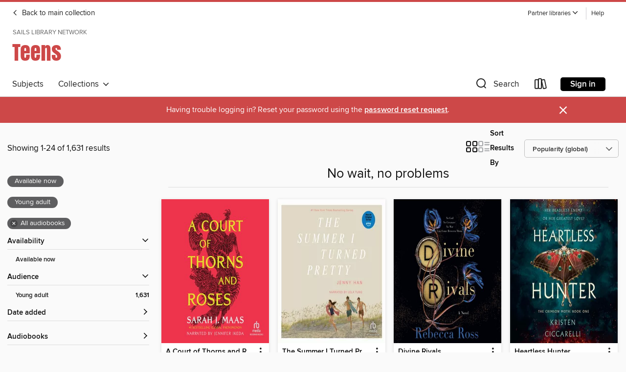

--- FILE ---
content_type: text/html; charset=utf-8
request_url: https://sails.overdrive.com/sails-richardsmemorial/teens/collection/289481
body_size: 55955
content:
<!DOCTYPE html>
<html lang="en" dir="ltr" class="no-js">
    <head>
        
    
        
            
        
    

    <meta name="twitter:title" property="og:title" content="SAILS Library Network"/>
    <meta name="twitter:description" property="og:description" content="See the &quot;No wait, no problems&quot; collection from SAILS Library Network."/>
    <meta name="twitter:image" property="og:image" content="https://thunder.cdn.overdrive.com/logos/crushed/986.png?1"/>
    <meta property="og:url" content="/sails-richardsmemorial/teens/collection/289481"/>
    <meta name="twitter:card" content="summary" />
    <meta property="og:site_name" content="SAILS Library Network" />
    <meta name="twitter:site" content="@OverDriveLibs" />
    <meta property="og:locale" content="en" />
    <meta name="description" content="See the &quot;No wait, no problems&quot; collection from SAILS Library Network." />

        <meta http-equiv="X-UA-Compatible" content="IE=edge,chrome=1">
<meta name="viewport" content="width=device-width, initial-scale=1.0 user-scalable=1">





    
        
            
        
        
            
        

        <title>Teens - No wait, no problems - SAILS Library Network - OverDrive</title>
    


<link rel='shortcut icon' type='image/x-icon' href='https://lightning.od-cdn.com/static/img/favicon.bb86d660d3929b5c0c65389d6a8e8aba.ico' />


    
        <meta name="twitter:title" property="og:title" content="SAILS Library Network"/>
        <meta name="twitter:description" property="og:description" content="Browse, borrow, and enjoy titles from the SAILS Library Network digital collection."/>
        <meta name="twitter:image" property="og:image" content="https://thunder.cdn.overdrive.com/logos/crushed/986.png?1"/>
        <meta property="og:url" content="/sails-richardsmemorial/teens/collection/289481"/>
        <meta name="twitter:card" content="summary" />
        <meta property="og:site_name" content="SAILS Library Network" />
        <meta name="twitter:site" content="@OverDriveLibs" />
        <meta property="og:locale" content="en" />
        
    



        <link rel="stylesheet" type="text/css" href="https://lightning.od-cdn.com/static/vendor.bundle.min.5eabf64aeb625aca9acda7ccc8bb0256.css" onerror="cdnError(this)" />
        <link rel="stylesheet" type="text/css" href="https://lightning.od-cdn.com/static/app.bundle.min.ffcf55beaa1e85f266f8363b9bcd4eba.css" onerror="cdnError(this)" />
        <link rel='shortcut icon' type='image/x-icon' href='https://lightning.od-cdn.com/static/img/favicon.bb86d660d3929b5c0c65389d6a8e8aba.ico' />

        
    <link rel="stylesheet" type="text/css" href="https://lightning.od-cdn.com/static/faceted-media.min.4cf2f9699e20c37ba2839a67bcf88d4d.css" />


        

<link rel="stylesheet" type="text/css" href="/assets/v3/css/45b2cd3100fbdebbdb6e3d5fa7e06ec7/colors.css?primary=%23111&primaryR=17&primaryG=17&primaryB=17&primaryFontColor=%23fff&secondary=%23cd4848&secondaryR=205&secondaryG=72&secondaryB=72&secondaryFontColor=%23fff&bannerIsSecondaryColor=false&defaultColor=%23222">

        <script>
    window.OverDrive = window.OverDrive || {};
    window.OverDrive.colors = {};
    window.OverDrive.colors.primary = "#111";
    window.OverDrive.colors.secondary = "#cd4848";
    window.OverDrive.tenant = 68;
    window.OverDrive.libraryName = "SAILS Library Network";
    window.OverDrive.advantageKey = "sails-richardsmemorial";
    window.OverDrive.libraryKey = "sails-richardsmemorial";
    window.OverDrive.accountIds = [-1,155];
    window.OverDrive.parentAccountKey = "sails";
    window.OverDrive.allFeatures = "";
    window.OverDrive.libraryConfigurations = {"autocomplete":{"enabled":true},"content-holds":{"enabled":true},"getACard":{"enabled":false},"backToMainCollectionLink":{"enabled":true},"promoteLibby":{"enabled":true},"switchToLibby":{"enabled":true},"disableOdAppAccess":{"enabled":true},"bannerIsSecondaryColor":{"enabled":false},"lexileScores":{"enabled":true},"atosLevels":{"enabled":true},"gradeLevels":{"enabled":true},"interestLevels":{"enabled":true},"readingHistory":{"enabled":true},"reciprocalLending":{"enabled":true},"OzoneAuthentication":{"enabled":true},"Notifications":{"enabled":true},"kindleFooter":{"enabled":true},"kindleNav":{"enabled":true},"kindleLoanFormatLimit":{"enabled":true},"kindleSearchOffer":{"enabled":true},"kindleLoanOffer":{"enabled":true},"sampleOnlyMode":{},"luckyDayMenuLink":{"enabled":false},"disableWishlist":{"enabled":false},"simplifiedNavigationBar":{"enabled":false},"geo-idc":{"enabled":false},"libby-footer-promo":{"enabled":false}};
    window.OverDrive.mediaItems = {"105206":{"reserveId":"d41a57f6-b12d-408f-9ef1-7e96d31aa72b","subjects":[{"id":"24","name":"Fantasy"},{"id":"58","name":"Mythology"},{"id":"127","name":"Young Adult Fiction"},{"id":"129","name":"Young Adult Literature"}],"bisacCodes":["YAF001000","YAF002030","YAF019030"],"bisac":[{"code":"YAF001000","description":"Young Adult Fiction / Action & Adventure / General "},{"code":"YAF002030","description":"Young Adult Fiction / Animals / Mythical Creatures "},{"code":"YAF019030","description":"Young Adult Fiction / Fantasy / Epic "}],"levels":[{"value":"710","id":"lexile","name":"Lexile Score"},{"low":"300","high":"300","value":"3","id":"reading-level","name":"Reading Level"}],"creators":[{"id":164629,"name":"Christopher Paolini","role":"Author","sortName":"Paolini, Christopher"},{"id":341336,"name":"Gerard Doyle","role":"Narrator","sortName":"Doyle, Gerard"}],"languages":[{"id":"en","name":"English"}],"imprint":{"id":"9876","name":"Listening Library"},"isBundledChild":false,"ratings":{"maturityLevel":{"id":"youngadult","name":"Young adult"},"naughtyScore":{"id":"YoungAdult","name":"Young adult"}},"constraints":{"isDisneyEulaRequired":false},"reviewCounts":{"premium":4,"publisherSupplier":6},"awards":[{"id":25,"description":"Teens' Top Ten","source":"Young Adult Library Services Association"},{"id":69,"description":"Best Audiobooks","source":"AudioFile Magazine"},{"id":96,"description":"Amazing Audiobooks for Young Adults","source":"Young Adult Library Services Association"}],"isAvailable":true,"isPreReleaseTitle":false,"estimatedReleaseDate":"2003-08-26T04:00:00Z","sample":{"href":"https://samples.overdrive.com/?crid=D41A57F6-B12D-408F-9EF1-7E96D31AA72B&.epub-sample.overdrive.com"},"publisher":{"id":"1686","name":"Books on Tape"},"series":"Inheritance Cycle","description":"<b>Don&rsquo;t miss the eagerly anticipated epic new fantasy from Christopher Paolini&mdash;<i>Murtagh</i>!<br>A new adventure hatches in Book One of the Inheritance Cycle, perfect for fans of Lord of the Rings! This <i>New York Times</i>...","availableCopies":1,"ownedCopies":4,"luckyDayAvailableCopies":0,"luckyDayOwnedCopies":0,"holdsCount":1,"holdsRatio":1,"estimatedWaitDays":28,"isFastlane":true,"availabilityType":"normal","isRecommendableToLibrary":true,"isOwned":true,"isHoldable":true,"isAdvantageFiltered":false,"visitorEligible":true,"juvenileEligible":false,"youngAdultEligible":false,"contentAccessLevels":0,"classifications":{},"type":{"id":"audiobook","name":"Audiobook"},"covers":{"cover150Wide":{"href":"https://img1.od-cdn.com/ImageType-150/1191-1/{D41A57F6-B12D-408F-9EF1-7E96D31AA72B}IMG150.JPG","height":200,"width":150,"primaryColor":{"hex":"#010204","rgb":{"red":1,"green":2,"blue":4}},"isPlaceholderImage":false},"cover300Wide":{"href":"https://img2.od-cdn.com/ImageType-400/1191-1/{D41A57F6-B12D-408F-9EF1-7E96D31AA72B}IMG400.JPG","height":400,"width":300,"primaryColor":{"hex":"#000103","rgb":{"red":0,"green":1,"blue":3}},"isPlaceholderImage":false},"cover510Wide":{"href":"https://img3.od-cdn.com/ImageType-100/1191-1/{D41A57F6-B12D-408F-9EF1-7E96D31AA72B}IMG100.JPG","height":680,"width":510,"primaryColor":{"hex":"#000103","rgb":{"red":0,"green":1,"blue":3}},"isPlaceholderImage":false}},"id":"105206","firstCreatorName":"Christopher Paolini","firstCreatorId":164629,"firstCreatorSortName":"Paolini, Christopher","title":"Eragon","sortTitle":"Eragon","starRating":4.5,"starRatingCount":7536,"edition":"Unabridged","publishDate":"2006-06-27T00:00:00Z","publishDateText":"06/27/2006","formats":[{"identifiers":[{"type":"ISBN","value":"9780807219645"},{"type":"8","value":"penguinrandomhouse_audio#9780807219645"},{"type":"LibraryISBN","value":"9780739344804"}],"rights":[],"fileSize":471807785,"onSaleDateUtc":"2003-08-26T04:00:00+00:00","duration":"16:22:55","hasAudioSynchronizedText":false,"isBundleParent":false,"isbn":"9780739344804","bundledContent":[],"sample":{"href":"https://samples.overdrive.com/?crid=D41A57F6-B12D-408F-9EF1-7E96D31AA72B&.epub-sample.overdrive.com"},"fulfillmentType":"bifocal","id":"audiobook-overdrive","name":"OverDrive Listen audiobook"},{"identifiers":[{"type":"ISBN","value":"9780807219645"},{"type":"8","value":"penguinrandomhouse_audio#9780807219645"},{"type":"LibraryISBN","value":"9780739344804"}],"rights":[],"fileSize":471866918,"onSaleDateUtc":"2003-08-26T04:00:00+00:00","partCount":14,"duration":"16:22:49","hasAudioSynchronizedText":false,"isBundleParent":false,"isbn":"9780739344804","bundledContent":[],"sample":{"href":"https://excerpts.cdn.overdrive.com/FormatType-425/1191-1/105206-Eragon.mp3"},"fulfillmentType":"odm","id":"audiobook-mp3","name":"MP3 audiobook"}],"publisherAccount":{"id":"2792","name":"Books on Tape"},"detailedSeries":{"seriesId":522505,"seriesName":"Inheritance Cycle","readingOrder":"1","rank":3}},"227980":{"reserveId":"ccc0debc-c742-4b8a-83c6-6f9f155a69c4","subjects":[{"id":"24","name":"Fantasy"},{"id":"86","name":"Suspense"},{"id":"127","name":"Young Adult Fiction"},{"id":"129","name":"Young Adult Literature"}],"bisacCodes":["YAF007000","YAF058120","YAF066000"],"bisac":[{"code":"YAF007000","description":"Young Adult Fiction / Boys & Men "},{"code":"YAF058120","description":"Young Adult Fiction / Social Themes / Friendship "},{"code":"YAF066000","description":"Young Adult Fiction / Visionary & Metaphysical "}],"levels":[{"value":"770","id":"lexile","name":"Lexile Score"},{"low":"300","high":"400","value":"3-4","id":"reading-level","name":"Reading Level"}],"creators":[{"id":243519,"name":"James Dashner","role":"Author","sortName":"Dashner, James"},{"id":57053,"name":"Mark Deakins","role":"Narrator","sortName":"Deakins, Mark"}],"languages":[{"id":"en","name":"English"}],"imprint":{"id":"9876","name":"Listening Library"},"isBundledChild":false,"ratings":{"maturityLevel":{"id":"youngadult","name":"Young adult"},"naughtyScore":{"id":"YoungAdult","name":"Young adult"}},"constraints":{"isDisneyEulaRequired":false},"reviewCounts":{"premium":2,"publisherSupplier":3},"awards":[{"id":47,"description":"Romantic Times Reviewers' Choice Award Nominee - Best Book","source":"Romantic Times BOOKreviews Magazine"},{"id":105,"description":"Best Fiction for Young Adults","source":"Young Adult Library Services Association"}],"isAvailable":true,"isPreReleaseTitle":false,"estimatedReleaseDate":"2009-10-06T04:00:00Z","sample":{"href":"https://samples.overdrive.com/?crid=CCC0DEBC-C742-4B8A-83C6-6F9F155A69C4&.epub-sample.overdrive.com"},"publisher":{"id":"1686","name":"Books on Tape"},"series":"Maze Runner","description":"<b>THE #1 <i>NEW YORK TIMES </i>BESTSELLING MAZE RUNNER SERIES&#160;&bull; A&#160;teenager with no memory must navigate a deadly maze to survive in book one of this post-apocalyptic phenomenon.</b><br><b>&ldquo;[A] mysterious survival saga that...","availableCopies":2,"ownedCopies":8,"luckyDayAvailableCopies":0,"luckyDayOwnedCopies":0,"holdsCount":0,"holdsRatio":0,"estimatedWaitDays":3,"isFastlane":true,"availabilityType":"normal","isRecommendableToLibrary":true,"isOwned":true,"isHoldable":true,"isAdvantageFiltered":false,"visitorEligible":true,"juvenileEligible":false,"youngAdultEligible":false,"contentAccessLevels":0,"classifications":{},"type":{"id":"audiobook","name":"Audiobook"},"covers":{"cover150Wide":{"href":"https://img2.od-cdn.com/ImageType-150/1191-1/CCC/0DE/BC/{CCC0DEBC-C742-4B8A-83C6-6F9F155A69C4}Img150.jpg","height":200,"width":150,"primaryColor":{"hex":"#173422","rgb":{"red":23,"green":52,"blue":34}},"isPlaceholderImage":false},"cover300Wide":{"href":"https://img1.od-cdn.com/ImageType-400/1191-1/CCC/0DE/BC/{CCC0DEBC-C742-4B8A-83C6-6F9F155A69C4}Img400.jpg","height":400,"width":300,"primaryColor":{"hex":"#374E3A","rgb":{"red":55,"green":78,"blue":58}},"isPlaceholderImage":false},"cover510Wide":{"href":"https://img3.od-cdn.com/ImageType-100/1191-1/{CCC0DEBC-C742-4B8A-83C6-6F9F155A69C4}Img100.jpg","height":680,"width":510,"primaryColor":{"hex":"#18301A","rgb":{"red":24,"green":48,"blue":26}},"isPlaceholderImage":false}},"id":"227980","firstCreatorName":"James Dashner","firstCreatorId":243519,"firstCreatorSortName":"Dashner, James","title":"The Maze Runner","sortTitle":"Maze Runner","starRating":4.2,"starRatingCount":9708,"edition":"Unabridged","publishDate":"2009-10-06T00:00:00Z","publishDateText":"10/06/2009","formats":[{"identifiers":[{"type":"ISBN","value":"9780307582898"},{"type":"8","value":"penguinrandomhouse_audio#9780307582898"},{"type":"LibraryISBN","value":"9780307582911"}],"rights":[],"fileSize":312260646,"onSaleDateUtc":"2009-10-06T04:00:00+00:00","duration":"10:50:32","hasAudioSynchronizedText":false,"isBundleParent":false,"isbn":"9780307582911","bundledContent":[],"sample":{"href":"https://samples.overdrive.com/?crid=CCC0DEBC-C742-4B8A-83C6-6F9F155A69C4&.epub-sample.overdrive.com"},"fulfillmentType":"bifocal","id":"audiobook-overdrive","name":"OverDrive Listen audiobook"},{"identifiers":[{"type":"ISBN","value":"9780307582898"},{"type":"8","value":"penguinrandomhouse_audio#9780307582898"},{"type":"LibraryISBN","value":"9780307582911"}],"rights":[],"fileSize":312862626,"onSaleDateUtc":"2009-10-06T04:00:00+00:00","partCount":9,"duration":"10:50:32","hasAudioSynchronizedText":false,"isBundleParent":false,"isbn":"9780307582911","bundledContent":[],"sample":{"href":"https://excerpts.cdn.overdrive.com/FormatType-425/1191-1/227980-TheMazeRunner.mp3"},"fulfillmentType":"odm","id":"audiobook-mp3","name":"MP3 audiobook"}],"publisherAccount":{"id":"2792","name":"Books on Tape"},"detailedSeries":{"seriesId":517375,"seriesName":"Maze Runner","readingOrder":"1","rank":2}},"306428":{"reserveId":"31154433-0089-47ab-b2ec-ba5f34e4c669","subjects":[{"id":"80","name":"Science Fiction"},{"id":"86","name":"Suspense"},{"id":"127","name":"Young Adult Fiction"},{"id":"129","name":"Young Adult Literature"}],"bisacCodes":["YAF001000","YAF043010","YAF058120"],"bisac":[{"code":"YAF001000","description":"Young Adult Fiction / Action & Adventure / General "},{"code":"YAF043010","description":"YOUNG ADULT FICTION / Science & Nature / Environment"},{"code":"YAF058120","description":"Young Adult Fiction / Social Themes / Friendship "}],"levels":[{"value":"720","id":"lexile","name":"Lexile Score"},{"low":"300","high":"300","value":"3","id":"reading-level","name":"Reading Level"}],"creators":[{"id":243519,"name":"James Dashner","role":"Author","sortName":"Dashner, James"},{"id":57053,"name":"Mark Deakins","role":"Narrator","sortName":"Deakins, Mark"}],"languages":[{"id":"en","name":"English"}],"imprint":{"id":"9876","name":"Listening Library"},"isBundledChild":false,"ratings":{"maturityLevel":{"id":"youngadult","name":"Young adult"},"naughtyScore":{"id":"YoungAdult","name":"Young adult"}},"constraints":{"isDisneyEulaRequired":false},"reviewCounts":{"premium":2,"publisherSupplier":2},"awards":[{"id":96,"description":"Amazing Audiobooks for Young Adults","source":"Young Adult Library Services Association"}],"isAvailable":true,"isPreReleaseTitle":false,"estimatedReleaseDate":"2010-10-26T04:00:00Z","sample":{"href":"https://samples.overdrive.com/?crid=31154433-0089-47AB-B2EC-BA5F34E4C669&.epub-sample.overdrive.com"},"publisher":{"id":"1686","name":"Books on Tape"},"series":"Maze Runner","description":"<b>Book two in the blockbuster Maze Runner series that spawned a movie franchise and ushered in a worldwide phenomenon! And don&rsquo;t miss</b> <b><i>The Fever Code, </i>the highly-anticipated series conclusion that finally reveals the story of...","availableCopies":3,"ownedCopies":5,"luckyDayAvailableCopies":0,"luckyDayOwnedCopies":0,"holdsCount":0,"holdsRatio":0,"estimatedWaitDays":5,"isFastlane":true,"availabilityType":"normal","isRecommendableToLibrary":true,"isOwned":true,"isHoldable":true,"isAdvantageFiltered":false,"visitorEligible":true,"juvenileEligible":false,"youngAdultEligible":false,"contentAccessLevels":0,"classifications":{},"type":{"id":"audiobook","name":"Audiobook"},"covers":{"cover150Wide":{"href":"https://img1.od-cdn.com/ImageType-150/1191-1/311/544/33/{31154433-0089-47AB-B2EC-BA5F34E4C669}Img150.jpg","height":200,"width":150,"primaryColor":{"hex":"#6C707C","rgb":{"red":108,"green":112,"blue":124}},"isPlaceholderImage":false},"cover300Wide":{"href":"https://img1.od-cdn.com/ImageType-400/1191-1/311/544/33/{31154433-0089-47AB-B2EC-BA5F34E4C669}Img400.jpg","height":400,"width":300,"primaryColor":{"hex":"#71717B","rgb":{"red":113,"green":113,"blue":123}},"isPlaceholderImage":false},"cover510Wide":{"href":"https://img2.od-cdn.com/ImageType-100/1191-1/{31154433-0089-47AB-B2EC-BA5F34E4C669}Img100.jpg","height":680,"width":510,"primaryColor":{"hex":"#737079","rgb":{"red":115,"green":112,"blue":121}},"isPlaceholderImage":false}},"id":"306428","firstCreatorName":"James Dashner","firstCreatorId":243519,"firstCreatorSortName":"Dashner, James","title":"The Scorch Trials","sortTitle":"Scorch Trials","starRating":4.2,"starRatingCount":5379,"edition":"Unabridged","publishDate":"2010-10-26T00:00:00Z","publishDateText":"10/26/2010","formats":[{"identifiers":[{"type":"ISBN","value":"9780307706607"},{"type":"8","value":"penguinrandomhouse_audio#9780307706607"},{"type":"LibraryISBN","value":"9780307706621"}],"rights":[],"fileSize":299113529,"onSaleDateUtc":"2010-10-26T04:00:00+00:00","duration":"10:23:09","hasAudioSynchronizedText":false,"isBundleParent":false,"isbn":"9780307706621","bundledContent":[],"sample":{"href":"https://samples.overdrive.com/?crid=31154433-0089-47AB-B2EC-BA5F34E4C669&.epub-sample.overdrive.com"},"fulfillmentType":"bifocal","id":"audiobook-overdrive","name":"OverDrive Listen audiobook"},{"identifiers":[{"type":"ISBN","value":"9780307706607"},{"type":"8","value":"penguinrandomhouse_audio#9780307706607"},{"type":"LibraryISBN","value":"9780307706621"}],"rights":[],"fileSize":299566264,"onSaleDateUtc":"2010-10-26T04:00:00+00:00","partCount":9,"duration":"10:23:09","hasAudioSynchronizedText":false,"isBundleParent":false,"isbn":"9780307706621","bundledContent":[],"sample":{"href":"https://excerpts.cdn.overdrive.com/FormatType-425/1191-1/306428-TheScorchTrials.mp3"},"fulfillmentType":"odm","id":"audiobook-mp3","name":"MP3 audiobook"}],"publisherAccount":{"id":"2792","name":"Books on Tape"},"detailedSeries":{"seriesId":517375,"seriesName":"Maze Runner","readingOrder":"2","rank":36}},"566675":{"reserveId":"bacc921e-de9e-4b70-b5e0-b6189e0a04a8","subjects":[{"id":"77","name":"Romance"},{"id":"98","name":"Science Fiction & Fantasy"},{"id":"127","name":"Young Adult Fiction"},{"id":"129","name":"Young Adult Literature"}],"bisacCodes":["YAF015000","YAF052000","YAF058260"],"bisac":[{"code":"YAF015000","description":"Young Adult Fiction / Dystopian "},{"code":"YAF052000","description":"Young Adult Fiction / Romance / General "},{"code":"YAF058260","description":"Young Adult Fiction / Social Themes / Values & Virtues "}],"levels":[{"value":"4.8","id":"atos","name":"ATOS"},{"value":"700","id":"lexile","name":"Lexile Score"},{"value":"9-12(UG)","id":"interest-level","name":"Interest Level"},{"low":"300","high":"300","value":"3","id":"reading-level","name":"Reading Level"}],"creators":[{"id":199975,"name":"Veronica Roth","role":"Author","sortName":"Roth, Veronica"},{"id":623006,"name":"Emma Galvin","role":"Narrator","sortName":"Galvin, Emma"}],"languages":[{"id":"en","name":"English"}],"imprint":{"id":"4065","name":"Katherine Tegen Books"},"isBundledChild":false,"ratings":{"maturityLevel":{"id":"youngadult","name":"Young adult"},"naughtyScore":{"id":"YoungAdult","name":"Young adult"}},"constraints":{"isDisneyEulaRequired":false},"reviewCounts":{"premium":8,"publisherSupplier":0},"awards":[{"id":25,"description":"Teens' Top Ten","source":"Young Adult Library Services Association"},{"id":105,"description":"Best Fiction for Young Adults","source":"Young Adult Library Services Association"}],"isAvailable":true,"isPreReleaseTitle":false,"estimatedReleaseDate":"2011-05-03T04:00:00Z","sample":{"href":"https://samples.overdrive.com/?crid=BACC921E-DE9E-4B70-B5E0-B6189E0A04A8&.epub-sample.overdrive.com"},"publisher":{"id":"582","name":"HarperCollins"},"series":"Divergent Trilogy","description":"<p><strong>Discover or return to the </strong><strong>dystopian series that's captured the hearts of millions of teen and adult readers! </strong><strong>This first in Veronica Roth's #1 New York Times bestselling Divergent series of books is the...","availableCopies":4,"ownedCopies":7,"luckyDayAvailableCopies":0,"luckyDayOwnedCopies":0,"holdsCount":0,"holdsRatio":0,"estimatedWaitDays":3,"isFastlane":true,"availabilityType":"normal","isRecommendableToLibrary":true,"isOwned":true,"isHoldable":true,"isAdvantageFiltered":false,"visitorEligible":true,"juvenileEligible":false,"youngAdultEligible":false,"contentAccessLevels":0,"classifications":{},"type":{"id":"audiobook","name":"Audiobook"},"covers":{"cover150Wide":{"href":"https://img3.od-cdn.com/ImageType-150/0293-1/{BACC921E-DE9E-4B70-B5E0-B6189E0A04A8}IMG150.JPG","height":200,"width":150,"primaryColor":{"hex":"#939192","rgb":{"red":147,"green":145,"blue":146}},"isPlaceholderImage":false},"cover300Wide":{"href":"https://img3.od-cdn.com/ImageType-400/0293-1/{BACC921E-DE9E-4B70-B5E0-B6189E0A04A8}IMG400.JPG","height":400,"width":300,"primaryColor":{"hex":"#8E8C8D","rgb":{"red":142,"green":140,"blue":141}},"isPlaceholderImage":false},"cover510Wide":{"href":"https://img3.od-cdn.com/ImageType-100/0293-1/{BACC921E-DE9E-4B70-B5E0-B6189E0A04A8}IMG100.JPG","height":680,"width":510,"primaryColor":{"hex":"#898989","rgb":{"red":137,"green":137,"blue":137}},"isPlaceholderImage":false}},"id":"566675","firstCreatorName":"Veronica Roth","firstCreatorId":199975,"firstCreatorSortName":"Roth, Veronica","title":"Divergent","sortTitle":"Divergent","starRating":4.4,"starRatingCount":8847,"edition":"Unabridged","publishDate":"2011-05-03T00:00:00Z","publishDateText":"05/03/2011","formats":[{"identifiers":[{"type":"ISBN","value":"9780062067593"}],"rights":[],"fileSize":322527396,"onSaleDateUtc":"2011-05-03T04:00:00+00:00","duration":"11:11:55","hasAudioSynchronizedText":false,"isBundleParent":false,"isbn":"9780062067593","bundledContent":[],"sample":{"href":"https://samples.overdrive.com/?crid=BACC921E-DE9E-4B70-B5E0-B6189E0A04A8&.epub-sample.overdrive.com"},"fulfillmentType":"bifocal","id":"audiobook-overdrive","name":"OverDrive Listen audiobook"},{"identifiers":[{"type":"ISBN","value":"9780062067593"}],"rights":[],"fileSize":322565916,"onSaleDateUtc":"2011-05-03T04:00:00+00:00","partCount":10,"duration":"11:14:52","hasAudioSynchronizedText":false,"isBundleParent":false,"isbn":"9780062067593","bundledContent":[],"sample":{"href":"https://excerpts.cdn.overdrive.com/FormatType-425/0293-1/566675-Divergent.mp3"},"fulfillmentType":"odm","id":"audiobook-mp3","name":"MP3 audiobook"}],"publisherAccount":{"id":"436","name":"HarperCollins Publishers Inc."},"detailedSeries":{"seriesId":541708,"seriesName":"Divergent Trilogy","readingOrder":"1","rank":42}},"661379":{"reserveId":"d866f6e2-e540-40ea-8351-b295af6a77e3","subjects":[{"id":"77","name":"Romance"},{"id":"80","name":"Science Fiction"},{"id":"98","name":"Science Fiction & Fantasy"},{"id":"127","name":"Young Adult Fiction"}],"bisacCodes":["YAF015000","YAF052000","YAF056000"],"bisac":[{"code":"YAF015000","description":"Young Adult Fiction / Dystopian "},{"code":"YAF052000","description":"Young Adult Fiction / Romance / General "},{"code":"YAF056000","description":"Young Adult Fiction / Science Fiction / General "}],"levels":[{"value":"4.3","id":"atos","name":"ATOS"},{"value":"650","id":"lexile","name":"Lexile Score"},{"value":"9-12(UG)","id":"interest-level","name":"Interest Level"},{"low":"200","high":"300","value":"2-3","id":"reading-level","name":"Reading Level"}],"creators":[{"id":544410,"name":"Tahereh Mafi","role":"Author","sortName":"Mafi, Tahereh"},{"id":246303,"name":"Kate Simses","role":"Narrator","sortName":"Simses, Kate"}],"languages":[{"id":"en","name":"English"}],"imprint":{"id":"207913","name":"Storytide"},"isBundledChild":false,"ratings":{"maturityLevel":{"id":"youngadult","name":"Young adult"},"naughtyScore":{"id":"YoungAdult","name":"Young adult"}},"constraints":{"isDisneyEulaRequired":false},"reviewCounts":{"premium":6,"publisherSupplier":1},"isAvailable":true,"isPreReleaseTitle":false,"estimatedReleaseDate":"2011-11-15T05:00:00Z","sample":{"href":"https://samples.overdrive.com/?crid=D866F6E2-E540-40EA-8351-B295AF6A77E3&.epub-sample.overdrive.com"},"publisher":{"id":"582","name":"HarperCollins"},"series":"Shatter Me","description":"<p><strong>The gripping first installment in New York Times bestselling author Tahereh Mafi's Shatter Me series.</strong></p><p>One touch is all it takes. One touch, and Juliette Ferrars can leave a fully grown man gasping for air. One touch, and...","availableCopies":3,"ownedCopies":4,"luckyDayAvailableCopies":0,"luckyDayOwnedCopies":0,"holdsCount":0,"isFastlane":true,"availabilityType":"normal","isRecommendableToLibrary":true,"isOwned":true,"isHoldable":true,"isAdvantageFiltered":false,"visitorEligible":true,"juvenileEligible":false,"youngAdultEligible":false,"contentAccessLevels":0,"classifications":{},"type":{"id":"audiobook","name":"Audiobook"},"covers":{"cover150Wide":{"href":"https://img1.od-cdn.com/ImageType-150/0293-1/D86/6F6/E2/{D866F6E2-E540-40EA-8351-B295AF6A77E3}Img150.jpg","height":200,"width":150,"primaryColor":{"hex":"#859FAE","rgb":{"red":133,"green":159,"blue":174}},"isPlaceholderImage":false},"cover300Wide":{"href":"https://img2.od-cdn.com/ImageType-400/0293-1/D86/6F6/E2/{D866F6E2-E540-40EA-8351-B295AF6A77E3}Img400.jpg","height":400,"width":300,"primaryColor":{"hex":"#869CA7","rgb":{"red":134,"green":156,"blue":167}},"isPlaceholderImage":false},"cover510Wide":{"href":"https://img2.od-cdn.com/ImageType-100/0293-1/{D866F6E2-E540-40EA-8351-B295AF6A77E3}Img100.jpg","height":680,"width":510,"primaryColor":{"hex":"#849CA8","rgb":{"red":132,"green":156,"blue":168}},"isPlaceholderImage":false}},"id":"661379","firstCreatorName":"Tahereh Mafi","firstCreatorId":544410,"firstCreatorSortName":"Mafi, Tahereh","title":"Shatter Me","sortTitle":"Shatter Me","starRating":3.8,"starRatingCount":2033,"edition":"Unabridged","publishDate":"2011-11-15T00:00:00Z","publishDateText":"11/15/2011","formats":[{"identifiers":[{"type":"ISBN","value":"9780062111234"}],"rights":[],"fileSize":265267195,"onSaleDateUtc":"2011-11-15T05:00:00+00:00","duration":"09:12:38","hasAudioSynchronizedText":false,"isBundleParent":false,"isbn":"9780062111234","bundledContent":[],"sample":{"href":"https://samples.overdrive.com/?crid=D866F6E2-E540-40EA-8351-B295AF6A77E3&.epub-sample.overdrive.com"},"fulfillmentType":"bifocal","id":"audiobook-overdrive","name":"OverDrive Listen audiobook"},{"identifiers":[{"type":"ISBN","value":"9780062111234"}],"rights":[],"fileSize":265819130,"onSaleDateUtc":"2011-11-15T05:00:00+00:00","partCount":8,"duration":"09:12:35","hasAudioSynchronizedText":false,"isBundleParent":false,"isbn":"9780062111234","bundledContent":[],"sample":{"href":"https://excerpts.cdn.overdrive.com/FormatType-425/0293-1/661379-ShatterMe.mp3"},"fulfillmentType":"odm","id":"audiobook-mp3","name":"MP3 audiobook"}],"publisherAccount":{"id":"436","name":"HarperCollins Publishers Inc."},"detailedSeries":{"seriesId":590569,"seriesName":"Shatter Me","readingOrder":"1","rank":2}},"673562":{"reserveId":"91c2176e-effe-4819-9866-5d0441f12272","subjects":[{"id":"80","name":"Science Fiction"},{"id":"105","name":"Folklore"},{"id":"127","name":"Young Adult Fiction"}],"bisacCodes":["YAF017010","YAF056000"],"bisac":[{"code":"YAF017010","description":"Young Adult Fiction / Fairy Tales & Folklore / Adaptations "},{"code":"YAF056000","description":"Young Adult Fiction / Science Fiction / General "}],"levels":[{"value":"5.8","id":"atos","name":"ATOS"},{"value":"790","id":"lexile","name":"Lexile Score"},{"value":"6-12(MG+)","id":"interest-level","name":"Interest Level"},{"low":"300","high":"400","value":"3-4","id":"reading-level","name":"Reading Level"}],"creators":[{"id":141847,"name":"Marissa Meyer","role":"Author","sortName":"Meyer, Marissa"},{"id":75254,"name":"Rebecca Soler","role":"Narrator","sortName":"Soler, Rebecca"}],"languages":[{"id":"en","name":"English"}],"imprint":{"id":"102001","name":"Macmillan Young Listeners"},"isBundledChild":false,"ratings":{"maturityLevel":{"id":"youngadult","name":"Young adult"},"naughtyScore":{"id":"YoungAdult","name":"Young adult"}},"constraints":{"isDisneyEulaRequired":false},"reviewCounts":{"premium":2,"publisherSupplier":0},"awards":[{"id":25,"description":"Teens' Top Ten","source":"Young Adult Library Services Association"},{"id":105,"description":"Best Fiction for Young Adults","source":"Young Adult Library Services Association"}],"isAvailable":true,"isPreReleaseTitle":false,"estimatedReleaseDate":"2012-01-03T05:00:00Z","sample":{"href":"https://samples.overdrive.com/?crid=91C2176E-EFFE-4819-9866-5D0441F12272&.epub-sample.overdrive.com"},"publisher":{"id":"2166","name":"Macmillan Audio"},"series":"The Lunar Chronicles","description":"<p><b>Soon to be adapted into major motion picture!</b><br><b><br>The first book in the #1 New York Times- and USA Today-bestselling Lunar Chronicles series by the \"Queen of fairytale retellings,\" Marissa Meyer! See where the futuristic YA...","availableCopies":5,"ownedCopies":9,"luckyDayAvailableCopies":0,"luckyDayOwnedCopies":0,"holdsCount":0,"holdsRatio":0,"estimatedWaitDays":4,"isFastlane":true,"availabilityType":"normal","isRecommendableToLibrary":true,"isOwned":true,"isHoldable":true,"isAdvantageFiltered":false,"visitorEligible":true,"juvenileEligible":false,"youngAdultEligible":false,"contentAccessLevels":0,"classifications":{},"type":{"id":"audiobook","name":"Audiobook"},"covers":{"cover150Wide":{"href":"https://img3.od-cdn.com/ImageType-150/1493-1/91C/217/6E/{91C2176E-EFFE-4819-9866-5D0441F12272}Img150.jpg","height":200,"width":150,"primaryColor":{"hex":"#E71C85","rgb":{"red":231,"green":28,"blue":133}},"isPlaceholderImage":false},"cover300Wide":{"href":"https://img1.od-cdn.com/ImageType-400/1493-1/91C/217/6E/{91C2176E-EFFE-4819-9866-5D0441F12272}Img400.jpg","height":400,"width":300,"primaryColor":{"hex":"#E71C85","rgb":{"red":231,"green":28,"blue":133}},"isPlaceholderImage":false},"cover510Wide":{"href":"https://img2.od-cdn.com/ImageType-100/1493-1/{91C2176E-EFFE-4819-9866-5D0441F12272}Img100.jpg","height":680,"width":510,"primaryColor":{"hex":"#E51E83","rgb":{"red":229,"green":30,"blue":131}},"isPlaceholderImage":false}},"id":"673562","firstCreatorName":"Marissa Meyer","firstCreatorId":141847,"firstCreatorSortName":"Meyer, Marissa","title":"Cinder","sortTitle":"Cinder","starRating":4.4,"starRatingCount":8031,"edition":"Unabridged","publishDate":"2012-01-03T00:00:00Z","publishDateText":"01/03/2012","formats":[{"identifiers":[{"type":"ISBN","value":"9781427215017"},{"type":"8","value":"macmillan_audio#9781427215017"}],"rights":[],"fileSize":289439239,"onSaleDateUtc":"2012-01-03T05:00:00+00:00","duration":"10:02:59","hasAudioSynchronizedText":false,"isBundleParent":false,"isbn":"9781427215017","bundledContent":[],"sample":{"href":"https://samples.overdrive.com/?crid=91C2176E-EFFE-4819-9866-5D0441F12272&.epub-sample.overdrive.com"},"fulfillmentType":"bifocal","id":"audiobook-overdrive","name":"OverDrive Listen audiobook"},{"identifiers":[{"type":"ISBN","value":"9781427215017"},{"type":"8","value":"macmillan_audio#9781427215017"}],"rights":[],"fileSize":289671688,"onSaleDateUtc":"2012-01-03T05:00:00+00:00","partCount":8,"duration":"10:02:55","hasAudioSynchronizedText":false,"isBundleParent":false,"isbn":"9781427215017","bundledContent":[],"sample":{"href":"https://excerpts.cdn.overdrive.com/FormatType-425/1493-1/673562-Cinder.mp3"},"fulfillmentType":"odm","id":"audiobook-mp3","name":"MP3 audiobook"}],"publisherAccount":{"id":"3606","name":"Macmillan Audio"},"detailedSeries":{"seriesId":504372,"seriesName":"The Lunar Chronicles","readingOrder":"1","rank":2}},"857799":{"reserveId":"f6ce38eb-b2b7-4356-9c4a-7c70402dc127","subjects":[{"id":"77","name":"Romance"},{"id":"127","name":"Young Adult Fiction"},{"id":"129","name":"Young Adult Literature"}],"bisacCodes":["YAF022000","YAF052000","YAF053000"],"bisac":[{"code":"YAF022000","description":"Young Adult Fiction / Girls & Women "},{"code":"YAF052000","description":"Young Adult Fiction / Romance / General "},{"code":"YAF053000","description":"Young Adult Fiction / Royalty "}],"levels":[{"value":"4.7","id":"atos","name":"ATOS"},{"value":"680","id":"lexile","name":"Lexile Score"},{"value":"6-12(MG+)","id":"interest-level","name":"Interest Level"},{"low":"300","high":"300","value":"3","id":"reading-level","name":"Reading Level"}],"creators":[{"id":272510,"name":"Kiera Cass","role":"Author","sortName":"Cass, Kiera"},{"id":279916,"name":"Amy Rubinate","role":"Narrator","sortName":"Rubinate, Amy"}],"languages":[{"id":"en","name":"English"}],"imprint":{"id":"4063","name":"HarperTeen"},"isBundledChild":false,"ratings":{"maturityLevel":{"id":"youngadult","name":"Young adult"},"naughtyScore":{"id":"YoungAdult","name":"Young adult"}},"constraints":{"isDisneyEulaRequired":false},"reviewCounts":{"premium":5,"publisherSupplier":0},"isAvailable":true,"isPreReleaseTitle":false,"estimatedReleaseDate":"2012-04-24T04:00:00Z","sample":{"href":"https://samples.overdrive.com/?crid=F6CE38EB-B2B7-4356-9C4A-7C70402DC127&.epub-sample.overdrive.com"},"publisher":{"id":"582","name":"HarperCollins"},"series":"The Selection","description":"<p><strong>Fall in love&#8212;from the very beginning. Discover the first book in the captivating, #1 New York Times bestselling Selection series.</strong></p><p>Prepare to be swept into a world of breathless fairy-tale romance, swoonworthy...","availableCopies":1,"ownedCopies":3,"luckyDayAvailableCopies":0,"luckyDayOwnedCopies":0,"holdsCount":0,"holdsRatio":0,"estimatedWaitDays":14,"isFastlane":true,"availabilityType":"normal","isRecommendableToLibrary":true,"isOwned":true,"isHoldable":true,"isAdvantageFiltered":false,"visitorEligible":true,"juvenileEligible":false,"youngAdultEligible":false,"contentAccessLevels":0,"classifications":{},"type":{"id":"audiobook","name":"Audiobook"},"covers":{"cover150Wide":{"href":"https://img2.od-cdn.com/ImageType-150/0293-1/F6C/E38/EB/{F6CE38EB-B2B7-4356-9C4A-7C70402DC127}Img150.jpg","height":200,"width":150,"primaryColor":{"hex":"#FAFBFF","rgb":{"red":250,"green":251,"blue":255}},"isPlaceholderImage":false},"cover300Wide":{"href":"https://img1.od-cdn.com/ImageType-400/0293-1/F6C/E38/EB/{F6CE38EB-B2B7-4356-9C4A-7C70402DC127}Img400.jpg","height":400,"width":300,"primaryColor":{"hex":"#FFFFFF","rgb":{"red":255,"green":255,"blue":255}},"isPlaceholderImage":false},"cover510Wide":{"href":"https://img2.od-cdn.com/ImageType-100/0293-1/{F6CE38EB-B2B7-4356-9C4A-7C70402DC127}Img100.jpg","height":680,"width":510,"primaryColor":{"hex":"#FFFFFF","rgb":{"red":255,"green":255,"blue":255}},"isPlaceholderImage":false}},"id":"857799","firstCreatorName":"Kiera Cass","firstCreatorId":272510,"firstCreatorSortName":"Cass, Kiera","title":"The Selection","sortTitle":"Selection","starRating":4.3,"starRatingCount":6335,"edition":"Unabridged","publishDate":"2012-04-24T00:00:00Z","publishDateText":"04/24/2012","formats":[{"identifiers":[{"type":"ISBN","value":"9780062132659"}],"rights":[],"fileSize":234001760,"onSaleDateUtc":"2012-04-24T04:00:00+00:00","duration":"08:07:30","hasAudioSynchronizedText":false,"isBundleParent":false,"isbn":"9780062132659","bundledContent":[],"sample":{"href":"https://samples.overdrive.com/?crid=F6CE38EB-B2B7-4356-9C4A-7C70402DC127&.epub-sample.overdrive.com"},"fulfillmentType":"bifocal","id":"audiobook-overdrive","name":"OverDrive Listen audiobook"},{"identifiers":[{"type":"ISBN","value":"9780062132659"}],"rights":[],"fileSize":234031324,"onSaleDateUtc":"2012-04-24T04:00:00+00:00","partCount":7,"duration":"08:07:26","hasAudioSynchronizedText":false,"isBundleParent":false,"isbn":"9780062132659","bundledContent":[],"sample":{"href":"https://excerpts.cdn.overdrive.com/FormatType-425/0293-1/857799-TheSelection.mp3"},"fulfillmentType":"odm","id":"audiobook-mp3","name":"MP3 audiobook"}],"publisherAccount":{"id":"436","name":"HarperCollins Publishers Inc."},"detailedSeries":{"seriesId":584190,"seriesName":"The Selection","readingOrder":"1","rank":30}},"2197219":{"reserveId":"10600828-95fd-4b77-b578-c6d767c6da3f","subjects":[{"id":"24","name":"Fantasy"},{"id":"77","name":"Romance"},{"id":"127","name":"Young Adult Fiction"}],"bisacCodes":["FIC009020","FIC009090"],"bisac":[{"code":"FIC009020","description":"Fiction / Fantasy / Epic"},{"code":"FIC009090","description":"Fiction / Fantasy / Romantic "}],"levels":[{"value":"880","id":"lexile","name":"Lexile Score"},{"low":"400","high":"500","value":"4-5","id":"reading-level","name":"Reading Level"}],"creators":[{"id":614706,"name":"Sarah J. Maas","role":"Author","sortName":"Maas, Sarah J."},{"id":352630,"name":"Jennifer Ikeda","role":"Narrator","sortName":"Ikeda, Jennifer"}],"languages":[{"id":"en","name":"English"}],"imprint":{"id":"198517","name":"Recorded Books"},"isBundledChild":false,"ratings":{"maturityLevel":{"id":"youngadult","name":"Young adult"},"naughtyScore":{"id":"YoungAdult","name":"Young adult"}},"constraints":{"isDisneyEulaRequired":false},"reviewCounts":{"premium":1,"publisherSupplier":0},"awards":[{"id":79,"description":"Children's Choices Selection","source":"International Reading Association & The Children's Book Council"}],"isAvailable":true,"isPreReleaseTitle":false,"estimatedReleaseDate":"2015-05-05T04:00:00Z","sample":{"href":"https://samples.overdrive.com/?crid=10600828-95FD-4B77-B578-C6D767C6DA3F&.epub-sample.overdrive.com"},"publisher":{"id":"223131","name":"Recorded Books, Inc."},"series":"A Court of Thorns and Roses","description":"#1 BESTSELLING GLOBAL PHENOMENON<br/>From #1 New York Times bestselling author Sarah J. Maas comes a seductive, breathtaking book that blends romance, adventure, and faerie lore into an unforgettable read.<br/>When nineteen-year-old huntress...","availableCopies":2,"ownedCopies":26,"luckyDayAvailableCopies":0,"luckyDayOwnedCopies":0,"holdsCount":0,"holdsRatio":0,"estimatedWaitDays":14,"isFastlane":true,"availabilityType":"normal","isRecommendableToLibrary":true,"isOwned":true,"isHoldable":true,"isAdvantageFiltered":false,"visitorEligible":true,"juvenileEligible":false,"youngAdultEligible":false,"contentAccessLevels":0,"classifications":{},"type":{"id":"audiobook","name":"Audiobook"},"covers":{"cover150Wide":{"href":"https://img1.od-cdn.com/ImageType-150/1694-1/{10600828-95FD-4B77-B578-C6D767C6DA3F}IMG150.JPG","height":200,"width":150,"primaryColor":{"hex":"#EE344C","rgb":{"red":238,"green":52,"blue":76}},"isPlaceholderImage":false},"cover300Wide":{"href":"https://img1.od-cdn.com/ImageType-400/1694-1/{10600828-95FD-4B77-B578-C6D767C6DA3F}IMG400.JPG","height":400,"width":300,"primaryColor":{"hex":"#EE344C","rgb":{"red":238,"green":52,"blue":76}},"isPlaceholderImage":false},"cover510Wide":{"href":"https://img2.od-cdn.com/ImageType-100/1694-1/{10600828-95FD-4B77-B578-C6D767C6DA3F}IMG100.JPG","height":680,"width":510,"primaryColor":{"hex":"#EE344C","rgb":{"red":238,"green":52,"blue":76}},"isPlaceholderImage":false}},"id":"2197219","firstCreatorName":"Sarah J. Maas","firstCreatorId":614706,"firstCreatorSortName":"Maas, Sarah J.","title":"A Court of Thorns and Roses","sortTitle":"Court of Thorns and Roses","starRating":4.1,"starRatingCount":2615,"edition":"Unabridged","publishDate":"2015-05-05T00:00:00Z","publishDateText":"05/05/2015","formats":[{"identifiers":[{"type":"ISBN","value":"9781490676623"},{"type":"PublisherCatalogNumber","value":"5011277"},{"type":"8","value":"recordedbooks_audio#9781490676623"},{"type":"LibraryISBN","value":"9781490640747"}],"rights":[],"fileSize":464661101,"onSaleDateUtc":"2015-05-05T04:00:00+00:00","duration":"16:08:02","hasAudioSynchronizedText":false,"isBundleParent":false,"isbn":"9781490640747","bundledContent":[],"sample":{"href":"https://samples.overdrive.com/?crid=10600828-95FD-4B77-B578-C6D767C6DA3F&.epub-sample.overdrive.com"},"fulfillmentType":"bifocal","id":"audiobook-overdrive","name":"OverDrive Listen audiobook"},{"identifiers":[{"type":"ISBN","value":"9781490676623"},{"type":"PublisherCatalogNumber","value":"5011277"},{"type":"8","value":"recordedbooks_audio#9781490676623"},{"type":"LibraryISBN","value":"9781490640747"}],"rights":[],"fileSize":464720242,"onSaleDateUtc":"2015-05-05T04:00:00+00:00","partCount":14,"duration":"16:07:56","hasAudioSynchronizedText":false,"isBundleParent":false,"isbn":"9781490640747","bundledContent":[],"sample":{"href":"https://excerpts.cdn.overdrive.com/FormatType-425/1694-1/2197219-ACourtOfThornsAndRoses.mp3"},"fulfillmentType":"odm","id":"audiobook-mp3","name":"MP3 audiobook"}],"publisherAccount":{"id":"4295","name":"Recorded Books, LLC"},"detailedSeries":{"seriesId":507388,"seriesName":"A Court of Thorns and Roses","readingOrder":"1","rank":3}},"2396402":{"reserveId":"f7788cf5-59d3-46e3-9c93-713bf6e0a7dd","subjects":[{"id":"24","name":"Fantasy"},{"id":"77","name":"Romance"},{"id":"127","name":"Young Adult Fiction"},{"id":"129","name":"Young Adult Literature"}],"bisacCodes":["YAF019000","YAF052000","YAF053000"],"bisac":[{"code":"YAF019000","description":"Young Adult Fiction / Fantasy / General "},{"code":"YAF052000","description":"Young Adult Fiction / Romance / General "},{"code":"YAF053000","description":"Young Adult Fiction / Royalty "}],"levels":[{"value":"770","id":"lexile","name":"Lexile Score"},{"low":"300","high":"400","value":"3-4","id":"reading-level","name":"Reading Level"}],"creators":[{"id":802179,"name":"Victoria Aveyard","role":"Author","sortName":"Aveyard, Victoria"},{"id":470591,"name":"Amanda Dolan","role":"Narrator","sortName":"Dolan, Amanda"}],"languages":[{"id":"en","name":"English"}],"imprint":{"id":"4063","name":"HarperTeen"},"isBundledChild":false,"ratings":{"maturityLevel":{"id":"youngadult","name":"Young adult"},"naughtyScore":{"id":"YoungAdult","name":"Young adult"}},"constraints":{"isDisneyEulaRequired":false},"reviewCounts":{"premium":5,"publisherSupplier":0},"isAvailable":true,"isPreReleaseTitle":false,"estimatedReleaseDate":"2016-02-09T05:00:00Z","sample":{"href":"https://samples.overdrive.com/?crid=f7788cf5-59d3-46e3-9c93-713bf6e0a7dd&.epub-sample.overdrive.com"},"publisher":{"id":"582","name":"HarperCollins"},"series":"Red Queen","description":"<p><strong>The #1 New York Times bestselling series!</strong></p><p>Perfect for fans of George R.R. Martin's Game of Thrones series, Glass Sword is the high-stakes follow up to the #1 New York Times bestselling Red Queen.</p><p>Mare Barrow's...","availableCopies":2,"ownedCopies":3,"luckyDayAvailableCopies":0,"luckyDayOwnedCopies":0,"holdsCount":0,"holdsRatio":0,"estimatedWaitDays":14,"isFastlane":true,"availabilityType":"normal","isRecommendableToLibrary":true,"isOwned":true,"isHoldable":true,"isAdvantageFiltered":false,"visitorEligible":true,"juvenileEligible":false,"youngAdultEligible":false,"contentAccessLevels":0,"classifications":{},"type":{"id":"audiobook","name":"Audiobook"},"covers":{"cover150Wide":{"href":"https://img3.od-cdn.com/ImageType-150/0293-1/F77/88C/F5/{F7788CF5-59D3-46E3-9C93-713BF6E0A7DD}Img150.jpg","height":200,"width":150,"primaryColor":{"hex":"#9EC5D4","rgb":{"red":158,"green":197,"blue":212}},"isPlaceholderImage":false},"cover300Wide":{"href":"https://img1.od-cdn.com/ImageType-400/0293-1/F77/88C/F5/{F7788CF5-59D3-46E3-9C93-713BF6E0A7DD}Img400.jpg","height":400,"width":300,"primaryColor":{"hex":"#9BC2D3","rgb":{"red":155,"green":194,"blue":211}},"isPlaceholderImage":false},"cover510Wide":{"href":"https://img1.od-cdn.com/ImageType-100/0293-1/{F7788CF5-59D3-46E3-9C93-713BF6E0A7DD}Img100.jpg","height":680,"width":510,"primaryColor":{"hex":"#99C3D1","rgb":{"red":153,"green":195,"blue":209}},"isPlaceholderImage":false}},"id":"2396402","firstCreatorName":"Victoria Aveyard","firstCreatorId":802179,"firstCreatorSortName":"Aveyard, Victoria","title":"Glass Sword","sortTitle":"Glass Sword","starRating":4.1,"starRatingCount":2685,"edition":"Unabridged","publishDate":"2016-02-09T00:00:00Z","publishDateText":"02/09/2016","formats":[{"identifiers":[{"type":"ISBN","value":"9780062417305"}],"rights":[],"fileSize":422191014,"onSaleDateUtc":"2016-02-09T05:00:00+00:00","duration":"14:39:33","hasAudioSynchronizedText":false,"isBundleParent":false,"isbn":"9780062417305","bundledContent":[],"sample":{"href":"https://samples.overdrive.com/?crid=f7788cf5-59d3-46e3-9c93-713bf6e0a7dd&.epub-sample.overdrive.com"},"fulfillmentType":"bifocal","id":"audiobook-overdrive","name":"OverDrive Listen audiobook"},{"identifiers":[{"type":"ISBN","value":"9780062417305"}],"rights":[],"fileSize":422625066,"onSaleDateUtc":"2016-02-09T05:00:00+00:00","partCount":15,"duration":"14:39:27","hasAudioSynchronizedText":false,"isBundleParent":false,"isbn":"9780062417305","bundledContent":[],"sample":{"href":"https://excerpts.cdn.overdrive.com/FormatType-425/0293-1/2396402-GlassSword.mp3"},"fulfillmentType":"odm","id":"audiobook-mp3","name":"MP3 audiobook"}],"publisherAccount":{"id":"436","name":"HarperCollins Publishers Inc."},"detailedSeries":{"seriesId":558022,"seriesName":"Red Queen","readingOrder":"2","rank":36}},"2946614":{"reserveId":"ddb0357e-bd2b-411a-ab36-e332cb0639ee","subjects":[{"id":"57","name":"Mystery"},{"id":"100","name":"Thriller"},{"id":"127","name":"Young Adult Fiction"},{"id":"129","name":"Young Adult Literature"}],"bisacCodes":["YAF042000","YAF058120","YAF062000"],"bisac":[{"code":"YAF042000","description":"Young Adult Fiction / Mysteries & Detective Stories "},{"code":"YAF058120","description":"Young Adult Fiction / Social Themes / Friendship "},{"code":"YAF062000","description":"Young Adult Fiction / Thrillers & Suspense "}],"levels":[{"value":"730","id":"lexile","name":"Lexile Score"},{"low":"300","high":"300","value":"3","id":"reading-level","name":"Reading Level"}],"creators":[{"id":1208331,"name":"Karen M. McManus","role":"Author","sortName":"McManus, Karen M."},{"id":219405,"name":"Kim Mai Guest","role":"Narrator","sortName":"Guest, Kim Mai"},{"id":34411,"name":"MacLeod Andrews","role":"Narrator","sortName":"Andrews, MacLeod"},{"id":410094,"name":"Shannon McManus","role":"Narrator","sortName":"McManus, Shannon"},{"id":601640,"name":"Robbie Daymond","role":"Narrator","sortName":"Daymond, Robbie"}],"languages":[{"id":"en","name":"English"}],"imprint":{"id":"9876","name":"Listening Library"},"isBundledChild":false,"ratings":{"maturityLevel":{"id":"youngadult","name":"Young adult"},"naughtyScore":{"id":"YoungAdult","name":"Young adult"}},"constraints":{"isDisneyEulaRequired":false},"reviewCounts":{"premium":1,"publisherSupplier":0},"awards":[{"id":25,"description":"Teens' Top Ten","source":"Young Adult Library Services Association"}],"isAvailable":true,"isPreReleaseTitle":false,"estimatedReleaseDate":"2017-05-30T04:00:00Z","sample":{"href":"https://samples.overdrive.com/?crid=ddb0357e-bd2b-411a-ab36-e332cb0639ee&.epub-sample.overdrive.com"},"publisher":{"id":"1686","name":"Books on Tape"},"series":"One of Us Is Lying","description":"<b>All the secrets of the Bayview Four will be revealed in the TV series now streaming on Peacock!<br>THE #1 <i>NEW YORK TIMES</i> BESTSELLER &bull; NAMED ONE OF THE TEN BEST BOOKS OF THE YEAR BY <i>ENTERTAINMENT WEEKLY &bull; BUZZFEED &bull;...","availableCopies":1,"ownedCopies":6,"luckyDayAvailableCopies":0,"luckyDayOwnedCopies":0,"holdsCount":0,"holdsRatio":0,"estimatedWaitDays":14,"isFastlane":true,"availabilityType":"normal","isRecommendableToLibrary":true,"isOwned":true,"isHoldable":true,"isAdvantageFiltered":false,"visitorEligible":true,"juvenileEligible":false,"youngAdultEligible":false,"contentAccessLevels":0,"classifications":{},"type":{"id":"audiobook","name":"Audiobook"},"covers":{"cover150Wide":{"href":"https://img1.od-cdn.com/ImageType-150/1191-1/{DDB0357E-BD2B-411A-AB36-E332CB0639EE}IMG150.JPG","height":200,"width":150,"primaryColor":{"hex":"#E7E6E2","rgb":{"red":231,"green":230,"blue":226}},"isPlaceholderImage":false},"cover300Wide":{"href":"https://img3.od-cdn.com/ImageType-400/1191-1/{DDB0357E-BD2B-411A-AB36-E332CB0639EE}IMG400.JPG","height":400,"width":300,"primaryColor":{"hex":"#E7E6E2","rgb":{"red":231,"green":230,"blue":226}},"isPlaceholderImage":false},"cover510Wide":{"href":"https://img1.od-cdn.com/ImageType-100/1191-1/{DDB0357E-BD2B-411A-AB36-E332CB0639EE}IMG100.JPG","height":680,"width":510,"primaryColor":{"hex":"#E7E6E2","rgb":{"red":231,"green":230,"blue":226}},"isPlaceholderImage":false}},"id":"2946614","firstCreatorName":"Karen M. McManus","firstCreatorId":1208331,"firstCreatorSortName":"McManus, Karen M.","title":"One of Us Is Lying","sortTitle":"One of Us Is Lying","starRating":4.1,"starRatingCount":2354,"edition":"Unabridged, TV Series Tie-In","publishDate":"2017-05-30T00:00:00Z","publishDateText":"05/30/2017","formats":[{"identifiers":[{"type":"ISBN","value":"9781524756895"},{"type":"8","value":"penguinrandomhouse_audio#9781524756895"},{"type":"LibraryISBN","value":"9781524756918"}],"rights":[],"fileSize":308941422,"onSaleDateUtc":"2017-05-30T04:00:00+00:00","duration":"10:43:37","hasAudioSynchronizedText":false,"isBundleParent":false,"isbn":"9781524756918","bundledContent":[],"sample":{"href":"https://samples.overdrive.com/?crid=ddb0357e-bd2b-411a-ab36-e332cb0639ee&.epub-sample.overdrive.com"},"fulfillmentType":"bifocal","id":"audiobook-overdrive","name":"OverDrive Listen audiobook"},{"identifiers":[{"type":"ISBN","value":"9781524756895"},{"type":"8","value":"penguinrandomhouse_audio#9781524756895"},{"type":"LibraryISBN","value":"9781524756918"}],"rights":[],"fileSize":308986440,"onSaleDateUtc":"2017-05-30T04:00:00+00:00","partCount":9,"duration":"10:49:39","hasAudioSynchronizedText":false,"isBundleParent":false,"isbn":"9781524756918","bundledContent":[],"sample":{"href":"https://excerpts.cdn.overdrive.com/FormatType-425/1191-1/2946614-OneOfUsIsLying.mp3"},"fulfillmentType":"odm","id":"audiobook-mp3","name":"MP3 audiobook"}],"publisherAccount":{"id":"2792","name":"Books on Tape"},"detailedSeries":{"seriesId":510166,"seriesName":"One of Us Is Lying","readingOrder":"1","rank":1}},"2985772":{"reserveId":"97554e73-7d06-403d-900e-315eea4ec250","subjects":[{"id":"127","name":"Young Adult Fiction"}],"bisacCodes":["YAF046120","YAF058110","YAF058190"],"bisac":[{"code":"YAF046120","description":"YOUNG ADULT FICTION / African American & Black"},{"code":"YAF058110","description":"Young Adult Fiction / Social Themes / Emotions & Feelings "},{"code":"YAF058190","description":"Young Adult Fiction / Social Themes / Prejudice & Racism "}],"levels":[{"value":"3.9","id":"atos","name":"ATOS"},{"value":"590","id":"lexile","name":"Lexile Score"},{"value":"9-12(UG)","id":"interest-level","name":"Interest Level"},{"low":"200","high":"300","value":"2-3","id":"reading-level","name":"Reading Level"}],"creators":[{"id":1223483,"name":"Angie Thomas","role":"Author","sortName":"Thomas, Angie"},{"id":357834,"name":"Bahni Turpin","role":"Narrator","sortName":"Turpin, Bahni"}],"languages":[{"id":"en","name":"English"}],"imprint":{"id":"4064","name":"Balzer + Bray"},"isBundledChild":false,"ratings":{"maturityLevel":{"id":"youngadult","name":"Young adult"},"naughtyScore":{"id":"YoungAdult","name":"Young adult"}},"constraints":{"isDisneyEulaRequired":false},"reviewCounts":{"premium":8,"publisherSupplier":0},"awards":[{"id":18,"description":"Audie Award","source":"Audio Publishers Association"},{"id":20,"description":"Coretta Scott King Award Honor Book","source":"American Library Association"},{"id":22,"description":"Michael L. Printz Award Honor Book","source":"American Library Association"},{"id":47,"description":"Romantic Times Reviewers' Choice Award Nominee - Best Book","source":"Romantic Times BOOKreviews Magazine"},{"id":72,"description":"Odyssey Award","source":"American Library Association"},{"id":91,"description":"William C. Morris Debut Young Adult Award","source":"Young Adult Library Services Association"},{"id":96,"description":"Amazing Audiobooks for Young Adults","source":"Young Adult Library Services Association"}],"isAvailable":true,"isPreReleaseTitle":false,"estimatedReleaseDate":"2017-02-28T05:00:00Z","sample":{"href":"https://samples.overdrive.com/?crid=97554e73-7d06-403d-900e-315eea4ec250&.epub-sample.overdrive.com"},"publisher":{"id":"582","name":"HarperCollins"},"series":"The Hate U Give","description":"<p><strong>8 starred reviews · Goodreads Choice Awards Best of the Best</strong> <strong> · </strong><strong>William C. Morris Award Winner · National Book Award Longlist · Printz Honor Book · Coretta Scott King Honor Book · #1 New York Times...","availableCopies":15,"ownedCopies":17,"luckyDayAvailableCopies":0,"luckyDayOwnedCopies":0,"holdsCount":0,"holdsRatio":0,"estimatedWaitDays":14,"isFastlane":true,"availabilityType":"normal","isRecommendableToLibrary":true,"isOwned":true,"isHoldable":true,"isAdvantageFiltered":false,"visitorEligible":true,"juvenileEligible":false,"youngAdultEligible":false,"contentAccessLevels":0,"classifications":{},"type":{"id":"audiobook","name":"Audiobook"},"covers":{"cover150Wide":{"href":"https://img3.od-cdn.com/ImageType-150/0293-1/975/54E/73/{97554E73-7D06-403D-900E-315EEA4EC250}Img150.jpg","height":200,"width":150,"primaryColor":{"hex":"#FEFFFF","rgb":{"red":254,"green":255,"blue":255}},"isPlaceholderImage":false},"cover300Wide":{"href":"https://img1.od-cdn.com/ImageType-400/0293-1/975/54E/73/{97554E73-7D06-403D-900E-315EEA4EC250}Img400.jpg","height":400,"width":300,"primaryColor":{"hex":"#FFFFFF","rgb":{"red":255,"green":255,"blue":255}},"isPlaceholderImage":false},"cover510Wide":{"href":"https://img3.od-cdn.com/ImageType-100/0293-1/{97554E73-7D06-403D-900E-315EEA4EC250}Img100.jpg","height":680,"width":510,"primaryColor":{"hex":"#E5E5E5","rgb":{"red":229,"green":229,"blue":229}},"isPlaceholderImage":false}},"id":"2985772","firstCreatorName":"Angie Thomas","firstCreatorId":1223483,"firstCreatorSortName":"Thomas, Angie","title":"The Hate U Give","sortTitle":"Hate U Give","starRating":4.5,"starRatingCount":6260,"edition":"Unabridged","publishDate":"2017-02-28T00:00:00Z","publishDateText":"02/28/2017","formats":[{"identifiers":[{"type":"ISBN","value":"9780062677082"}],"rights":[],"fileSize":340923657,"onSaleDateUtc":"2017-02-28T05:00:00+00:00","duration":"11:50:15","hasAudioSynchronizedText":false,"isBundleParent":false,"isbn":"9780062677082","bundledContent":[],"sample":{"href":"https://samples.overdrive.com/?crid=97554e73-7d06-403d-900e-315eea4ec250&.epub-sample.overdrive.com"},"fulfillmentType":"bifocal","id":"audiobook-overdrive","name":"OverDrive Listen audiobook"},{"identifiers":[{"type":"ISBN","value":"9780062677082"}],"rights":[],"fileSize":340961936,"onSaleDateUtc":"2017-02-28T05:00:00+00:00","partCount":11,"duration":"11:53:15","hasAudioSynchronizedText":false,"isBundleParent":false,"isbn":"9780062677082","bundledContent":[],"sample":{"href":"https://excerpts.cdn.overdrive.com/FormatType-425/0293-1/2985772-TheHateUGive.mp3"},"fulfillmentType":"odm","id":"audiobook-mp3","name":"MP3 audiobook"}],"publisherAccount":{"id":"436","name":"HarperCollins Publishers Inc."},"detailedSeries":{"seriesId":544098,"seriesName":"The Hate U Give","readingOrder":"1","rank":11}},"4558694":{"reserveId":"68c1f161-274f-4944-b5e5-2a906aa7ccde","subjects":[{"id":"86","name":"Suspense"},{"id":"98","name":"Science Fiction & Fantasy"},{"id":"100","name":"Thriller"},{"id":"127","name":"Young Adult Fiction"}],"bisacCodes":["YAF015000","YAF022000","YAF062000"],"bisac":[{"code":"YAF015000","description":"Young Adult Fiction / Dystopian "},{"code":"YAF022000","description":"Young Adult Fiction / Girls & Women "},{"code":"YAF062000","description":"Young Adult Fiction / Thrillers & Suspense "}],"levels":[],"creators":[{"id":901228,"name":"Kim Liggett","role":"Author","sortName":"Liggett, Kim"},{"id":488410,"name":"Emily Shaffer","role":"Narrator","sortName":"Shaffer, Emily"}],"languages":[{"id":"en","name":"English"}],"imprint":{"id":"102001","name":"Macmillan Young Listeners"},"isBundledChild":false,"ratings":{"maturityLevel":{"id":"youngadult","name":"Young adult"},"naughtyScore":{"id":"YoungAdult","name":"Young adult"}},"constraints":{"isDisneyEulaRequired":false},"reviewCounts":{"premium":2,"publisherSupplier":0},"isAvailable":true,"isPreReleaseTitle":false,"estimatedReleaseDate":"2019-10-08T04:00:00Z","sample":{"href":"https://samples.overdrive.com/?crid=68C1F161-274F-4944-B5E5-2A906AA7CCDE&.epub-sample.overdrive.com"},"publisher":{"id":"2166","name":"Macmillan Audio"},"subtitle":"A Novel","description":"<p><b>\"Emily Shaffer delivers a dynamic performance of this dystopian audiobook... She masterfully connects listeners to the characters' emotions, creating passionate and realistic performances.\" &#8212; <i>AudioFile Magazine</i></b><br><b>This...","availableCopies":1,"ownedCopies":4,"luckyDayAvailableCopies":0,"luckyDayOwnedCopies":0,"holdsCount":0,"holdsRatio":0,"estimatedWaitDays":14,"isFastlane":true,"availabilityType":"normal","isRecommendableToLibrary":true,"isOwned":true,"isHoldable":true,"isAdvantageFiltered":false,"visitorEligible":true,"juvenileEligible":false,"youngAdultEligible":false,"contentAccessLevels":0,"classifications":{},"type":{"id":"audiobook","name":"Audiobook"},"covers":{"cover150Wide":{"href":"https://img2.od-cdn.com/ImageType-150/1493-1/68C/1F1/61/{68C1F161-274F-4944-B5E5-2A906AA7CCDE}Img150.jpg","height":200,"width":150,"primaryColor":{"hex":"#FFB4B9","rgb":{"red":255,"green":180,"blue":185}},"isPlaceholderImage":false},"cover300Wide":{"href":"https://img3.od-cdn.com/ImageType-400/1493-1/68C/1F1/61/{68C1F161-274F-4944-B5E5-2A906AA7CCDE}Img400.jpg","height":400,"width":300,"primaryColor":{"hex":"#FEB1B7","rgb":{"red":254,"green":177,"blue":183}},"isPlaceholderImage":false},"cover510Wide":{"href":"https://img1.od-cdn.com/ImageType-100/1493-1/{68C1F161-274F-4944-B5E5-2A906AA7CCDE}Img100.jpg","height":680,"width":510,"primaryColor":{"hex":"#FDB2B6","rgb":{"red":253,"green":178,"blue":182}},"isPlaceholderImage":false}},"id":"4558694","firstCreatorName":"Kim Liggett","firstCreatorId":901228,"firstCreatorSortName":"Liggett, Kim","title":"The Grace Year","sortTitle":"Grace Year A Novel","starRating":4.1,"starRatingCount":471,"edition":"Unabridged","publishDate":"2019-10-08T00:00:00Z","publishDateText":"10/08/2019","formats":[{"identifiers":[{"type":"ISBN","value":"9781250241245"},{"type":"8","value":"macmillan_audio#9781250241245"}],"rights":[],"fileSize":337200267,"onSaleDateUtc":"2019-10-08T04:00:00+00:00","duration":"11:42:30","hasAudioSynchronizedText":false,"isBundleParent":false,"isbn":"9781250241245","bundledContent":[],"sample":{"href":"https://samples.overdrive.com/?crid=68C1F161-274F-4944-B5E5-2A906AA7CCDE&.epub-sample.overdrive.com"},"fulfillmentType":"bifocal","id":"audiobook-overdrive","name":"OverDrive Listen audiobook"},{"identifiers":[{"type":"ISBN","value":"9781250241245"},{"type":"8","value":"macmillan_audio#9781250241245"}],"rights":[],"fileSize":337241788,"onSaleDateUtc":"2019-10-08T04:00:00+00:00","partCount":12,"duration":"11:49:30","hasAudioSynchronizedText":false,"isBundleParent":false,"isbn":"9781250241245","bundledContent":[],"sample":{"href":"https://excerpts.cdn.overdrive.com/FormatType-425/1493-1/4558694-TheGraceYear.mp3"},"fulfillmentType":"odm","id":"audiobook-mp3","name":"MP3 audiobook"}],"publisherAccount":{"id":"3606","name":"Macmillan Audio"}},"5254475":{"reserveId":"a61a5dfc-aba7-4e41-acf9-cc9ed9df3423","subjects":[{"id":"24","name":"Fantasy"},{"id":"58","name":"Mythology"},{"id":"77","name":"Romance"},{"id":"127","name":"Young Adult Fiction"}],"bisacCodes":["YAF019010","YAF030010","YAF052020"],"bisac":[{"code":"YAF019010","description":"Young Adult Fiction / Fantasy / Contemporary "},{"code":"YAF030010","description":"Young Adult Fiction / Legends, Myths, Fables / Arthurian "},{"code":"YAF052020","description":"Young Adult Fiction / Romance / Contemporary "}],"levels":[{"value":"730","id":"lexile","name":"Lexile Score"},{"low":"300","high":"300","value":"3","id":"reading-level","name":"Reading Level"}],"creators":[{"id":2037860,"name":"Tracy Deonn","role":"Author","sortName":"Deonn, Tracy"},{"id":1938732,"name":"Joniece Abbott-Pratt","role":"Narrator","sortName":"Abbott-Pratt, Joniece"}],"languages":[{"id":"en","name":"English"}],"isBundledChild":false,"ratings":{"maturityLevel":{"id":"youngadult","name":"Young adult"},"naughtyScore":{"id":"YoungAdult","name":"Young adult"}},"constraints":{"isDisneyEulaRequired":false},"reviewCounts":{"premium":2,"publisherSupplier":0},"awards":[{"id":41,"description":"Hugo Award Nominee","source":"World Science Fiction Society"},{"id":96,"description":"Amazing Audiobooks for Young Adults","source":"Young Adult Library Services Association"},{"id":143,"description":"Young Adult Favorites Award","source":"The Children's Book Council"}],"isAvailable":true,"isPreReleaseTitle":false,"estimatedReleaseDate":"2020-09-15T04:00:00Z","sample":{"href":"https://samples.overdrive.com/?crid=a61a5dfc-aba7-4e41-acf9-cc9ed9df3423&.epub-sample.overdrive.com"},"publisher":{"id":"36805","name":"Simon & Schuster Audio"},"series":"Legendborn","description":"<b>An Instant <i>New York Times</i> Bestseller!</b><BR> <b>Winner of the Coretta Scott King - John Steptoe for New Talent Author Award</b><BR> <BR><b>Filled with mystery and an intriguingly rich magic system, Tracy Deonn's YA contemporary fantasy...","availableCopies":2,"ownedCopies":4,"luckyDayAvailableCopies":0,"luckyDayOwnedCopies":0,"holdsCount":0,"holdsRatio":0,"estimatedWaitDays":14,"isFastlane":true,"availabilityType":"normal","isRecommendableToLibrary":true,"isOwned":true,"isHoldable":true,"isAdvantageFiltered":false,"visitorEligible":true,"juvenileEligible":false,"youngAdultEligible":false,"contentAccessLevels":0,"classifications":{},"type":{"id":"audiobook","name":"Audiobook"},"covers":{"cover150Wide":{"href":"https://img3.od-cdn.com/ImageType-150/5054-1/{A61A5DFC-ABA7-4E41-ACF9-CC9ED9DF3423}IMG150.JPG","height":200,"width":150,"primaryColor":{"hex":"#385891","rgb":{"red":56,"green":88,"blue":145}},"isPlaceholderImage":false},"cover300Wide":{"href":"https://img2.od-cdn.com/ImageType-400/5054-1/{A61A5DFC-ABA7-4E41-ACF9-CC9ED9DF3423}IMG400.JPG","height":400,"width":300,"primaryColor":{"hex":"#1C559C","rgb":{"red":28,"green":85,"blue":156}},"isPlaceholderImage":false},"cover510Wide":{"href":"https://img3.od-cdn.com/ImageType-100/5054-1/{A61A5DFC-ABA7-4E41-ACF9-CC9ED9DF3423}IMG100.JPG","height":680,"width":510,"primaryColor":{"hex":"#1761AC","rgb":{"red":23,"green":97,"blue":172}},"isPlaceholderImage":false}},"id":"5254475","firstCreatorName":"Tracy Deonn","firstCreatorId":2037860,"firstCreatorSortName":"Deonn, Tracy","title":"Legendborn","sortTitle":"Legendborn","starRating":4.3,"starRatingCount":462,"edition":"Unabridged","publishDate":"2020-09-15T00:00:00Z","publishDateText":"09/15/2020","formats":[{"identifiers":[{"type":"ISBN","value":"9781797113463"},{"type":"8","value":"simonandschuster_audio#9781797113463"}],"rights":[],"fileSize":544755550,"onSaleDateUtc":"2020-09-15T04:00:00+00:00","duration":"18:54:52","hasAudioSynchronizedText":false,"isBundleParent":false,"isbn":"9781797113463","bundledContent":[],"sample":{"href":"https://samples.overdrive.com/?crid=a61a5dfc-aba7-4e41-acf9-cc9ed9df3423&.epub-sample.overdrive.com"},"fulfillmentType":"bifocal","id":"audiobook-overdrive","name":"OverDrive Listen audiobook"},{"identifiers":[{"type":"ISBN","value":"9781797113463"},{"type":"8","value":"simonandschuster_audio#9781797113463"}],"rights":[],"fileSize":544966855,"onSaleDateUtc":"2020-09-15T04:00:00+00:00","partCount":61,"duration":"18:54:26","hasAudioSynchronizedText":false,"isBundleParent":false,"isbn":"9781797113463","bundledContent":[],"sample":{"href":"https://excerpts.cdn.overdrive.com/FormatType-425/5054-1/5254475-Legendborn.mp3"},"fulfillmentType":"odm","id":"audiobook-mp3","name":"MP3 audiobook"}],"publisherAccount":{"id":"18052","name":"Simon & Schuster - Audiobooks"},"detailedSeries":{"seriesId":1260990,"seriesName":"Legendborn","readingOrder":"1","rank":1}},"5783990":{"reserveId":"7755590e-c721-458b-b190-8305dbd52b65","subjects":[{"id":"57","name":"Mystery"},{"id":"77","name":"Romance"},{"id":"127","name":"Young Adult Fiction"},{"id":"129","name":"Young Adult Literature"}],"bisacCodes":["YAF000000","YAF011000","YAF058040"],"bisac":[{"code":"YAF000000","description":"Young Adult Fiction / General "},{"code":"YAF011000","description":"Young Adult Fiction / Coming of Age "},{"code":"YAF058040","description":"Young Adult Fiction / Social Themes / Dating & Sex "}],"levels":[{"value":"680","id":"lexile","name":"Lexile Score"},{"low":"300","high":"300","value":"3","id":"reading-level","name":"Reading Level"}],"creators":[{"id":502592,"name":"Laura Nowlin","role":"Author","sortName":"Nowlin, Laura"},{"id":2216272,"name":"Gina Rogers","role":"Narrator","sortName":"Rogers, Gina"}],"languages":[{"id":"en","name":"English"}],"imprint":{"id":"185095","name":"Tantor Media"},"isBundledChild":false,"ratings":{"maturityLevel":{"id":"youngadult","name":"Young adult"},"naughtyScore":{"id":"YoungAdult","name":"Young adult"}},"constraints":{"isDisneyEulaRequired":false},"reviewCounts":{"premium":0,"publisherSupplier":0},"isAvailable":true,"isPreReleaseTitle":false,"estimatedReleaseDate":"2020-12-22T05:00:00Z","sample":{"href":"https://samples.overdrive.com/?crid=7755590e-c721-458b-b190-8305dbd52b65&.epub-sample.overdrive.com"},"publisher":{"id":"422389","name":"Tantor Media, Inc"},"description":"<B>An achingly authentic and raw portrait of love, regret, and the life-altering impact of the relationships we hold closest to us, this YA bestseller is perfect for fans of Kasie West, <I>All the Bright Places</I>, and <I>Dear Evan...","availableCopies":3,"ownedCopies":5,"luckyDayAvailableCopies":0,"luckyDayOwnedCopies":0,"holdsCount":0,"holdsRatio":0,"estimatedWaitDays":14,"isFastlane":true,"availabilityType":"normal","isRecommendableToLibrary":true,"isOwned":true,"isHoldable":true,"isAdvantageFiltered":false,"visitorEligible":true,"juvenileEligible":false,"youngAdultEligible":false,"contentAccessLevels":0,"classifications":{},"type":{"id":"audiobook","name":"Audiobook"},"covers":{"cover150Wide":{"href":"https://img2.od-cdn.com/ImageType-150/1219-1/775/559/0E/{7755590E-C721-458B-B190-8305DBD52B65}Img150.jpg","height":200,"width":150,"primaryColor":{"hex":"#152233","rgb":{"red":21,"green":34,"blue":51}},"isPlaceholderImage":false},"cover300Wide":{"href":"https://img3.od-cdn.com/ImageType-400/1219-1/775/559/0E/{7755590E-C721-458B-B190-8305DBD52B65}Img400.jpg","height":400,"width":300,"primaryColor":{"hex":"#132031","rgb":{"red":19,"green":32,"blue":49}},"isPlaceholderImage":false},"cover510Wide":{"href":"https://img2.od-cdn.com/ImageType-100/1219-1/{7755590E-C721-458B-B190-8305DBD52B65}Img100.jpg","height":680,"width":510,"primaryColor":{"hex":"#121F30","rgb":{"red":18,"green":31,"blue":48}},"isPlaceholderImage":false}},"id":"5783990","firstCreatorName":"Laura Nowlin","firstCreatorId":502592,"firstCreatorSortName":"Nowlin, Laura","title":"If He Had Been with Me","sortTitle":"If He Had Been with Me","starRating":3.8,"starRatingCount":159,"edition":"Unabridged","publishDate":"2020-12-22T00:00:00Z","publishDateText":"12/22/2020","formats":[{"identifiers":[{"type":"ISBN","value":"9781705248928"},{"type":"8","value":"tantor_audio#9781705248928"},{"type":"LibraryISBN","value":"9781705248935"}],"rights":[],"fileSize":248295129,"onSaleDateUtc":"2020-12-22T05:00:00+00:00","duration":"08:37:16","hasAudioSynchronizedText":false,"isBundleParent":false,"isbn":"9781705248935","bundledContent":[],"sample":{"href":"https://samples.overdrive.com/?crid=7755590e-c721-458b-b190-8305dbd52b65&.epub-sample.overdrive.com"},"fulfillmentType":"bifocal","id":"audiobook-overdrive","name":"OverDrive Listen audiobook"},{"identifiers":[{"type":"ISBN","value":"9781705248928"},{"type":"8","value":"tantor_audio#9781705248928"},{"type":"LibraryISBN","value":"9781705248935"}],"rights":[],"fileSize":248325136,"onSaleDateUtc":"2020-12-22T05:00:00+00:00","partCount":7,"duration":"08:38:17","hasAudioSynchronizedText":false,"isBundleParent":false,"isbn":"9781705248935","bundledContent":[],"sample":{"href":"https://excerpts.cdn.overdrive.com/FormatType-425/1219-1/5783990-IfHeHadBeenWithMe.mp3"},"fulfillmentType":"odm","id":"audiobook-mp3","name":"MP3 audiobook"}],"publisherAccount":{"id":"2858","name":"Tantor Media, Inc"}},"7113401":{"reserveId":"5cac90e5-8f6d-41db-a914-16a907e51867","subjects":[{"id":"86","name":"Suspense"},{"id":"100","name":"Thriller"},{"id":"127","name":"Young Adult Fiction"},{"id":"129","name":"Young Adult Literature"}],"bisacCodes":["YAF018040","YAF058080","YAF062030"],"bisac":[{"code":"YAF018040","description":"Young Adult Fiction / Family / Multigenerational "},{"code":"YAF058080","description":"Young Adult Fiction / Social Themes / Drugs, Alcohol, Substance Abuse "},{"code":"YAF062030","description":"Young Adult Fiction / Thrillers & Suspense / Psychological"}],"levels":[],"creators":[{"id":629339,"name":"E. Lockhart","role":"Author","sortName":"Lockhart, E."},{"id":341247,"name":"Kimberly Farr","role":"Narrator","sortName":"Farr, Kimberly"}],"languages":[{"id":"en","name":"English"}],"imprint":{"id":"9876","name":"Listening Library"},"isBundledChild":false,"ratings":{"maturityLevel":{"id":"youngadult","name":"Young adult"},"naughtyScore":{"id":"YoungAdult","name":"Young adult"}},"constraints":{"isDisneyEulaRequired":false},"reviewCounts":{"premium":7,"publisherSupplier":0},"isAvailable":true,"isPreReleaseTitle":false,"estimatedReleaseDate":"2022-05-03T04:00:00Z","sample":{"href":"https://samples.overdrive.com/?crid=5cac90e5-8f6d-41db-a914-16a907e51867&.epub-sample.overdrive.com"},"publisher":{"id":"1686","name":"Books on Tape"},"series":"We Were Liars","description":"<b>#1 <i>NEW YORK TIMES</i> BESTSELLER &bull; The addictive prequel to the TikTok phenomenon <i>We Were Liars</i>: the story of another summer, another generation, and the secrets that will haunt them for decades to come.</b><br><b>DON'T MISS E....","availableCopies":2,"ownedCopies":9,"luckyDayAvailableCopies":0,"luckyDayOwnedCopies":0,"holdsCount":0,"holdsRatio":0,"estimatedWaitDays":14,"isFastlane":true,"availabilityType":"normal","isRecommendableToLibrary":true,"isOwned":true,"isHoldable":true,"isAdvantageFiltered":false,"visitorEligible":true,"juvenileEligible":false,"youngAdultEligible":false,"contentAccessLevels":0,"classifications":{},"type":{"id":"audiobook","name":"Audiobook"},"covers":{"cover150Wide":{"href":"https://img2.od-cdn.com/ImageType-150/1191-1/5CA/C90/E5/{5CAC90E5-8F6D-41DB-A914-16A907E51867}Img150.jpg","height":200,"width":150,"primaryColor":{"hex":"#002F53","rgb":{"red":0,"green":47,"blue":83}},"isPlaceholderImage":false},"cover300Wide":{"href":"https://img3.od-cdn.com/ImageType-400/1191-1/5CA/C90/E5/{5CAC90E5-8F6D-41DB-A914-16A907E51867}Img400.jpg","height":400,"width":300,"primaryColor":{"hex":"#012E55","rgb":{"red":1,"green":46,"blue":85}},"isPlaceholderImage":false},"cover510Wide":{"href":"https://img3.od-cdn.com/ImageType-100/1191-1/{5CAC90E5-8F6D-41DB-A914-16A907E51867}Img100.jpg","height":680,"width":510,"primaryColor":{"hex":"#003152","rgb":{"red":0,"green":49,"blue":82}},"isPlaceholderImage":false}},"id":"7113401","firstCreatorName":"E. Lockhart","firstCreatorId":629339,"firstCreatorSortName":"Lockhart, E.","title":"Family of Liars","sortTitle":"Family of Liars","starRating":3.2,"starRatingCount":120,"edition":"Unabridged","publishDate":"2022-05-03T00:00:00Z","publishDateText":"05/03/2022","formats":[{"identifiers":[{"type":"ISBN","value":"9780593608852"},{"type":"LibraryISBN","value":"9780593608869"}],"rights":[],"fileSize":254814664,"onSaleDateUtc":"2022-05-03T04:00:00+00:00","duration":"08:50:51","hasAudioSynchronizedText":false,"isBundleParent":false,"isbn":"9780593608869","bundledContent":[],"sample":{"href":"https://samples.overdrive.com/?crid=5cac90e5-8f6d-41db-a914-16a907e51867&.epub-sample.overdrive.com"},"fulfillmentType":"bifocal","id":"audiobook-overdrive","name":"OverDrive Listen audiobook"},{"identifiers":[{"type":"ISBN","value":"9780593608852"},{"type":"LibraryISBN","value":"9780593608869"}],"rights":[],"fileSize":254839202,"onSaleDateUtc":"2022-05-03T04:00:00+00:00","partCount":8,"duration":"08:55:48","hasAudioSynchronizedText":false,"isBundleParent":false,"isbn":"9780593608869","bundledContent":[],"fulfillmentType":"odm","id":"audiobook-mp3","name":"MP3 audiobook"}],"publisherAccount":{"id":"2792","name":"Books on Tape"},"detailedSeries":{"seriesId":1448371,"seriesName":"We Were Liars","readingOrder":"0","rank":1}},"7415817":{"reserveId":"e5467d05-51ae-42d9-897b-33874b5bfc4e","subjects":[{"id":"77","name":"Romance"},{"id":"127","name":"Young Adult Fiction"},{"id":"129","name":"Young Adult Literature"}],"bisacCodes":["YAF018000","YAF058040","YAF058120"],"bisac":[{"code":"YAF018000","description":"Young Adult Fiction / Family / General"},{"code":"YAF058040","description":"Young Adult Fiction / Social Themes / Dating & Sex "},{"code":"YAF058120","description":"Young Adult Fiction / Social Themes / Friendship "}],"levels":[],"creators":[{"id":478612,"name":"Jenny Han","role":"Author","sortName":"Han, Jenny"},{"id":2722585,"name":"Lola Tung","role":"Narrator","sortName":"Tung, Lola"}],"languages":[{"id":"en","name":"English"}],"imprint":{"id":"198517","name":"Recorded Books"},"isBundledChild":false,"ratings":{"maturityLevel":{"id":"youngadult","name":"Young adult"},"naughtyScore":{"id":"YoungAdult","name":"Young adult"}},"constraints":{"isDisneyEulaRequired":false},"reviewCounts":{"premium":1,"publisherSupplier":0},"isAvailable":true,"isPreReleaseTitle":false,"estimatedReleaseDate":"2022-05-03T04:00:00Z","sample":{"href":"https://samples.overdrive.com/?crid=e5467d05-51ae-42d9-897b-33874b5bfc4e&.epub-sample.overdrive.com"},"publisher":{"id":"223131","name":"Recorded Books, Inc."},"series":"The Summer I Turned Pretty","description":"Some summers are just destined to be pretty.<br/>Belly measures her life in summers. Everything good, everything magical happens between the months of June and August. Winters are simply a time to count the weeks until the next summer, a place...","availableCopies":2,"ownedCopies":16,"luckyDayAvailableCopies":0,"luckyDayOwnedCopies":0,"holdsCount":0,"holdsRatio":0,"estimatedWaitDays":14,"isFastlane":true,"availabilityType":"normal","isRecommendableToLibrary":true,"isOwned":true,"isHoldable":true,"isAdvantageFiltered":false,"visitorEligible":true,"juvenileEligible":false,"youngAdultEligible":false,"contentAccessLevels":0,"classifications":{},"type":{"id":"audiobook","name":"Audiobook"},"covers":{"cover150Wide":{"href":"https://img2.od-cdn.com/ImageType-150/1694-1/{E5467D05-51AE-42D9-897B-33874B5BFC4E}IMG150.JPG","height":200,"width":150,"primaryColor":{"hex":"#F9FEF8","rgb":{"red":249,"green":254,"blue":248}},"isPlaceholderImage":false},"cover300Wide":{"href":"https://img3.od-cdn.com/ImageType-400/1694-1/{E5467D05-51AE-42D9-897B-33874B5BFC4E}IMG400.JPG","height":400,"width":300,"primaryColor":{"hex":"#FDFDFB","rgb":{"red":253,"green":253,"blue":251}},"isPlaceholderImage":false},"cover510Wide":{"href":"https://img1.od-cdn.com/ImageType-100/1694-1/{E5467D05-51AE-42D9-897B-33874B5BFC4E}IMG100.JPG","height":680,"width":510,"primaryColor":{"hex":"#FDFDFB","rgb":{"red":253,"green":253,"blue":251}},"isPlaceholderImage":false}},"id":"7415817","firstCreatorName":"Jenny Han","firstCreatorId":478612,"firstCreatorSortName":"Han, Jenny","title":"The Summer I Turned Pretty","sortTitle":"Summer I Turned Pretty","starRating":4.1,"starRatingCount":381,"edition":"Unabridged","publishDate":"2022-05-03T00:00:00Z","publishDateText":"05/03/2022","formats":[{"identifiers":[{"type":"ISBN","value":"9781705056448"},{"type":"LibraryISBN","value":"9781705056424"}],"rights":[],"fileSize":172837824,"onSaleDateUtc":"2022-05-03T04:00:00+00:00","duration":"06:00:04","hasAudioSynchronizedText":false,"isBundleParent":false,"isbn":"9781705056424","bundledContent":[],"sample":{"href":"https://samples.overdrive.com/?crid=e5467d05-51ae-42d9-897b-33874b5bfc4e&.epub-sample.overdrive.com"},"fulfillmentType":"bifocal","id":"audiobook-overdrive","name":"OverDrive Listen audiobook"},{"identifiers":[{"type":"ISBN","value":"9781705056448"},{"type":"LibraryISBN","value":"9781705056424"}],"rights":[],"fileSize":172859438,"onSaleDateUtc":"2022-05-03T04:00:00+00:00","partCount":6,"duration":"06:02:02","hasAudioSynchronizedText":false,"isBundleParent":false,"isbn":"9781705056424","bundledContent":[],"fulfillmentType":"odm","id":"audiobook-mp3","name":"MP3 audiobook"}],"publisherAccount":{"id":"4295","name":"Recorded Books, LLC"},"detailedSeries":{"seriesId":803048,"seriesName":"The Summer I Turned Pretty","readingOrder":"1","rank":12}},"7416427":{"reserveId":"99663d51-371a-4080-9b15-688d5c55b7a6","subjects":[{"id":"77","name":"Romance"},{"id":"127","name":"Young Adult Fiction"},{"id":"129","name":"Young Adult Literature"}],"bisacCodes":["YAF018000","YAF058040","YAF058120"],"bisac":[{"code":"YAF018000","description":"Young Adult Fiction / Family / General"},{"code":"YAF058040","description":"Young Adult Fiction / Social Themes / Dating & Sex "},{"code":"YAF058120","description":"Young Adult Fiction / Social Themes / Friendship "}],"levels":[],"creators":[{"id":478612,"name":"Jenny Han","role":"Author","sortName":"Han, Jenny"},{"id":2722585,"name":"Lola Tung","role":"Narrator","sortName":"Tung, Lola"},{"id":2754414,"name":"Christopher Briney","role":"Narrator","sortName":"Briney, Christopher"}],"languages":[{"id":"en","name":"English"}],"imprint":{"id":"198517","name":"Recorded Books"},"isBundledChild":false,"ratings":{"maturityLevel":{"id":"youngadult","name":"Young adult"},"naughtyScore":{"id":"YoungAdult","name":"Young adult"}},"constraints":{"isDisneyEulaRequired":false},"reviewCounts":{"premium":1,"publisherSupplier":0},"isAvailable":true,"isPreReleaseTitle":false,"estimatedReleaseDate":"2022-05-03T04:00:00Z","sample":{"href":"https://samples.overdrive.com/?crid=99663d51-371a-4080-9b15-688d5c55b7a6&.epub-sample.overdrive.com"},"publisher":{"id":"223131","name":"Recorded Books, Inc."},"series":"The Summer I Turned Pretty","description":"<p><b>Now an Original Series on Prime Video!</b></p><p> </p><p><b>Can Belly make a final choice between Jeremiah and Conrad? Find out in the conclusion of the </b><i><b>New York Times </b></i><b>bestselling The Summer I Turned Pretty</b><i><b>...","availableCopies":3,"ownedCopies":8,"luckyDayAvailableCopies":0,"luckyDayOwnedCopies":0,"holdsCount":0,"holdsRatio":0,"estimatedWaitDays":14,"isFastlane":true,"availabilityType":"normal","isRecommendableToLibrary":true,"isOwned":true,"isHoldable":true,"isAdvantageFiltered":false,"visitorEligible":true,"juvenileEligible":false,"youngAdultEligible":false,"contentAccessLevels":0,"classifications":{},"type":{"id":"audiobook","name":"Audiobook"},"covers":{"cover150Wide":{"href":"https://img1.od-cdn.com/ImageType-150/1694-1/{99663D51-371A-4080-9B15-688D5C55B7A6}IMG150.JPG","height":200,"width":150,"primaryColor":{"hex":"#F8FDF6","rgb":{"red":248,"green":253,"blue":246}},"isPlaceholderImage":false},"cover300Wide":{"href":"https://img3.od-cdn.com/ImageType-400/1694-1/{99663D51-371A-4080-9B15-688D5C55B7A6}IMG400.JPG","height":400,"width":300,"primaryColor":{"hex":"#FDFDFB","rgb":{"red":253,"green":253,"blue":251}},"isPlaceholderImage":false},"cover510Wide":{"href":"https://img1.od-cdn.com/ImageType-100/1694-1/{99663D51-371A-4080-9B15-688D5C55B7A6}IMG100.JPG","height":680,"width":510,"primaryColor":{"hex":"#FDFDFB","rgb":{"red":253,"green":253,"blue":251}},"isPlaceholderImage":false}},"id":"7416427","firstCreatorName":"Jenny Han","firstCreatorId":478612,"firstCreatorSortName":"Han, Jenny","title":"We'll Always Have Summer","sortTitle":"Well Always Have Summer","starRating":4.2,"starRatingCount":215,"edition":"Unabridged","publishDate":"2022-05-03T00:00:00Z","publishDateText":"05/03/2022","formats":[{"identifiers":[{"type":"ISBN","value":"9781705056523"},{"type":"LibraryISBN","value":"9781705056509"}],"rights":[],"fileSize":174267871,"onSaleDateUtc":"2022-05-03T04:00:00+00:00","duration":"06:03:03","hasAudioSynchronizedText":false,"isBundleParent":false,"isbn":"9781705056509","bundledContent":[],"sample":{"href":"https://samples.overdrive.com/?crid=99663d51-371a-4080-9b15-688d5c55b7a6&.epub-sample.overdrive.com"},"fulfillmentType":"bifocal","id":"audiobook-overdrive","name":"OverDrive Listen audiobook"},{"identifiers":[{"type":"ISBN","value":"9781705056523"},{"type":"LibraryISBN","value":"9781705056509"}],"rights":[],"fileSize":174285626,"onSaleDateUtc":"2022-05-03T04:00:00+00:00","partCount":5,"duration":"06:05:02","hasAudioSynchronizedText":false,"isBundleParent":false,"isbn":"9781705056509","bundledContent":[],"fulfillmentType":"odm","id":"audiobook-mp3","name":"MP3 audiobook"}],"publisherAccount":{"id":"4295","name":"Recorded Books, LLC"},"detailedSeries":{"seriesId":803048,"seriesName":"The Summer I Turned Pretty","readingOrder":"3","rank":54}},"8329418":{"reserveId":"35bf4aeb-1d6c-48d8-9270-fe209cbd2f90","subjects":[{"id":"24","name":"Fantasy"},{"id":"77","name":"Romance"},{"id":"105","name":"Folklore"},{"id":"127","name":"Young Adult Fiction"}],"bisacCodes":["YAF017000","YAF019020","YAF019060"],"bisac":[{"code":"YAF017000","description":"Young Adult Fiction / Fairy Tales & Folklore / General "},{"code":"YAF019020","description":"Young Adult Fiction / Fantasy / Dark Fantasy "},{"code":"YAF019060","description":"Young Adult Fiction / Fantasy / Romance"}],"levels":[],"creators":[{"id":1076971,"name":"Stephanie Garber","role":"Author","sortName":"Garber, Stephanie"},{"id":75254,"name":"Rebecca Soler","role":"Narrator","sortName":"Soler, Rebecca"}],"languages":[{"id":"en","name":"English"}],"imprint":{"id":"102001","name":"Macmillan Young Listeners"},"isBundledChild":false,"ratings":{"maturityLevel":{"id":"youngadult","name":"Young adult"},"naughtyScore":{"id":"YoungAdult","name":"Young adult"}},"constraints":{"isDisneyEulaRequired":false},"reviewCounts":{"premium":1,"publisherSupplier":0},"isAvailable":true,"isPreReleaseTitle":false,"estimatedReleaseDate":"2022-09-13T04:00:00Z","sample":{"href":"https://samples.overdrive.com/?crid=35bf4aeb-1d6c-48d8-9270-fe209cbd2f90&.epub-sample.overdrive.com"},"publisher":{"id":"2166","name":"Macmillan Audio"},"series":"Once Upon a Broken Heart","description":"<p><b>Stephanie Garber's <i>The Ballad of Never After</i> is the fiercely-anticipated sequel to the #1 <i>New York Times</i> bestseller <i>Once Upon a Broken Heart</i>, starring Evangeline Fox and the Prince of Hearts on a new journey of magic,...","availableCopies":1,"ownedCopies":2,"luckyDayAvailableCopies":0,"luckyDayOwnedCopies":0,"holdsCount":1,"holdsRatio":1,"estimatedWaitDays":28,"isFastlane":true,"availabilityType":"normal","isRecommendableToLibrary":true,"isOwned":true,"isHoldable":true,"isAdvantageFiltered":false,"visitorEligible":true,"juvenileEligible":false,"youngAdultEligible":false,"contentAccessLevels":0,"classifications":{},"type":{"id":"audiobook","name":"Audiobook"},"covers":{"cover150Wide":{"href":"https://img3.od-cdn.com/ImageType-150/1493-1/{35BF4AEB-1D6C-48D8-9270-FE209CBD2F90}IMG150.JPG","height":200,"width":150,"primaryColor":{"hex":"#26211E","rgb":{"red":38,"green":33,"blue":30}},"isPlaceholderImage":false},"cover300Wide":{"href":"https://img3.od-cdn.com/ImageType-400/1493-1/{35BF4AEB-1D6C-48D8-9270-FE209CBD2F90}IMG400.JPG","height":400,"width":300,"primaryColor":{"hex":"#150F0F","rgb":{"red":21,"green":15,"blue":15}},"isPlaceholderImage":false},"cover510Wide":{"href":"https://img2.od-cdn.com/ImageType-100/1493-1/{35BF4AEB-1D6C-48D8-9270-FE209CBD2F90}IMG100.JPG","height":680,"width":510,"primaryColor":{"hex":"#080109","rgb":{"red":8,"green":1,"blue":9}},"isPlaceholderImage":false}},"id":"8329418","firstCreatorName":"Stephanie Garber","firstCreatorId":1076971,"firstCreatorSortName":"Garber, Stephanie","title":"The Ballad of Never After","sortTitle":"Ballad of Never After","starRating":4.2,"starRatingCount":145,"edition":"Unabridged","publishDate":"2022-09-13T00:00:00Z","publishDateText":"09/13/2022","formats":[{"identifiers":[{"type":"ISBN","value":"9781250859297"}],"rights":[],"fileSize":270285841,"onSaleDateUtc":"2022-09-13T04:00:00+00:00","duration":"09:23:05","hasAudioSynchronizedText":false,"isBundleParent":false,"isbn":"9781250859297","bundledContent":[],"sample":{"href":"https://samples.overdrive.com/?crid=35bf4aeb-1d6c-48d8-9270-fe209cbd2f90&.epub-sample.overdrive.com"},"fulfillmentType":"bifocal","id":"audiobook-overdrive","name":"OverDrive Listen audiobook"},{"identifiers":[{"type":"ISBN","value":"9781250859297"}],"rights":[],"fileSize":270317014,"onSaleDateUtc":"2022-09-13T04:00:00+00:00","partCount":8,"duration":"09:25:02","hasAudioSynchronizedText":false,"isBundleParent":false,"isbn":"9781250859297","bundledContent":[],"fulfillmentType":"odm","id":"audiobook-mp3","name":"MP3 audiobook"}],"publisherAccount":{"id":"3606","name":"Macmillan Audio"},"detailedSeries":{"seriesId":512460,"seriesName":"Once Upon a Broken Heart","readingOrder":"2","rank":11}},"8916743":{"reserveId":"71d10654-e9a5-4857-842d-2b8bc3af54a2","subjects":[{"id":"24","name":"Fantasy"},{"id":"77","name":"Romance"},{"id":"115","name":"Historical Fiction"},{"id":"127","name":"Young Adult Fiction"}],"bisacCodes":["YAF019060","YAF038000","YAF067000"],"bisac":[{"code":"YAF019060","description":"Young Adult Fiction / Fantasy / Romance"},{"code":"YAF038000","description":"Young Adult Fiction / Magical Realism "},{"code":"YAF067000","description":"Young Adult Fiction / War & Military "}],"levels":[],"creators":[{"id":1002128,"name":"Rebecca Ross","role":"Author","sortName":"Ross, Rebecca"},{"id":1168559,"name":"Alex Wingfield","role":"Narrator","sortName":"Wingfield , Alex"},{"id":2512234,"name":"Rebecca Norfolk","role":"Narrator","sortName":"Norfolk, Rebecca"}],"languages":[{"id":"en","name":"English"}],"imprint":{"id":"102001","name":"Macmillan Young Listeners"},"isBundledChild":false,"ratings":{"maturityLevel":{"id":"youngadult","name":"Young adult"},"naughtyScore":{"id":"YoungAdult","name":"Young adult"}},"constraints":{"isDisneyEulaRequired":false},"reviewCounts":{"premium":2,"publisherSupplier":0},"awards":[{"id":105,"description":"Best Fiction for Young Adults","source":"Young Adult Library Services Association"},{"id":160,"description":"Libby Award Winner","source":"OverDrive"}],"isAvailable":true,"isPreReleaseTitle":false,"estimatedReleaseDate":"2023-04-04T04:00:00Z","sample":{"href":"https://samples.overdrive.com/?crid=71d10654-e9a5-4857-842d-2b8bc3af54a2&.epub-sample.overdrive.com"},"publisher":{"id":"2166","name":"Macmillan Audio"},"series":"Letters of Enchantment","description":"<p><b>\"This captivating production will leave listeners wanting more.\"-<i> AudioFile </i></b><br><b><br>When two young rival journalists find love through a magical connection, they must face the depths of hell, in a war among gods, to seal their...","availableCopies":2,"ownedCopies":15,"luckyDayAvailableCopies":0,"luckyDayOwnedCopies":0,"holdsCount":0,"holdsRatio":0,"estimatedWaitDays":14,"isFastlane":true,"availabilityType":"normal","isRecommendableToLibrary":true,"isOwned":true,"isHoldable":true,"isAdvantageFiltered":false,"visitorEligible":true,"juvenileEligible":false,"youngAdultEligible":false,"contentAccessLevels":0,"classifications":{},"type":{"id":"audiobook","name":"Audiobook"},"covers":{"cover150Wide":{"href":"https://img3.od-cdn.com/ImageType-150/1493-1/{71D10654-E9A5-4857-842D-2B8BC3AF54A2}IMG150.JPG","height":200,"width":150,"primaryColor":{"hex":"#010207","rgb":{"red":1,"green":2,"blue":7}},"isPlaceholderImage":false},"cover300Wide":{"href":"https://img3.od-cdn.com/ImageType-400/1493-1/{71D10654-E9A5-4857-842D-2B8BC3AF54A2}IMG400.JPG","height":400,"width":300,"primaryColor":{"hex":"#010207","rgb":{"red":1,"green":2,"blue":7}},"isPlaceholderImage":false},"cover510Wide":{"href":"https://img3.od-cdn.com/ImageType-100/1493-1/{71D10654-E9A5-4857-842D-2B8BC3AF54A2}IMG100.JPG","height":680,"width":510,"primaryColor":{"hex":"#010207","rgb":{"red":1,"green":2,"blue":7}},"isPlaceholderImage":false}},"id":"8916743","firstCreatorName":"Rebecca Ross","firstCreatorId":1002128,"firstCreatorSortName":"Ross, Rebecca","title":"Divine Rivals","sortTitle":"Divine Rivals","starRating":3.9,"starRatingCount":151,"edition":"Unabridged","publishDate":"2023-04-04T00:00:00Z","publishDateText":"04/04/2023","formats":[{"identifiers":[{"type":"ISBN","value":"9781250883575"}],"rights":[],"fileSize":312070682,"onSaleDateUtc":"2023-04-04T04:00:00+00:00","duration":"10:50:08","hasAudioSynchronizedText":false,"isBundleParent":false,"isbn":"9781250883575","bundledContent":[],"sample":{"href":"https://samples.overdrive.com/?crid=71d10654-e9a5-4857-842d-2b8bc3af54a2&.epub-sample.overdrive.com"},"fulfillmentType":"bifocal","id":"audiobook-overdrive","name":"OverDrive Listen audiobook"},{"identifiers":[{"type":"ISBN","value":"9781250883575"}],"rights":[],"fileSize":312104232,"onSaleDateUtc":"2023-04-04T04:00:00+00:00","partCount":9,"duration":"10:54:05","hasAudioSynchronizedText":false,"isBundleParent":false,"isbn":"9781250883575","bundledContent":[],"fulfillmentType":"odm","id":"audiobook-mp3","name":"MP3 audiobook"}],"publisherAccount":{"id":"3606","name":"Macmillan Audio"},"detailedSeries":{"seriesId":1523387,"seriesName":"Letters of Enchantment","readingOrder":"1","rank":1}},"9820191":{"reserveId":"adbc2164-0019-477a-b333-70fd8872e3c3","subjects":[{"id":"24","name":"Fantasy"},{"id":"77","name":"Romance"},{"id":"115","name":"Historical Fiction"},{"id":"127","name":"Young Adult Fiction"}],"bisacCodes":["YAF019060","YAF038000","YAF067000"],"bisac":[{"code":"YAF019060","description":"Young Adult Fiction / Fantasy / Romance"},{"code":"YAF038000","description":"Young Adult Fiction / Magical Realism "},{"code":"YAF067000","description":"Young Adult Fiction / War & Military "}],"levels":[],"creators":[{"id":1002128,"name":"Rebecca Ross","role":"Author","sortName":"Ross, Rebecca"},{"id":1168559,"name":"Alex Wingfield","role":"Narrator","sortName":"Wingfield , Alex"},{"id":2512234,"name":"Rebecca Norfolk","role":"Narrator","sortName":"Norfolk, Rebecca"}],"languages":[{"id":"en","name":"English"}],"imprint":{"id":"102001","name":"Macmillan Young Listeners"},"isBundledChild":false,"ratings":{"maturityLevel":{"id":"youngadult","name":"Young adult"},"naughtyScore":{"id":"YoungAdult","name":"Young adult"}},"constraints":{"isDisneyEulaRequired":false},"reviewCounts":{"premium":0,"publisherSupplier":0},"isAvailable":true,"isPreReleaseTitle":false,"estimatedReleaseDate":"2023-12-26T05:00:00Z","sample":{"href":"https://samples.overdrive.com/?crid=adbc2164-0019-477a-b333-70fd8872e3c3&.epub-sample.overdrive.com"},"publisher":{"id":"2166","name":"Macmillan Audio"},"series":"Letters of Enchantment","description":"<p><b>\"This captivating production will leave listeners wanting more\" &#8212;<i>AudioFile</i> on <i>Divine Rivals</i><br>The epic conclusion to the intensely romantic and beautifully written story that started in <i>Divine Rivals</i>.</b><br>Two...","availableCopies":9,"ownedCopies":15,"luckyDayAvailableCopies":0,"luckyDayOwnedCopies":0,"holdsCount":0,"holdsRatio":0,"estimatedWaitDays":14,"isFastlane":true,"availabilityType":"normal","isRecommendableToLibrary":true,"isOwned":true,"isHoldable":true,"isAdvantageFiltered":false,"visitorEligible":true,"juvenileEligible":false,"youngAdultEligible":false,"contentAccessLevels":0,"classifications":{},"type":{"id":"audiobook","name":"Audiobook"},"covers":{"cover150Wide":{"href":"https://img1.od-cdn.com/ImageType-150/1493-1/{ADBC2164-0019-477A-B333-70FD8872E3C3}IMG150.JPG","height":200,"width":150,"primaryColor":{"hex":"#E1FAFE","rgb":{"red":225,"green":250,"blue":254}},"isPlaceholderImage":false},"cover300Wide":{"href":"https://img1.od-cdn.com/ImageType-400/1493-1/{ADBC2164-0019-477A-B333-70FD8872E3C3}IMG400.JPG","height":400,"width":300,"primaryColor":{"hex":"#EBFAFF","rgb":{"red":235,"green":250,"blue":255}},"isPlaceholderImage":false},"cover510Wide":{"href":"https://img3.od-cdn.com/ImageType-100/1493-1/{ADBC2164-0019-477A-B333-70FD8872E3C3}IMG100.JPG","height":680,"width":510,"primaryColor":{"hex":"#E6FBFE","rgb":{"red":230,"green":251,"blue":254}},"isPlaceholderImage":false}},"id":"9820191","firstCreatorName":"Rebecca Ross","firstCreatorId":1002128,"firstCreatorSortName":"Ross, Rebecca","title":"Ruthless Vows","sortTitle":"Ruthless Vows","starRating":3.6,"starRatingCount":91,"edition":"Unabridged","publishDate":"2023-12-26T00:00:00Z","publishDateText":"12/26/2023","formats":[{"identifiers":[{"type":"ISBN","value":"9781250331311"}],"rights":[],"fileSize":417149017,"onSaleDateUtc":"2023-12-26T05:00:00+00:00","duration":"14:29:01","hasAudioSynchronizedText":false,"isBundleParent":false,"isbn":"9781250331311","bundledContent":[],"sample":{"href":"https://samples.overdrive.com/?crid=adbc2164-0019-477a-b333-70fd8872e3c3&.epub-sample.overdrive.com"},"fulfillmentType":"bifocal","id":"audiobook-overdrive","name":"OverDrive Listen audiobook"},{"identifiers":[{"type":"ISBN","value":"9781250331311"}],"rights":[],"fileSize":417355897,"onSaleDateUtc":"2023-12-26T05:00:00+00:00","partCount":60,"duration":"14:28:30","hasAudioSynchronizedText":false,"isBundleParent":false,"isbn":"9781250331311","bundledContent":[],"fulfillmentType":"odm","id":"audiobook-mp3","name":"MP3 audiobook"}],"publisherAccount":{"id":"3606","name":"Macmillan Audio"},"detailedSeries":{"seriesId":1523387,"seriesName":"Letters of Enchantment","readingOrder":"2","rank":10}},"9991282":{"reserveId":"5f95f339-3f34-4d48-bfba-d1cf049898d5","subjects":[{"id":"24","name":"Fantasy"},{"id":"77","name":"Romance"},{"id":"115","name":"Historical Fiction"},{"id":"127","name":"Young Adult Fiction"}],"bisacCodes":["YAF019040","YAF019050","YAF019060"],"bisac":[{"code":"YAF019040","description":"Young Adult Fiction / Fantasy / Historical "},{"code":"YAF019050","description":"Young Adult Fiction / Fantasy / Wizards & Witches "},{"code":"YAF019060","description":"Young Adult Fiction / Fantasy / Romance"}],"levels":[],"creators":[{"id":1236491,"name":"Kristen Ciccarelli","role":"Author","sortName":"Ciccarelli, Kristen"},{"id":2859617,"name":"Grace Gray","role":"Narrator","sortName":"Gray, Grace"}],"languages":[{"id":"en","name":"English"}],"imprint":{"id":"9876","name":"Listening Library"},"isBundledChild":false,"ratings":{"maturityLevel":{"id":"youngadult","name":"Young adult"},"naughtyScore":{"id":"YoungAdult","name":"Young adult"}},"constraints":{"isDisneyEulaRequired":false},"reviewCounts":{"premium":0,"publisherSupplier":0},"isAvailable":true,"isPreReleaseTitle":false,"estimatedReleaseDate":"2024-02-20T05:00:00Z","sample":{"href":"https://samples.overdrive.com/?crid=5f95f339-3f34-4d48-bfba-d1cf049898d5&.epub-sample.overdrive.com"},"publisher":{"id":"1686","name":"Books on Tape"},"series":"The Crimson Moth","description":"<b>\"A steamy game of cat and mouse between witch and witch-hunter, played out against a backdrop of opulence, secrets, and bloody history. I couldn't look away.\" - Kendare Blake, #1 <i>New York Times</i> bestselling author of <i>Champion of...","availableCopies":1,"ownedCopies":6,"luckyDayAvailableCopies":0,"luckyDayOwnedCopies":0,"holdsCount":0,"holdsRatio":0,"estimatedWaitDays":7,"isFastlane":true,"availabilityType":"normal","isRecommendableToLibrary":true,"isOwned":true,"isHoldable":true,"isAdvantageFiltered":false,"visitorEligible":true,"juvenileEligible":false,"youngAdultEligible":false,"contentAccessLevels":0,"classifications":{},"type":{"id":"audiobook","name":"Audiobook"},"covers":{"cover150Wide":{"href":"https://img3.od-cdn.com/ImageType-150/1191-1/{5F95F339-3F34-4D48-BFBA-D1CF049898D5}IMG150.JPG","height":200,"width":150,"primaryColor":{"hex":"#030C11","rgb":{"red":3,"green":12,"blue":17}},"isPlaceholderImage":false},"cover300Wide":{"href":"https://img2.od-cdn.com/ImageType-400/1191-1/{5F95F339-3F34-4D48-BFBA-D1CF049898D5}IMG400.JPG","height":400,"width":300,"primaryColor":{"hex":"#040F13","rgb":{"red":4,"green":15,"blue":19}},"isPlaceholderImage":false},"cover510Wide":{"href":"https://img1.od-cdn.com/ImageType-100/1191-1/{5F95F339-3F34-4D48-BFBA-D1CF049898D5}IMG100.JPG","height":680,"width":510,"primaryColor":{"hex":"#030E12","rgb":{"red":3,"green":14,"blue":18}},"isPlaceholderImage":false}},"id":"9991282","firstCreatorName":"Kristen Ciccarelli","firstCreatorId":1236491,"firstCreatorSortName":"Ciccarelli, Kristen","title":"Heartless Hunter","sortTitle":"Heartless Hunter","starRating":3.8,"starRatingCount":37,"edition":"Unabridged","publishDate":"2024-02-20T00:00:00Z","publishDateText":"02/20/2024","formats":[{"identifiers":[{"type":"ISBN","value":"9780593864746"},{"type":"LibraryISBN","value":"9780593864746"}],"rights":[],"fileSize":349777079,"onSaleDateUtc":"2024-02-20T05:00:00+00:00","duration":"12:08:42","hasAudioSynchronizedText":false,"isBundleParent":false,"isbn":"9780593864746","bundledContent":[],"sample":{"href":"https://samples.overdrive.com/?crid=5f95f339-3f34-4d48-bfba-d1cf049898d5&.epub-sample.overdrive.com"},"fulfillmentType":"bifocal","id":"audiobook-overdrive","name":"OverDrive Listen audiobook"},{"identifiers":[{"type":"ISBN","value":"9780593864746"},{"type":"LibraryISBN","value":"9780593864746"}],"rights":[],"fileSize":349818004,"onSaleDateUtc":"2024-02-20T05:00:00+00:00","partCount":11,"duration":"12:15:36","hasAudioSynchronizedText":false,"isBundleParent":false,"isbn":"9780593864746","bundledContent":[],"fulfillmentType":"odm","id":"audiobook-mp3","name":"MP3 audiobook"}],"publisherAccount":{"id":"2792","name":"Books on Tape"},"detailedSeries":{"seriesId":1597278,"seriesName":"The Crimson Moth","readingOrder":"1","rank":3}},"10349005":{"reserveId":"1e98b580-e769-470d-8554-ed0b3af98ed7","subjects":[{"id":"24","name":"Fantasy"},{"id":"77","name":"Romance"},{"id":"127","name":"Young Adult Fiction"},{"id":"129","name":"Young Adult Literature"}],"bisacCodes":["YAF019020","YAF019060","YAF058030"],"bisac":[{"code":"YAF019020","description":"Young Adult Fiction / Fantasy / Dark Fantasy "},{"code":"YAF019060","description":"Young Adult Fiction / Fantasy / Romance"},{"code":"YAF058030","description":"Young Adult Fiction / Social Themes / Class Differences "}],"levels":[],"creators":[{"id":2386930,"name":"Lauren Roberts","role":"Author","sortName":"Roberts, Lauren"},{"id":2764703,"name":"Cecily Bednar Schmidt","role":"Narrator","sortName":"Bednar Schmidt, Cecily"},{"id":2758664,"name":"Chase Brown","role":"Narrator","sortName":"Brown, Chase"},{"id":122789,"name":"Jared Zeus","role":"Narrator","sortName":"Zeus, Jared"}],"languages":[{"id":"en","name":"English"}],"isBundledChild":false,"ratings":{"maturityLevel":{"id":"youngadult","name":"Young adult"},"naughtyScore":{"id":"YoungAdult","name":"Young adult"}},"constraints":{"isDisneyEulaRequired":false},"reviewCounts":{"premium":0,"publisherSupplier":0},"awards":[{"id":143,"description":"Young Adult Favorites Award","source":"The Children's Book Council"}],"isAvailable":true,"isPreReleaseTitle":false,"estimatedReleaseDate":"2024-07-02T04:00:00Z","sample":{"href":"https://samples.overdrive.com/?crid=1e98b580-e769-470d-8554-ed0b3af98ed7&.epub-sample.overdrive.com"},"publisher":{"id":"36805","name":"Simon & Schuster Audio"},"series":"Powerless Trilogy","description":"<B>Paedyn and Kai battle with duty and desire in this highly anticipated second installment in the sizzling and epic romantic fantasy trilogy that's packed with spicy tension and edge-of-your-seat betrayal.</B><BR><I>The kingdom of Ilya is in...","availableCopies":1,"ownedCopies":6,"luckyDayAvailableCopies":0,"luckyDayOwnedCopies":0,"holdsCount":0,"holdsRatio":0,"estimatedWaitDays":14,"isFastlane":true,"availabilityType":"normal","isRecommendableToLibrary":true,"isOwned":true,"isHoldable":true,"isAdvantageFiltered":false,"visitorEligible":true,"juvenileEligible":false,"youngAdultEligible":false,"contentAccessLevels":0,"classifications":{},"type":{"id":"audiobook","name":"Audiobook"},"covers":{"cover150Wide":{"href":"https://img2.od-cdn.com/ImageType-150/5054-1/{1E98B580-E769-470D-8554-ED0B3AF98ED7}IMG150.JPG","height":200,"width":150,"primaryColor":{"hex":"#000000","rgb":{"red":0,"green":0,"blue":0}},"isPlaceholderImage":false},"cover300Wide":{"href":"https://img1.od-cdn.com/ImageType-400/5054-1/{1E98B580-E769-470D-8554-ED0B3AF98ED7}IMG400.JPG","height":400,"width":300,"primaryColor":{"hex":"#010101","rgb":{"red":1,"green":1,"blue":1}},"isPlaceholderImage":false},"cover510Wide":{"href":"https://img2.od-cdn.com/ImageType-100/5054-1/{1E98B580-E769-470D-8554-ED0B3AF98ED7}IMG100.JPG","height":680,"width":510,"primaryColor":{"hex":"#010101","rgb":{"red":1,"green":1,"blue":1}},"isPlaceholderImage":false}},"id":"10349005","firstCreatorName":"Lauren Roberts","firstCreatorId":2386930,"firstCreatorSortName":"Roberts, Lauren","title":"Reckless","sortTitle":"Reckless","starRating":3.9,"starRatingCount":31,"edition":"Unabridged","publishDate":"2024-07-02T00:00:00Z","publishDateText":"07/02/2024","formats":[{"identifiers":[{"type":"ISBN","value":"9781797179933"}],"rights":[],"fileSize":328749733,"onSaleDateUtc":"2024-07-02T04:00:00+00:00","duration":"11:24:53","hasAudioSynchronizedText":false,"isBundleParent":false,"isbn":"9781797179933","bundledContent":[],"sample":{"href":"https://samples.overdrive.com/?crid=1e98b580-e769-470d-8554-ed0b3af98ed7&.epub-sample.overdrive.com"},"fulfillmentType":"bifocal","id":"audiobook-overdrive","name":"OverDrive Listen audiobook"},{"identifiers":[{"type":"ISBN","value":"9781797179933"}],"rights":[],"fileSize":328778512,"onSaleDateUtc":"2024-07-02T04:00:00+00:00","partCount":9,"duration":"11:30:49","hasAudioSynchronizedText":false,"isBundleParent":false,"isbn":"9781797179933","bundledContent":[],"fulfillmentType":"odm","id":"audiobook-mp3","name":"MP3 audiobook"}],"publisherAccount":{"id":"18052","name":"Simon & Schuster - Audiobooks"},"detailedSeries":{"seriesId":1594184,"seriesName":"Powerless Trilogy","readingOrder":"2","rank":38}},"10395455":{"reserveId":"ff86dac5-6738-4bc8-99c7-f73cc252b0ff","subjects":[{"id":"24","name":"Fantasy"},{"id":"77","name":"Romance"},{"id":"127","name":"Young Adult Fiction"},{"id":"129","name":"Young Adult Literature"}],"bisacCodes":["YAF019020","YAF019060","YAF058030"],"bisac":[{"code":"YAF019020","description":"Young Adult Fiction / Fantasy / Dark Fantasy "},{"code":"YAF019060","description":"Young Adult Fiction / Fantasy / Romance"},{"code":"YAF058030","description":"Young Adult Fiction / Social Themes / Class Differences "}],"levels":[],"creators":[{"id":2386930,"name":"Lauren Roberts","role":"Author","sortName":"Roberts, Lauren"},{"id":3436953,"name":"N'Dea Miles","role":"Narrator","sortName":"Miles, N'Dea"},{"id":1732212,"name":"Kevin Shen","role":"Narrator","sortName":"Shen, Kevin"}],"languages":[{"id":"en","name":"English"}],"isBundledChild":false,"ratings":{"maturityLevel":{"id":"youngadult","name":"Young adult"},"naughtyScore":{"id":"YoungAdult","name":"Young adult"}},"constraints":{"isDisneyEulaRequired":false},"reviewCounts":{"premium":0,"publisherSupplier":0},"isAvailable":true,"isPreReleaseTitle":false,"estimatedReleaseDate":"2024-04-30T04:00:00Z","sample":{"href":"https://samples.overdrive.com/?crid=ff86dac5-6738-4bc8-99c7-f73cc252b0ff&.epub-sample.overdrive.com"},"publisher":{"id":"36805","name":"Simon & Schuster Audio"},"series":"Powerless Trilogy","description":"<B>#1 <I>New York Times </I>Bestseller</B><BR> <BR><B>Set during <I>Powerless</I>, fan-favorite Adena gets a story all her own in this unique special edition of the runaway hit! This deluxe format includes sprayed stenciled edges, decorative...","availableCopies":2,"ownedCopies":3,"luckyDayAvailableCopies":0,"luckyDayOwnedCopies":0,"holdsCount":0,"isFastlane":true,"availabilityType":"normal","isRecommendableToLibrary":true,"isOwned":true,"isHoldable":true,"isAdvantageFiltered":false,"visitorEligible":true,"juvenileEligible":false,"youngAdultEligible":false,"contentAccessLevels":0,"classifications":{},"type":{"id":"audiobook","name":"Audiobook"},"covers":{"cover150Wide":{"href":"https://img3.od-cdn.com/ImageType-150/5054-1/{FF86DAC5-6738-4BC8-99C7-F73CC252B0FF}IMG150.JPG","height":200,"width":150,"primaryColor":{"hex":"#8F928B","rgb":{"red":143,"green":146,"blue":139}},"isPlaceholderImage":false},"cover300Wide":{"href":"https://img2.od-cdn.com/ImageType-400/5054-1/{FF86DAC5-6738-4BC8-99C7-F73CC252B0FF}IMG400.JPG","height":400,"width":300,"primaryColor":{"hex":"#F1F2ED","rgb":{"red":241,"green":242,"blue":237}},"isPlaceholderImage":false},"cover510Wide":{"href":"https://img3.od-cdn.com/ImageType-100/5054-1/{FF86DAC5-6738-4BC8-99C7-F73CC252B0FF}IMG100.JPG","height":680,"width":510,"primaryColor":{"hex":"#CBCDCA","rgb":{"red":203,"green":205,"blue":202}},"isPlaceholderImage":false}},"id":"10395455","firstCreatorName":"Lauren Roberts","firstCreatorId":2386930,"firstCreatorSortName":"Roberts, Lauren","title":"Powerful","sortTitle":"Powerful","starRating":3.6,"starRatingCount":23,"edition":"Unabridged","publishDate":"2024-04-30T00:00:00Z","publishDateText":"04/30/2024","formats":[{"identifiers":[{"type":"ISBN","value":"9781797190570"}],"rights":[],"fileSize":157561355,"onSaleDateUtc":"2024-04-30T04:00:00+00:00","duration":"05:28:14","hasAudioSynchronizedText":false,"isBundleParent":false,"isbn":"9781797190570","bundledContent":[],"sample":{"href":"https://samples.overdrive.com/?crid=ff86dac5-6738-4bc8-99c7-f73cc252b0ff&.epub-sample.overdrive.com"},"fulfillmentType":"bifocal","id":"audiobook-overdrive","name":"OverDrive Listen audiobook"},{"identifiers":[{"type":"ISBN","value":"9781797190570"}],"rights":[],"fileSize":157658459,"onSaleDateUtc":"2024-04-30T04:00:00+00:00","partCount":28,"duration":"05:27:59","hasAudioSynchronizedText":false,"isBundleParent":false,"isbn":"9781797190570","bundledContent":[],"fulfillmentType":"odm","id":"audiobook-mp3","name":"MP3 audiobook"}],"publisherAccount":{"id":"18052","name":"Simon & Schuster - Audiobooks"},"detailedSeries":{"seriesId":1594184,"seriesName":"Powerless Trilogy","readingOrder":"1.5","rank":24}},"11825133":{"reserveId":"98fe9aa0-72b7-4308-9924-dc668f05fa9b","subjects":[{"id":"86","name":"Suspense"},{"id":"100","name":"Thriller"},{"id":"127","name":"Young Adult Fiction"},{"id":"129","name":"Young Adult Literature"}],"bisacCodes":["YAF058050","YAF058110","YAF062030"],"bisac":[{"code":"YAF058050","description":"YOUNG ADULT FICTION / Social Themes / Death, Grief, Bereavement"},{"code":"YAF058110","description":"Young Adult Fiction / Social Themes / Emotions & Feelings "},{"code":"YAF062030","description":"Young Adult Fiction / Thrillers & Suspense / Psychological"}],"levels":[],"creators":[{"id":629339,"name":"E. Lockhart","role":"Author","sortName":"Lockhart, E."},{"id":3947765,"name":"Emily Alyn Lind","role":"Narrator","sortName":"Lind, Emily Alyn"}],"languages":[{"id":"en","name":"English"}],"imprint":{"id":"9876","name":"Listening Library"},"isBundledChild":false,"ratings":{"maturityLevel":{"id":"youngadult","name":"Young adult"},"naughtyScore":{"id":"YoungAdult","name":"Young adult"}},"constraints":{"isDisneyEulaRequired":false},"reviewCounts":{"premium":5,"publisherSupplier":0},"isAvailable":true,"isPreReleaseTitle":false,"estimatedReleaseDate":"2025-05-20T04:00:00Z","sample":{"href":"https://samples.overdrive.com/?crid=98fe9aa0-72b7-4308-9924-dc668f05fa9b&.epub-sample.overdrive.com"},"publisher":{"id":"1686","name":"Books on Tape"},"series":"We Were Liars","description":"<b>DON'T MISS THE ORIGINAL STREAMING SERIES <i>WE WERE LIARS</i>&mdash;AND LOOK FOR E. LOCKHART&rsquo;S NEW NOVEL IN THE WE WERE LIARS UNIVERSE, <i>WE FELL APART</i>, OUT NOW!<br>#1 <i>NEW YORK TIMES</i> BESTSELLER &bull; #1 NATIONAL...","availableCopies":5,"ownedCopies":10,"luckyDayAvailableCopies":0,"luckyDayOwnedCopies":0,"holdsCount":0,"holdsRatio":0,"estimatedWaitDays":14,"isFastlane":true,"availabilityType":"normal","isRecommendableToLibrary":true,"isOwned":true,"isHoldable":true,"isAdvantageFiltered":false,"visitorEligible":true,"juvenileEligible":false,"youngAdultEligible":false,"contentAccessLevels":0,"classifications":{},"type":{"id":"audiobook","name":"Audiobook"},"covers":{"cover150Wide":{"href":"https://img2.od-cdn.com/ImageType-150/1191-1/{98FE9AA0-72B7-4308-9924-DC668F05FA9B}IMG150.JPG","height":200,"width":150,"primaryColor":{"hex":"#426F72","rgb":{"red":66,"green":111,"blue":114}},"isPlaceholderImage":false},"cover300Wide":{"href":"https://img3.od-cdn.com/ImageType-400/1191-1/{98FE9AA0-72B7-4308-9924-DC668F05FA9B}IMG400.JPG","height":400,"width":300,"primaryColor":{"hex":"#406D70","rgb":{"red":64,"green":109,"blue":112}},"isPlaceholderImage":false},"cover510Wide":{"href":"https://img1.od-cdn.com/ImageType-100/1191-1/{98FE9AA0-72B7-4308-9924-DC668F05FA9B}IMG100.JPG","height":680,"width":510,"primaryColor":{"hex":"#406D70","rgb":{"red":64,"green":109,"blue":112}},"isPlaceholderImage":false}},"id":"11825133","firstCreatorName":"E. Lockhart","firstCreatorId":629339,"firstCreatorSortName":"Lockhart, E.","title":"We Were Liars","sortTitle":"We Were Liars","edition":"Unabridged","publishDate":"2025-05-20T00:00:00Z","publishDateText":"05/20/2025","formats":[{"identifiers":[{"type":"ISBN","value":"9798217176113"},{"type":"LibraryISBN","value":"9798217176113"}],"rights":[],"fileSize":182039473,"onSaleDateUtc":"2025-05-20T04:00:00+00:00","duration":"06:19:12","hasAudioSynchronizedText":false,"isBundleParent":false,"isbn":"9798217176113","bundledContent":[],"sample":{"href":"https://samples.overdrive.com/?crid=98fe9aa0-72b7-4308-9924-dc668f05fa9b&.epub-sample.overdrive.com"},"fulfillmentType":"bifocal","id":"audiobook-overdrive","name":"OverDrive Listen audiobook"},{"identifiers":[{"type":"ISBN","value":"9798217176113"},{"type":"LibraryISBN","value":"9798217176113"}],"rights":[],"fileSize":182348893,"onSaleDateUtc":"2025-05-20T04:00:00+00:00","partCount":90,"duration":"06:18:24","hasAudioSynchronizedText":false,"isBundleParent":false,"isbn":"9798217176113","bundledContent":[],"fulfillmentType":"odm","id":"audiobook-mp3","name":"MP3 audiobook"}],"publisherAccount":{"id":"2792","name":"Books on Tape"},"detailedSeries":{"seriesId":1448371,"seriesName":"We Were Liars","readingOrder":"1","rank":33}}};
    window.OverDrive.thunderHost = "https://thunder.api.overdrive.com/v2";
    window.OverDrive.autocompleteHost = "https://autocomplete.api.overdrive.com/v1";
    window.OverDrive.autocompleteApiKey = "66d3b2fb030e46bba783b1a658705fe3";
    window.patronSettings = {};
    window.OverDrive.isAuthenticated = false;
    window.OverDrive.allowAnonymousSampling = true;
    window.OverDrive.hasLinkedCards = false;
    window.OverDrive.authType = "no-auth";
    window.OverDrive.currentRoom = {"id":"teens","name":"Teens","languageCode":"en","englishName":"Teens","themeName":"teens-1","urlPath":"teens","isDefault":false,"isEnabled":true,"isSticky":true,"isFeatured":true,"rank":2,"reportingOrigin":"sdl-teens","filters":{"maturityLevels":["youngadult"]},"views":[{"name":"Home","languageCode":"en","isDefault":true,"collections":[{"id":"1757801","name":"Wintry Reads for Teens","type":"curated","order":1},{"id":"1628661","name":"Young Adult Fantasy Audiobooks","type":"curated","order":2},{"id":"1443564","name":"Reimagined Classics, Folk, & Fairy Tales for Teens","type":"curated","order":3},{"id":"1495249","name":"A Book a Day Keeps the Monsters Away","type":"curated","order":4},{"id":"289474","name":"New stuff","type":"generated","order":5},{"id":"1443580","name":"Manga, Comics & Graphic Novels","type":"generated","order":6},{"id":"1436021","name":"That Sent Me: YA Titles to Make You Laugh","type":"curated","order":7},{"id":"1058655","name":"Young Adult Series","type":"curated","order":8},{"id":"1443582","name":"So This is Love","type":"generated","order":9},{"id":"289475","name":"Trending now!","type":"generated","order":10},{"id":"1426122","name":"Baddies in Books","type":"curated","order":11},{"id":"1083966","name":"Popular Nonfiction for Teens","type":"generated","order":12},{"id":"1241673","name":"Books to Rule Us All (YA)","type":"curated","order":13},{"id":"289476","name":"Your next great read","type":"generated","order":14},{"id":"1443583","name":"Fantasy Reads","type":"generated","order":15},{"id":"1756095","name":"Start the Year with a Series","type":"curated","order":16}],"id":"0"},{"name":"EBOOKS","languageCode":"en","isDefault":false,"collections":[{"id":"289477","name":"No wait, no problems","type":"generated","order":1},{"id":"289478","name":"What's new?","type":"generated","order":2},{"id":"289479","name":"Popular titles","type":"generated","order":3},{"id":"289480","name":"Check these out!","type":"generated","order":4},{"id":"1083966","name":"Popular Nonfiction for Teens","type":"generated","order":5}],"id":"1"},{"name":"AUDIOBOOKS","languageCode":"en","isDefault":false,"collections":[{"id":"289481","name":"No wait, no problems","type":"generated","order":1},{"id":"289482","name":"What's new?","type":"generated","order":2},{"id":"1083969","name":"Nonfiction Audiobooks for Kids and Teens","type":"generated","order":3},{"id":"289483","name":"Popular titles","type":"generated","order":4},{"id":"289484","name":"Check these out!","type":"generated","order":5},{"id":"1628661","name":"Young Adult Fantasy Audiobooks","type":"curated","order":6}],"id":"2"},{"name":"MAGAZINES","languageCode":"en","isDefault":false,"collections":[{"id":"289485","name":"No wait, no problems","type":"generated","order":1},{"id":"289486","name":"What's new?","type":"generated","order":2},{"id":"289487","name":"Popular titles","type":"generated","order":3},{"id":"289488","name":"Check these out!","type":"generated","order":4}],"id":"3"}],"campaigns":[],"lastModifiedDate":"2025-12-31T17:18:44.3216257Z"};
    window.OverDrive.supportedFormats = [{"mediaType":"ebook","id":"ebook-pdf-adobe","name":"PDF eBook"},{"mediaType":"ebook","id":"ebook-media-do","name":"MediaDo eBook"},{"mediaType":"ebook","id":"ebook-epub-adobe","name":"EPUB eBook"},{"mediaType":"ebook","id":"ebook-kobo","name":"Kobo eBook"},{"mediaType":"ebook","id":"ebook-kindle","name":"Kindle Book"},{"mediaType":"audiobook","id":"audiobook-mp3","name":"MP3 audiobook"},{"mediaType":"ebook","id":"ebook-pdf-open","name":"Open PDF eBook"},{"mediaType":"magazine","id":"magazine-overdrive","name":"OverDrive Magazine"},{"mediaType":"ebook","id":"ebook-overdrive","name":"OverDrive Read"},{"mediaType":"audiobook","id":"audiobook-overdrive","name":"OverDrive Listen audiobook"},{"mediaType":"ntc","id":"ntc-pay-per-access","name":"External service"},{"mediaType":"ntc","id":"ntc-subscription","name":"External service"},{"mediaType":"ebook","id":"ebook-epub-open","name":"Open EPUB eBook"}];
    window.OverDrive.cdn = 'https://lightning.od-cdn.com';
    window.OverDrive.features = {"query-collection-metadata":{"enabled":true,"testable":true},"hold-suspension-update":{"enabled":true,"testable":true},"luckyDayMenuLink":{"enabled":false,"testable":false},"hide-lightning-campaigns":{"enabled":true,"testable":true},"show-od-desktop-message":{"enabled":false,"testable":false},"kindleFooter":{"enabled":false,"testable":false},"kindleNav":{"enabled":false,"testable":false},"kindleLoanFormatLimit":{"enabled":false,"testable":false},"kindleSearchOffer":{"enabled":false,"testable":false},"kindleLoanOffer":{"enabled":false,"testable":false},"kindlefire-sunset":{"enabled":true,"testable":true},"mp3-in-app-only":{"enabled":true,"testable":true},"download-libby-modal":{"enabled":false,"testable":false},"libby-footer-promo":{"enabled":true,"testable":true},"simplifiedNavigationBar":{"enabled":true,"testable":true},"disableWishlist":{"enabled":true,"testable":true},"geo-idc":{"enabled":true,"testable":true},"LHTNG-5681":{"enabled":true,"testable":true},"switchToLibby":{"enabled":false,"testable":false},"disableOdAppAccess":{"enabled":true,"testable":true},"sunset-audiobook-rewrite":{"enabled":true,"testable":true},"Notifications":{"enabled":true,"testable":true},"sampleOnlyMode":{"enabled":true,"testable":true},"idc-always-captcha":{"enabled":true,"testable":true},"allow-admin-fulfillment-auth":{"enabled":false,"testable":false},"odapp-sunset":{"enabled":true,"testable":true},"tolino-other-button":{"enabled":false,"testable":true},"reenableMp3DownloadMacOSPreCatalina":{"enabled":true,"testable":true},"odread-fulfillment-first":{"enabled":true,"testable":true},"filter-out-ntc":{"enabled":true,"testable":true},"hide-disabled-formats":{"enabled":true,"testable":true},"stop-treating-ipad-like-mac":{"enabled":true,"testable":true},"suspend-modal-data-adjustment":{"enabled":true,"testable":true},"streaming-update-message":{"enabled":true,"testable":true},"macOSAudiobookMessaging":{"enabled":true,"testable":true},"noAudiobooksForMacOS":{"enabled":true,"testable":true},"ghostLogin":{"enabled":true,"testable":true},"OzoneAuthentication":{"enabled":true,"testable":true},"LuckyDay":{"enabled":true,"testable":true},"betterPatronState":{"enabled":false,"testable":true},"LHTNG-2863":{"enabled":true,"testable":true},"reciprocalLending":{"enabled":true,"testable":true},"internationalDemoMode":{"enabled":true,"testable":true},"getACard":{"enabled":true,"testable":true},"bannerIsSecondaryColor":{"enabled":true,"testable":true},"interestLevels":{"enabled":true,"testable":true},"gradeLevels":{"enabled":true,"testable":true},"lexileScores":{"enabled":true,"testable":true},"atosLevels":{"enabled":true,"testable":true},"readingHistory":{"enabled":true,"testable":true},"promoteLibby":{"enabled":true,"testable":true},"backToMainCollectionLink":{"enabled":true,"testable":true},"content-holds":{"enabled":true,"testable":true},"autocomplete":{"enabled":true,"testable":true},"_softExpiration":"2026-01-15T12:19:00.437Z"};
    window.OverDrive.languageSelection = "undefined";
    window.OverDrive.supportArticles = {"ODAppSupport":"1481728-get-help-with-the-overdrive-app","LibbySupport":"2673906","recentUpdates":"2778185","havingTrouble":"1481730-having-trouble","newOverDrive":"2145737","howToReturn":"1481263","howToReturnWindows":"1481265","howToReturnAndroid":"1482571","howToReturnIOS":"1481551","howToReturnChromebook":"1775656","sessionExpiredError":"2847569","readAlongEbook":"1749249","noWindowsPhoneSupport":"2804623","ODAppNoPDFEbook":"1481649","aboutHistory":"2833477","deviceRestrictions":"2373846"};
    window.OverDrive.showHistoryFeature = true;
    window.OverDrive.optimizeForChina = false;
    window.OverDrive.isGdprCountry = false;
    window.OverDrive.siteLogoUrl = 'https://thunder.cdn.overdrive.com/logos/crushed/986.png?1';
    window.OverDrive.showCookieBanner = true;
    window.OverDrive.showCookieSettingsModal = false;
    window.OverDrive.insufficientTls = false;
    window.OverDrive.showGetACardModal = false;
    window.OverDrive.androidUrl = "https://play.google.com/store/apps/details?id=com.overdrive.mobile.android.libby&amp;referrer=utm_source%3Dlightning%26utm_medium%3Dbanner%26utm_campaign%3Dlibby";
    window.OverDrive.iOSUrl = "https://itunes.apple.com/us/app/libby-by-overdrive-labs/id1076402606?pt=211483&amp;ct=lightning_banner&amp;mt=8&amp;utm_medium=lightning_banner&amp;utm_source=lightning&amp;utm_campaign=libby";
    window.OverDrive.winUrl = "https://www.microsoft.com/en-us/p/libby-by-overdrive/9p6g3tcr4hzr?utm_medium=lightning_banner&amp;utm_source=lightning&amp;utm_campaign=libby&amp;utm_content=microsoft_app_store_libby&amp;activetab=pivot%3aoverviewtab";
    window.OverDrive.hasPartnerLibraries = true;
    window.OverDrive.isVisitor = false;
    window.OverDrive.showOnlyAvailable = false;
    window.OverDrive.LuckyDayLendingPeriodsByFormat = {};

    window.OverDrive.collectionId   = 289481 || 0;
    window.OverDrive.collectionType = "Generated";
    window.OverDrive.dyslexic = false;
    window.OverDrive.cardSignUpLink = "https://sailsinc.org/my-account/quipuform-eng/";
    window.OverDrive.deviceIsMac = true;
    window.OverDrive.isWindows = false;
    window.OverDrive.isPreCatalinaMac = false;
    window.OverDrive.librarySupportUrl = "http://www.sailsinc.org/overdrive-help-form/";
    window.OverDrive.librarySupportEmail = "";
    window.OverDrive.isTolinoDevice = false;
    window.OverDrive.enabledPlatforms = ["lightning","libby"];
    window.OverDrive.isKindle = false;
    window.OverDrive.isUnsupportedKindle = false;
    window.OverDrive.hasKanopySubscription = true;
    window.OverDrive.kanopySignUpUrl = 'https://www.kanopy.com/en/rmlonline/signup/auth/publiclibrary';
    window.OverDrive.reactEmbedded = true;
    window.OverDrive.isChina = false;
    window.OverDrive.pageMetadata = "";
    window.OverDrive.classifierIds = "";

    window.OverDrive.tlsVersion = 'TLSv1.2';
    window.OverDrive.tlsCipher = 'ECDHE-RSA-AES256-GCM-SHA384';

    window.OverDrive.features.isEnabled = function(feature){
        var feature = window.OverDrive.features[feature];
        if (!feature) {
            return false;
        }
        if (feature.enabled) {
            return true;
        }
        if (window.OverDrive.tenant === 100501 
            || window.OverDrive.tenant === 100300
            || (window.OverDrive.tenant >= 800000 && window.OverDrive.tenant < 900000) 
            || window.OverDrive.allFeatures === '1') {
            return feature.testable;
        }
    };
    window.OverDrive.isLocal = false;
    window.OverDrive.inApp = false;
    window.OverDrive.deviceType = 'desktop';
    window.OverDrive.appVersion = "";
    window.OverDrive.deepSearch = true;
    window.OverDrive.whitelistedMediaTypes = 'ebook,audiobook,magazine,video';

    
    window.OverDrive._baseUrl = '/sails-richardsmemorial/teens';

    
    window.OverDrive._locale = 'en';
</script>

        <style>
    img.broken {
        background-image: url(https://lightning.od-cdn.com/static/img/loading.17eca6dfe312e31db61216637ca7b440.gif) !important;
    }

    a.cdnFailLink {
        color: #00f;
    }

    a.cdnFailLink:hover, a.cdnFailLink:focus {
        color: #00f;
        text-decoration: underline;
    }

    .cdnFailContainer {
        display: none;
        text-align: center;
        margin: 15px 20px 0 20px;
    }
</style>

<script>
    
    var gaEventTriggered = false;
    function cdnError(elem) {
        // Need to wait for window.onload to get elements
        window.onload = function() {
            var src = elem.src || elem.href;

            // Show CDN failure copy
            document.getElementById('cdnfail').style.display = 'block';

            // Hide site containers to not show unstyled/broken elements
            var containers = document.getElementsByClassName('js-hideOnCdnError');
            for(var x = 0; x < containers.length; x++) {
                containers[x].style.display = 'none';
            }

            // Only send 1 event to GA
            if (!gaEventTriggered && window.ga) {
                window.ga('send', 'event', {
                    eventCategory: 'CDN',
                    eventAction: 'Load Failure',
                    eventLabel: src
                });
                
                gaEventTriggered = true;
            }

            var requestData = {
                level: 'warn',
                message: 'A CDN resource has failed to load',
                fields: {
                    src: src
                }
            }

            var request = new XMLHttpRequest();
            request.open('POST', '/log', true);
            request.setRequestHeader('Content-Type', 'application/json');
            request.send(JSON.stringify(requestData));
        };
    }
</script>

        
        <script>
            
    // Bootstrap frontend media data
    window.OverDrive.titleCollection = [{"reserveId":"10600828-95fd-4b77-b578-c6d767c6da3f","subjects":[{"id":"24","name":"Fantasy"},{"id":"77","name":"Romance"},{"id":"127","name":"Young Adult Fiction"}],"bisacCodes":["FIC009020","FIC009090"],"bisac":[{"code":"FIC009020","description":"Fiction / Fantasy / Epic"},{"code":"FIC009090","description":"Fiction / Fantasy / Romantic "}],"levels":[{"value":"880","id":"lexile","name":"Lexile Score"},{"low":"400","high":"500","value":"4-5","id":"reading-level","name":"Reading Level"}],"creators":[{"id":614706,"name":"Sarah J. Maas","role":"Author","sortName":"Maas, Sarah J."},{"id":352630,"name":"Jennifer Ikeda","role":"Narrator","sortName":"Ikeda, Jennifer"}],"languages":[{"id":"en","name":"English"}],"imprint":{"id":"198517","name":"Recorded Books"},"isBundledChild":false,"ratings":{"maturityLevel":{"id":"youngadult","name":"Young adult"},"naughtyScore":{"id":"YoungAdult","name":"Young adult"}},"constraints":{"isDisneyEulaRequired":false},"reviewCounts":{"premium":1,"publisherSupplier":0},"awards":[{"id":79,"description":"Children's Choices Selection","source":"International Reading Association & The Children's Book Council"}],"isAvailable":true,"isPreReleaseTitle":false,"estimatedReleaseDate":"2015-05-05T04:00:00Z","sample":{"href":"https://samples.overdrive.com/?crid=10600828-95FD-4B77-B578-C6D767C6DA3F&.epub-sample.overdrive.com"},"publisher":{"id":"223131","name":"Recorded Books, Inc."},"series":"A Court of Thorns and Roses","description":"#1 BESTSELLING GLOBAL PHENOMENON<br/>From #1 New York Times bestselling author Sarah J. Maas comes a seductive, breathtaking book that blends romance, adventure, and faerie lore into an unforgettable read.<br/>When nineteen-year-old huntress...","availableCopies":2,"ownedCopies":26,"luckyDayAvailableCopies":0,"luckyDayOwnedCopies":0,"holdsCount":0,"holdsRatio":0,"estimatedWaitDays":14,"isFastlane":true,"availabilityType":"normal","isRecommendableToLibrary":true,"isOwned":true,"isHoldable":true,"isAdvantageFiltered":false,"visitorEligible":true,"juvenileEligible":false,"youngAdultEligible":false,"contentAccessLevels":0,"classifications":{},"type":{"id":"audiobook","name":"Audiobook"},"covers":{"cover150Wide":{"href":"https://img1.od-cdn.com/ImageType-150/1694-1/{10600828-95FD-4B77-B578-C6D767C6DA3F}IMG150.JPG","height":200,"width":150,"primaryColor":{"hex":"#EE344C","rgb":{"red":238,"green":52,"blue":76}},"isPlaceholderImage":false},"cover300Wide":{"href":"https://img1.od-cdn.com/ImageType-400/1694-1/{10600828-95FD-4B77-B578-C6D767C6DA3F}IMG400.JPG","height":400,"width":300,"primaryColor":{"hex":"#EE344C","rgb":{"red":238,"green":52,"blue":76}},"isPlaceholderImage":false},"cover510Wide":{"href":"https://img2.od-cdn.com/ImageType-100/1694-1/{10600828-95FD-4B77-B578-C6D767C6DA3F}IMG100.JPG","height":680,"width":510,"primaryColor":{"hex":"#EE344C","rgb":{"red":238,"green":52,"blue":76}},"isPlaceholderImage":false}},"id":"2197219","firstCreatorName":"Sarah J. Maas","firstCreatorId":614706,"firstCreatorSortName":"Maas, Sarah J.","title":"A Court of Thorns and Roses","sortTitle":"Court of Thorns and Roses","starRating":4.1,"starRatingCount":2615,"edition":"Unabridged","publishDate":"2015-05-05T00:00:00Z","publishDateText":"05/05/2015","formats":[{"identifiers":[{"type":"ISBN","value":"9781490676623"},{"type":"PublisherCatalogNumber","value":"5011277"},{"type":"8","value":"recordedbooks_audio#9781490676623"},{"type":"LibraryISBN","value":"9781490640747"}],"rights":[],"fileSize":464661101,"onSaleDateUtc":"2015-05-05T04:00:00+00:00","duration":"16:08:02","hasAudioSynchronizedText":false,"isBundleParent":false,"isbn":"9781490640747","bundledContent":[],"sample":{"href":"https://samples.overdrive.com/?crid=10600828-95FD-4B77-B578-C6D767C6DA3F&.epub-sample.overdrive.com"},"fulfillmentType":"bifocal","id":"audiobook-overdrive","name":"OverDrive Listen audiobook"},{"identifiers":[{"type":"ISBN","value":"9781490676623"},{"type":"PublisherCatalogNumber","value":"5011277"},{"type":"8","value":"recordedbooks_audio#9781490676623"},{"type":"LibraryISBN","value":"9781490640747"}],"rights":[],"fileSize":464720242,"onSaleDateUtc":"2015-05-05T04:00:00+00:00","partCount":14,"duration":"16:07:56","hasAudioSynchronizedText":false,"isBundleParent":false,"isbn":"9781490640747","bundledContent":[],"sample":{"href":"https://excerpts.cdn.overdrive.com/FormatType-425/1694-1/2197219-ACourtOfThornsAndRoses.mp3"},"fulfillmentType":"odm","id":"audiobook-mp3","name":"MP3 audiobook"}],"publisherAccount":{"id":"4295","name":"Recorded Books, LLC"},"detailedSeries":{"seriesId":507388,"seriesName":"A Court of Thorns and Roses","readingOrder":"1","rank":3}},{"reserveId":"e5467d05-51ae-42d9-897b-33874b5bfc4e","subjects":[{"id":"77","name":"Romance"},{"id":"127","name":"Young Adult Fiction"},{"id":"129","name":"Young Adult Literature"}],"bisacCodes":["YAF018000","YAF058040","YAF058120"],"bisac":[{"code":"YAF018000","description":"Young Adult Fiction / Family / General"},{"code":"YAF058040","description":"Young Adult Fiction / Social Themes / Dating & Sex "},{"code":"YAF058120","description":"Young Adult Fiction / Social Themes / Friendship "}],"levels":[],"creators":[{"id":478612,"name":"Jenny Han","role":"Author","sortName":"Han, Jenny"},{"id":2722585,"name":"Lola Tung","role":"Narrator","sortName":"Tung, Lola"}],"languages":[{"id":"en","name":"English"}],"imprint":{"id":"198517","name":"Recorded Books"},"isBundledChild":false,"ratings":{"maturityLevel":{"id":"youngadult","name":"Young adult"},"naughtyScore":{"id":"YoungAdult","name":"Young adult"}},"constraints":{"isDisneyEulaRequired":false},"reviewCounts":{"premium":1,"publisherSupplier":0},"isAvailable":true,"isPreReleaseTitle":false,"estimatedReleaseDate":"2022-05-03T04:00:00Z","sample":{"href":"https://samples.overdrive.com/?crid=e5467d05-51ae-42d9-897b-33874b5bfc4e&.epub-sample.overdrive.com"},"publisher":{"id":"223131","name":"Recorded Books, Inc."},"series":"The Summer I Turned Pretty","description":"Some summers are just destined to be pretty.<br/>Belly measures her life in summers. Everything good, everything magical happens between the months of June and August. Winters are simply a time to count the weeks until the next summer, a place...","availableCopies":2,"ownedCopies":16,"luckyDayAvailableCopies":0,"luckyDayOwnedCopies":0,"holdsCount":0,"holdsRatio":0,"estimatedWaitDays":14,"isFastlane":true,"availabilityType":"normal","isRecommendableToLibrary":true,"isOwned":true,"isHoldable":true,"isAdvantageFiltered":false,"visitorEligible":true,"juvenileEligible":false,"youngAdultEligible":false,"contentAccessLevels":0,"classifications":{},"type":{"id":"audiobook","name":"Audiobook"},"covers":{"cover150Wide":{"href":"https://img2.od-cdn.com/ImageType-150/1694-1/{E5467D05-51AE-42D9-897B-33874B5BFC4E}IMG150.JPG","height":200,"width":150,"primaryColor":{"hex":"#F9FEF8","rgb":{"red":249,"green":254,"blue":248}},"isPlaceholderImage":false},"cover300Wide":{"href":"https://img3.od-cdn.com/ImageType-400/1694-1/{E5467D05-51AE-42D9-897B-33874B5BFC4E}IMG400.JPG","height":400,"width":300,"primaryColor":{"hex":"#FDFDFB","rgb":{"red":253,"green":253,"blue":251}},"isPlaceholderImage":false},"cover510Wide":{"href":"https://img1.od-cdn.com/ImageType-100/1694-1/{E5467D05-51AE-42D9-897B-33874B5BFC4E}IMG100.JPG","height":680,"width":510,"primaryColor":{"hex":"#FDFDFB","rgb":{"red":253,"green":253,"blue":251}},"isPlaceholderImage":false}},"id":"7415817","firstCreatorName":"Jenny Han","firstCreatorId":478612,"firstCreatorSortName":"Han, Jenny","title":"The Summer I Turned Pretty","sortTitle":"Summer I Turned Pretty","starRating":4.1,"starRatingCount":381,"edition":"Unabridged","publishDate":"2022-05-03T00:00:00Z","publishDateText":"05/03/2022","formats":[{"identifiers":[{"type":"ISBN","value":"9781705056448"},{"type":"LibraryISBN","value":"9781705056424"}],"rights":[],"fileSize":172837824,"onSaleDateUtc":"2022-05-03T04:00:00+00:00","duration":"06:00:04","hasAudioSynchronizedText":false,"isBundleParent":false,"isbn":"9781705056424","bundledContent":[],"sample":{"href":"https://samples.overdrive.com/?crid=e5467d05-51ae-42d9-897b-33874b5bfc4e&.epub-sample.overdrive.com"},"fulfillmentType":"bifocal","id":"audiobook-overdrive","name":"OverDrive Listen audiobook"},{"identifiers":[{"type":"ISBN","value":"9781705056448"},{"type":"LibraryISBN","value":"9781705056424"}],"rights":[],"fileSize":172859438,"onSaleDateUtc":"2022-05-03T04:00:00+00:00","partCount":6,"duration":"06:02:02","hasAudioSynchronizedText":false,"isBundleParent":false,"isbn":"9781705056424","bundledContent":[],"fulfillmentType":"odm","id":"audiobook-mp3","name":"MP3 audiobook"}],"publisherAccount":{"id":"4295","name":"Recorded Books, LLC"},"detailedSeries":{"seriesId":803048,"seriesName":"The Summer I Turned Pretty","readingOrder":"1","rank":12}},{"reserveId":"71d10654-e9a5-4857-842d-2b8bc3af54a2","subjects":[{"id":"24","name":"Fantasy"},{"id":"77","name":"Romance"},{"id":"115","name":"Historical Fiction"},{"id":"127","name":"Young Adult Fiction"}],"bisacCodes":["YAF019060","YAF038000","YAF067000"],"bisac":[{"code":"YAF019060","description":"Young Adult Fiction / Fantasy / Romance"},{"code":"YAF038000","description":"Young Adult Fiction / Magical Realism "},{"code":"YAF067000","description":"Young Adult Fiction / War & Military "}],"levels":[],"creators":[{"id":1002128,"name":"Rebecca Ross","role":"Author","sortName":"Ross, Rebecca"},{"id":1168559,"name":"Alex Wingfield","role":"Narrator","sortName":"Wingfield , Alex"},{"id":2512234,"name":"Rebecca Norfolk","role":"Narrator","sortName":"Norfolk, Rebecca"}],"languages":[{"id":"en","name":"English"}],"imprint":{"id":"102001","name":"Macmillan Young Listeners"},"isBundledChild":false,"ratings":{"maturityLevel":{"id":"youngadult","name":"Young adult"},"naughtyScore":{"id":"YoungAdult","name":"Young adult"}},"constraints":{"isDisneyEulaRequired":false},"reviewCounts":{"premium":2,"publisherSupplier":0},"awards":[{"id":105,"description":"Best Fiction for Young Adults","source":"Young Adult Library Services Association"},{"id":160,"description":"Libby Award Winner","source":"OverDrive"}],"isAvailable":true,"isPreReleaseTitle":false,"estimatedReleaseDate":"2023-04-04T04:00:00Z","sample":{"href":"https://samples.overdrive.com/?crid=71d10654-e9a5-4857-842d-2b8bc3af54a2&.epub-sample.overdrive.com"},"publisher":{"id":"2166","name":"Macmillan Audio"},"series":"Letters of Enchantment","description":"<p><b>\"This captivating production will leave listeners wanting more.\"-<i> AudioFile </i></b><br><b><br>When two young rival journalists find love through a magical connection, they must face the depths of hell, in a war among gods, to seal their...","availableCopies":2,"ownedCopies":15,"luckyDayAvailableCopies":0,"luckyDayOwnedCopies":0,"holdsCount":0,"holdsRatio":0,"estimatedWaitDays":14,"isFastlane":true,"availabilityType":"normal","isRecommendableToLibrary":true,"isOwned":true,"isHoldable":true,"isAdvantageFiltered":false,"visitorEligible":true,"juvenileEligible":false,"youngAdultEligible":false,"contentAccessLevels":0,"classifications":{},"type":{"id":"audiobook","name":"Audiobook"},"covers":{"cover150Wide":{"href":"https://img3.od-cdn.com/ImageType-150/1493-1/{71D10654-E9A5-4857-842D-2B8BC3AF54A2}IMG150.JPG","height":200,"width":150,"primaryColor":{"hex":"#010207","rgb":{"red":1,"green":2,"blue":7}},"isPlaceholderImage":false},"cover300Wide":{"href":"https://img3.od-cdn.com/ImageType-400/1493-1/{71D10654-E9A5-4857-842D-2B8BC3AF54A2}IMG400.JPG","height":400,"width":300,"primaryColor":{"hex":"#010207","rgb":{"red":1,"green":2,"blue":7}},"isPlaceholderImage":false},"cover510Wide":{"href":"https://img3.od-cdn.com/ImageType-100/1493-1/{71D10654-E9A5-4857-842D-2B8BC3AF54A2}IMG100.JPG","height":680,"width":510,"primaryColor":{"hex":"#010207","rgb":{"red":1,"green":2,"blue":7}},"isPlaceholderImage":false}},"id":"8916743","firstCreatorName":"Rebecca Ross","firstCreatorId":1002128,"firstCreatorSortName":"Ross, Rebecca","title":"Divine Rivals","sortTitle":"Divine Rivals","starRating":3.9,"starRatingCount":151,"edition":"Unabridged","publishDate":"2023-04-04T00:00:00Z","publishDateText":"04/04/2023","formats":[{"identifiers":[{"type":"ISBN","value":"9781250883575"}],"rights":[],"fileSize":312070682,"onSaleDateUtc":"2023-04-04T04:00:00+00:00","duration":"10:50:08","hasAudioSynchronizedText":false,"isBundleParent":false,"isbn":"9781250883575","bundledContent":[],"sample":{"href":"https://samples.overdrive.com/?crid=71d10654-e9a5-4857-842d-2b8bc3af54a2&.epub-sample.overdrive.com"},"fulfillmentType":"bifocal","id":"audiobook-overdrive","name":"OverDrive Listen audiobook"},{"identifiers":[{"type":"ISBN","value":"9781250883575"}],"rights":[],"fileSize":312104232,"onSaleDateUtc":"2023-04-04T04:00:00+00:00","partCount":9,"duration":"10:54:05","hasAudioSynchronizedText":false,"isBundleParent":false,"isbn":"9781250883575","bundledContent":[],"fulfillmentType":"odm","id":"audiobook-mp3","name":"MP3 audiobook"}],"publisherAccount":{"id":"3606","name":"Macmillan Audio"},"detailedSeries":{"seriesId":1523387,"seriesName":"Letters of Enchantment","readingOrder":"1","rank":1}},{"reserveId":"5f95f339-3f34-4d48-bfba-d1cf049898d5","subjects":[{"id":"24","name":"Fantasy"},{"id":"77","name":"Romance"},{"id":"115","name":"Historical Fiction"},{"id":"127","name":"Young Adult Fiction"}],"bisacCodes":["YAF019040","YAF019050","YAF019060"],"bisac":[{"code":"YAF019040","description":"Young Adult Fiction / Fantasy / Historical "},{"code":"YAF019050","description":"Young Adult Fiction / Fantasy / Wizards & Witches "},{"code":"YAF019060","description":"Young Adult Fiction / Fantasy / Romance"}],"levels":[],"creators":[{"id":1236491,"name":"Kristen Ciccarelli","role":"Author","sortName":"Ciccarelli, Kristen"},{"id":2859617,"name":"Grace Gray","role":"Narrator","sortName":"Gray, Grace"}],"languages":[{"id":"en","name":"English"}],"imprint":{"id":"9876","name":"Listening Library"},"isBundledChild":false,"ratings":{"maturityLevel":{"id":"youngadult","name":"Young adult"},"naughtyScore":{"id":"YoungAdult","name":"Young adult"}},"constraints":{"isDisneyEulaRequired":false},"reviewCounts":{"premium":0,"publisherSupplier":0},"isAvailable":true,"isPreReleaseTitle":false,"estimatedReleaseDate":"2024-02-20T05:00:00Z","sample":{"href":"https://samples.overdrive.com/?crid=5f95f339-3f34-4d48-bfba-d1cf049898d5&.epub-sample.overdrive.com"},"publisher":{"id":"1686","name":"Books on Tape"},"series":"The Crimson Moth","description":"<b>\"A steamy game of cat and mouse between witch and witch-hunter, played out against a backdrop of opulence, secrets, and bloody history. I couldn't look away.\" - Kendare Blake, #1 <i>New York Times</i> bestselling author of <i>Champion of...","availableCopies":1,"ownedCopies":6,"luckyDayAvailableCopies":0,"luckyDayOwnedCopies":0,"holdsCount":0,"holdsRatio":0,"estimatedWaitDays":7,"isFastlane":true,"availabilityType":"normal","isRecommendableToLibrary":true,"isOwned":true,"isHoldable":true,"isAdvantageFiltered":false,"visitorEligible":true,"juvenileEligible":false,"youngAdultEligible":false,"contentAccessLevels":0,"classifications":{},"type":{"id":"audiobook","name":"Audiobook"},"covers":{"cover150Wide":{"href":"https://img3.od-cdn.com/ImageType-150/1191-1/{5F95F339-3F34-4D48-BFBA-D1CF049898D5}IMG150.JPG","height":200,"width":150,"primaryColor":{"hex":"#030C11","rgb":{"red":3,"green":12,"blue":17}},"isPlaceholderImage":false},"cover300Wide":{"href":"https://img2.od-cdn.com/ImageType-400/1191-1/{5F95F339-3F34-4D48-BFBA-D1CF049898D5}IMG400.JPG","height":400,"width":300,"primaryColor":{"hex":"#040F13","rgb":{"red":4,"green":15,"blue":19}},"isPlaceholderImage":false},"cover510Wide":{"href":"https://img1.od-cdn.com/ImageType-100/1191-1/{5F95F339-3F34-4D48-BFBA-D1CF049898D5}IMG100.JPG","height":680,"width":510,"primaryColor":{"hex":"#030E12","rgb":{"red":3,"green":14,"blue":18}},"isPlaceholderImage":false}},"id":"9991282","firstCreatorName":"Kristen Ciccarelli","firstCreatorId":1236491,"firstCreatorSortName":"Ciccarelli, Kristen","title":"Heartless Hunter","sortTitle":"Heartless Hunter","starRating":3.8,"starRatingCount":37,"edition":"Unabridged","publishDate":"2024-02-20T00:00:00Z","publishDateText":"02/20/2024","formats":[{"identifiers":[{"type":"ISBN","value":"9780593864746"},{"type":"LibraryISBN","value":"9780593864746"}],"rights":[],"fileSize":349777079,"onSaleDateUtc":"2024-02-20T05:00:00+00:00","duration":"12:08:42","hasAudioSynchronizedText":false,"isBundleParent":false,"isbn":"9780593864746","bundledContent":[],"sample":{"href":"https://samples.overdrive.com/?crid=5f95f339-3f34-4d48-bfba-d1cf049898d5&.epub-sample.overdrive.com"},"fulfillmentType":"bifocal","id":"audiobook-overdrive","name":"OverDrive Listen audiobook"},{"identifiers":[{"type":"ISBN","value":"9780593864746"},{"type":"LibraryISBN","value":"9780593864746"}],"rights":[],"fileSize":349818004,"onSaleDateUtc":"2024-02-20T05:00:00+00:00","partCount":11,"duration":"12:15:36","hasAudioSynchronizedText":false,"isBundleParent":false,"isbn":"9780593864746","bundledContent":[],"fulfillmentType":"odm","id":"audiobook-mp3","name":"MP3 audiobook"}],"publisherAccount":{"id":"2792","name":"Books on Tape"},"detailedSeries":{"seriesId":1597278,"seriesName":"The Crimson Moth","readingOrder":"1","rank":3}},{"reserveId":"99663d51-371a-4080-9b15-688d5c55b7a6","subjects":[{"id":"77","name":"Romance"},{"id":"127","name":"Young Adult Fiction"},{"id":"129","name":"Young Adult Literature"}],"bisacCodes":["YAF018000","YAF058040","YAF058120"],"bisac":[{"code":"YAF018000","description":"Young Adult Fiction / Family / General"},{"code":"YAF058040","description":"Young Adult Fiction / Social Themes / Dating & Sex "},{"code":"YAF058120","description":"Young Adult Fiction / Social Themes / Friendship "}],"levels":[],"creators":[{"id":478612,"name":"Jenny Han","role":"Author","sortName":"Han, Jenny"},{"id":2722585,"name":"Lola Tung","role":"Narrator","sortName":"Tung, Lola"},{"id":2754414,"name":"Christopher Briney","role":"Narrator","sortName":"Briney, Christopher"}],"languages":[{"id":"en","name":"English"}],"imprint":{"id":"198517","name":"Recorded Books"},"isBundledChild":false,"ratings":{"maturityLevel":{"id":"youngadult","name":"Young adult"},"naughtyScore":{"id":"YoungAdult","name":"Young adult"}},"constraints":{"isDisneyEulaRequired":false},"reviewCounts":{"premium":1,"publisherSupplier":0},"isAvailable":true,"isPreReleaseTitle":false,"estimatedReleaseDate":"2022-05-03T04:00:00Z","sample":{"href":"https://samples.overdrive.com/?crid=99663d51-371a-4080-9b15-688d5c55b7a6&.epub-sample.overdrive.com"},"publisher":{"id":"223131","name":"Recorded Books, Inc."},"series":"The Summer I Turned Pretty","description":"<p><b>Now an Original Series on Prime Video!</b></p><p> </p><p><b>Can Belly make a final choice between Jeremiah and Conrad? Find out in the conclusion of the </b><i><b>New York Times </b></i><b>bestselling The Summer I Turned Pretty</b><i><b>...","availableCopies":3,"ownedCopies":8,"luckyDayAvailableCopies":0,"luckyDayOwnedCopies":0,"holdsCount":0,"holdsRatio":0,"estimatedWaitDays":14,"isFastlane":true,"availabilityType":"normal","isRecommendableToLibrary":true,"isOwned":true,"isHoldable":true,"isAdvantageFiltered":false,"visitorEligible":true,"juvenileEligible":false,"youngAdultEligible":false,"contentAccessLevels":0,"classifications":{},"type":{"id":"audiobook","name":"Audiobook"},"covers":{"cover150Wide":{"href":"https://img1.od-cdn.com/ImageType-150/1694-1/{99663D51-371A-4080-9B15-688D5C55B7A6}IMG150.JPG","height":200,"width":150,"primaryColor":{"hex":"#F8FDF6","rgb":{"red":248,"green":253,"blue":246}},"isPlaceholderImage":false},"cover300Wide":{"href":"https://img3.od-cdn.com/ImageType-400/1694-1/{99663D51-371A-4080-9B15-688D5C55B7A6}IMG400.JPG","height":400,"width":300,"primaryColor":{"hex":"#FDFDFB","rgb":{"red":253,"green":253,"blue":251}},"isPlaceholderImage":false},"cover510Wide":{"href":"https://img1.od-cdn.com/ImageType-100/1694-1/{99663D51-371A-4080-9B15-688D5C55B7A6}IMG100.JPG","height":680,"width":510,"primaryColor":{"hex":"#FDFDFB","rgb":{"red":253,"green":253,"blue":251}},"isPlaceholderImage":false}},"id":"7416427","firstCreatorName":"Jenny Han","firstCreatorId":478612,"firstCreatorSortName":"Han, Jenny","title":"We'll Always Have Summer","sortTitle":"Well Always Have Summer","starRating":4.2,"starRatingCount":215,"edition":"Unabridged","publishDate":"2022-05-03T00:00:00Z","publishDateText":"05/03/2022","formats":[{"identifiers":[{"type":"ISBN","value":"9781705056523"},{"type":"LibraryISBN","value":"9781705056509"}],"rights":[],"fileSize":174267871,"onSaleDateUtc":"2022-05-03T04:00:00+00:00","duration":"06:03:03","hasAudioSynchronizedText":false,"isBundleParent":false,"isbn":"9781705056509","bundledContent":[],"sample":{"href":"https://samples.overdrive.com/?crid=99663d51-371a-4080-9b15-688d5c55b7a6&.epub-sample.overdrive.com"},"fulfillmentType":"bifocal","id":"audiobook-overdrive","name":"OverDrive Listen audiobook"},{"identifiers":[{"type":"ISBN","value":"9781705056523"},{"type":"LibraryISBN","value":"9781705056509"}],"rights":[],"fileSize":174285626,"onSaleDateUtc":"2022-05-03T04:00:00+00:00","partCount":5,"duration":"06:05:02","hasAudioSynchronizedText":false,"isBundleParent":false,"isbn":"9781705056509","bundledContent":[],"fulfillmentType":"odm","id":"audiobook-mp3","name":"MP3 audiobook"}],"publisherAccount":{"id":"4295","name":"Recorded Books, LLC"},"detailedSeries":{"seriesId":803048,"seriesName":"The Summer I Turned Pretty","readingOrder":"3","rank":54}},{"reserveId":"1e98b580-e769-470d-8554-ed0b3af98ed7","subjects":[{"id":"24","name":"Fantasy"},{"id":"77","name":"Romance"},{"id":"127","name":"Young Adult Fiction"},{"id":"129","name":"Young Adult Literature"}],"bisacCodes":["YAF019020","YAF019060","YAF058030"],"bisac":[{"code":"YAF019020","description":"Young Adult Fiction / Fantasy / Dark Fantasy "},{"code":"YAF019060","description":"Young Adult Fiction / Fantasy / Romance"},{"code":"YAF058030","description":"Young Adult Fiction / Social Themes / Class Differences "}],"levels":[],"creators":[{"id":2386930,"name":"Lauren Roberts","role":"Author","sortName":"Roberts, Lauren"},{"id":2764703,"name":"Cecily Bednar Schmidt","role":"Narrator","sortName":"Bednar Schmidt, Cecily"},{"id":2758664,"name":"Chase Brown","role":"Narrator","sortName":"Brown, Chase"},{"id":122789,"name":"Jared Zeus","role":"Narrator","sortName":"Zeus, Jared"}],"languages":[{"id":"en","name":"English"}],"isBundledChild":false,"ratings":{"maturityLevel":{"id":"youngadult","name":"Young adult"},"naughtyScore":{"id":"YoungAdult","name":"Young adult"}},"constraints":{"isDisneyEulaRequired":false},"reviewCounts":{"premium":0,"publisherSupplier":0},"awards":[{"id":143,"description":"Young Adult Favorites Award","source":"The Children's Book Council"}],"isAvailable":true,"isPreReleaseTitle":false,"estimatedReleaseDate":"2024-07-02T04:00:00Z","sample":{"href":"https://samples.overdrive.com/?crid=1e98b580-e769-470d-8554-ed0b3af98ed7&.epub-sample.overdrive.com"},"publisher":{"id":"36805","name":"Simon & Schuster Audio"},"series":"Powerless Trilogy","description":"<B>Paedyn and Kai battle with duty and desire in this highly anticipated second installment in the sizzling and epic romantic fantasy trilogy that's packed with spicy tension and edge-of-your-seat betrayal.</B><BR><I>The kingdom of Ilya is in...","availableCopies":1,"ownedCopies":6,"luckyDayAvailableCopies":0,"luckyDayOwnedCopies":0,"holdsCount":0,"holdsRatio":0,"estimatedWaitDays":14,"isFastlane":true,"availabilityType":"normal","isRecommendableToLibrary":true,"isOwned":true,"isHoldable":true,"isAdvantageFiltered":false,"visitorEligible":true,"juvenileEligible":false,"youngAdultEligible":false,"contentAccessLevels":0,"classifications":{},"type":{"id":"audiobook","name":"Audiobook"},"covers":{"cover150Wide":{"href":"https://img2.od-cdn.com/ImageType-150/5054-1/{1E98B580-E769-470D-8554-ED0B3AF98ED7}IMG150.JPG","height":200,"width":150,"primaryColor":{"hex":"#000000","rgb":{"red":0,"green":0,"blue":0}},"isPlaceholderImage":false},"cover300Wide":{"href":"https://img1.od-cdn.com/ImageType-400/5054-1/{1E98B580-E769-470D-8554-ED0B3AF98ED7}IMG400.JPG","height":400,"width":300,"primaryColor":{"hex":"#010101","rgb":{"red":1,"green":1,"blue":1}},"isPlaceholderImage":false},"cover510Wide":{"href":"https://img2.od-cdn.com/ImageType-100/5054-1/{1E98B580-E769-470D-8554-ED0B3AF98ED7}IMG100.JPG","height":680,"width":510,"primaryColor":{"hex":"#010101","rgb":{"red":1,"green":1,"blue":1}},"isPlaceholderImage":false}},"id":"10349005","firstCreatorName":"Lauren Roberts","firstCreatorId":2386930,"firstCreatorSortName":"Roberts, Lauren","title":"Reckless","sortTitle":"Reckless","starRating":3.9,"starRatingCount":31,"edition":"Unabridged","publishDate":"2024-07-02T00:00:00Z","publishDateText":"07/02/2024","formats":[{"identifiers":[{"type":"ISBN","value":"9781797179933"}],"rights":[],"fileSize":328749733,"onSaleDateUtc":"2024-07-02T04:00:00+00:00","duration":"11:24:53","hasAudioSynchronizedText":false,"isBundleParent":false,"isbn":"9781797179933","bundledContent":[],"sample":{"href":"https://samples.overdrive.com/?crid=1e98b580-e769-470d-8554-ed0b3af98ed7&.epub-sample.overdrive.com"},"fulfillmentType":"bifocal","id":"audiobook-overdrive","name":"OverDrive Listen audiobook"},{"identifiers":[{"type":"ISBN","value":"9781797179933"}],"rights":[],"fileSize":328778512,"onSaleDateUtc":"2024-07-02T04:00:00+00:00","partCount":9,"duration":"11:30:49","hasAudioSynchronizedText":false,"isBundleParent":false,"isbn":"9781797179933","bundledContent":[],"fulfillmentType":"odm","id":"audiobook-mp3","name":"MP3 audiobook"}],"publisherAccount":{"id":"18052","name":"Simon & Schuster - Audiobooks"},"detailedSeries":{"seriesId":1594184,"seriesName":"Powerless Trilogy","readingOrder":"2","rank":38}},{"reserveId":"ccc0debc-c742-4b8a-83c6-6f9f155a69c4","subjects":[{"id":"24","name":"Fantasy"},{"id":"86","name":"Suspense"},{"id":"127","name":"Young Adult Fiction"},{"id":"129","name":"Young Adult Literature"}],"bisacCodes":["YAF007000","YAF058120","YAF066000"],"bisac":[{"code":"YAF007000","description":"Young Adult Fiction / Boys & Men "},{"code":"YAF058120","description":"Young Adult Fiction / Social Themes / Friendship "},{"code":"YAF066000","description":"Young Adult Fiction / Visionary & Metaphysical "}],"levels":[{"value":"770","id":"lexile","name":"Lexile Score"},{"low":"300","high":"400","value":"3-4","id":"reading-level","name":"Reading Level"}],"creators":[{"id":243519,"name":"James Dashner","role":"Author","sortName":"Dashner, James"},{"id":57053,"name":"Mark Deakins","role":"Narrator","sortName":"Deakins, Mark"}],"languages":[{"id":"en","name":"English"}],"imprint":{"id":"9876","name":"Listening Library"},"isBundledChild":false,"ratings":{"maturityLevel":{"id":"youngadult","name":"Young adult"},"naughtyScore":{"id":"YoungAdult","name":"Young adult"}},"constraints":{"isDisneyEulaRequired":false},"reviewCounts":{"premium":2,"publisherSupplier":3},"awards":[{"id":47,"description":"Romantic Times Reviewers' Choice Award Nominee - Best Book","source":"Romantic Times BOOKreviews Magazine"},{"id":105,"description":"Best Fiction for Young Adults","source":"Young Adult Library Services Association"}],"isAvailable":true,"isPreReleaseTitle":false,"estimatedReleaseDate":"2009-10-06T04:00:00Z","sample":{"href":"https://samples.overdrive.com/?crid=CCC0DEBC-C742-4B8A-83C6-6F9F155A69C4&.epub-sample.overdrive.com"},"publisher":{"id":"1686","name":"Books on Tape"},"series":"Maze Runner","description":"<b>THE #1 <i>NEW YORK TIMES </i>BESTSELLING MAZE RUNNER SERIES&#160;&bull; A&#160;teenager with no memory must navigate a deadly maze to survive in book one of this post-apocalyptic phenomenon.</b><br><b>&ldquo;[A] mysterious survival saga that...","availableCopies":2,"ownedCopies":8,"luckyDayAvailableCopies":0,"luckyDayOwnedCopies":0,"holdsCount":0,"holdsRatio":0,"estimatedWaitDays":3,"isFastlane":true,"availabilityType":"normal","isRecommendableToLibrary":true,"isOwned":true,"isHoldable":true,"isAdvantageFiltered":false,"visitorEligible":true,"juvenileEligible":false,"youngAdultEligible":false,"contentAccessLevels":0,"classifications":{},"type":{"id":"audiobook","name":"Audiobook"},"covers":{"cover150Wide":{"href":"https://img2.od-cdn.com/ImageType-150/1191-1/CCC/0DE/BC/{CCC0DEBC-C742-4B8A-83C6-6F9F155A69C4}Img150.jpg","height":200,"width":150,"primaryColor":{"hex":"#173422","rgb":{"red":23,"green":52,"blue":34}},"isPlaceholderImage":false},"cover300Wide":{"href":"https://img1.od-cdn.com/ImageType-400/1191-1/CCC/0DE/BC/{CCC0DEBC-C742-4B8A-83C6-6F9F155A69C4}Img400.jpg","height":400,"width":300,"primaryColor":{"hex":"#374E3A","rgb":{"red":55,"green":78,"blue":58}},"isPlaceholderImage":false},"cover510Wide":{"href":"https://img3.od-cdn.com/ImageType-100/1191-1/{CCC0DEBC-C742-4B8A-83C6-6F9F155A69C4}Img100.jpg","height":680,"width":510,"primaryColor":{"hex":"#18301A","rgb":{"red":24,"green":48,"blue":26}},"isPlaceholderImage":false}},"id":"227980","firstCreatorName":"James Dashner","firstCreatorId":243519,"firstCreatorSortName":"Dashner, James","title":"The Maze Runner","sortTitle":"Maze Runner","starRating":4.2,"starRatingCount":9708,"edition":"Unabridged","publishDate":"2009-10-06T00:00:00Z","publishDateText":"10/06/2009","formats":[{"identifiers":[{"type":"ISBN","value":"9780307582898"},{"type":"8","value":"penguinrandomhouse_audio#9780307582898"},{"type":"LibraryISBN","value":"9780307582911"}],"rights":[],"fileSize":312260646,"onSaleDateUtc":"2009-10-06T04:00:00+00:00","duration":"10:50:32","hasAudioSynchronizedText":false,"isBundleParent":false,"isbn":"9780307582911","bundledContent":[],"sample":{"href":"https://samples.overdrive.com/?crid=CCC0DEBC-C742-4B8A-83C6-6F9F155A69C4&.epub-sample.overdrive.com"},"fulfillmentType":"bifocal","id":"audiobook-overdrive","name":"OverDrive Listen audiobook"},{"identifiers":[{"type":"ISBN","value":"9780307582898"},{"type":"8","value":"penguinrandomhouse_audio#9780307582898"},{"type":"LibraryISBN","value":"9780307582911"}],"rights":[],"fileSize":312862626,"onSaleDateUtc":"2009-10-06T04:00:00+00:00","partCount":9,"duration":"10:50:32","hasAudioSynchronizedText":false,"isBundleParent":false,"isbn":"9780307582911","bundledContent":[],"sample":{"href":"https://excerpts.cdn.overdrive.com/FormatType-425/1191-1/227980-TheMazeRunner.mp3"},"fulfillmentType":"odm","id":"audiobook-mp3","name":"MP3 audiobook"}],"publisherAccount":{"id":"2792","name":"Books on Tape"},"detailedSeries":{"seriesId":517375,"seriesName":"Maze Runner","readingOrder":"1","rank":2}},{"reserveId":"adbc2164-0019-477a-b333-70fd8872e3c3","subjects":[{"id":"24","name":"Fantasy"},{"id":"77","name":"Romance"},{"id":"115","name":"Historical Fiction"},{"id":"127","name":"Young Adult Fiction"}],"bisacCodes":["YAF019060","YAF038000","YAF067000"],"bisac":[{"code":"YAF019060","description":"Young Adult Fiction / Fantasy / Romance"},{"code":"YAF038000","description":"Young Adult Fiction / Magical Realism "},{"code":"YAF067000","description":"Young Adult Fiction / War & Military "}],"levels":[],"creators":[{"id":1002128,"name":"Rebecca Ross","role":"Author","sortName":"Ross, Rebecca"},{"id":1168559,"name":"Alex Wingfield","role":"Narrator","sortName":"Wingfield , Alex"},{"id":2512234,"name":"Rebecca Norfolk","role":"Narrator","sortName":"Norfolk, Rebecca"}],"languages":[{"id":"en","name":"English"}],"imprint":{"id":"102001","name":"Macmillan Young Listeners"},"isBundledChild":false,"ratings":{"maturityLevel":{"id":"youngadult","name":"Young adult"},"naughtyScore":{"id":"YoungAdult","name":"Young adult"}},"constraints":{"isDisneyEulaRequired":false},"reviewCounts":{"premium":0,"publisherSupplier":0},"isAvailable":true,"isPreReleaseTitle":false,"estimatedReleaseDate":"2023-12-26T05:00:00Z","sample":{"href":"https://samples.overdrive.com/?crid=adbc2164-0019-477a-b333-70fd8872e3c3&.epub-sample.overdrive.com"},"publisher":{"id":"2166","name":"Macmillan Audio"},"series":"Letters of Enchantment","description":"<p><b>\"This captivating production will leave listeners wanting more\" &#8212;<i>AudioFile</i> on <i>Divine Rivals</i><br>The epic conclusion to the intensely romantic and beautifully written story that started in <i>Divine Rivals</i>.</b><br>Two...","availableCopies":9,"ownedCopies":15,"luckyDayAvailableCopies":0,"luckyDayOwnedCopies":0,"holdsCount":0,"holdsRatio":0,"estimatedWaitDays":14,"isFastlane":true,"availabilityType":"normal","isRecommendableToLibrary":true,"isOwned":true,"isHoldable":true,"isAdvantageFiltered":false,"visitorEligible":true,"juvenileEligible":false,"youngAdultEligible":false,"contentAccessLevels":0,"classifications":{},"type":{"id":"audiobook","name":"Audiobook"},"covers":{"cover150Wide":{"href":"https://img1.od-cdn.com/ImageType-150/1493-1/{ADBC2164-0019-477A-B333-70FD8872E3C3}IMG150.JPG","height":200,"width":150,"primaryColor":{"hex":"#E1FAFE","rgb":{"red":225,"green":250,"blue":254}},"isPlaceholderImage":false},"cover300Wide":{"href":"https://img1.od-cdn.com/ImageType-400/1493-1/{ADBC2164-0019-477A-B333-70FD8872E3C3}IMG400.JPG","height":400,"width":300,"primaryColor":{"hex":"#EBFAFF","rgb":{"red":235,"green":250,"blue":255}},"isPlaceholderImage":false},"cover510Wide":{"href":"https://img3.od-cdn.com/ImageType-100/1493-1/{ADBC2164-0019-477A-B333-70FD8872E3C3}IMG100.JPG","height":680,"width":510,"primaryColor":{"hex":"#E6FBFE","rgb":{"red":230,"green":251,"blue":254}},"isPlaceholderImage":false}},"id":"9820191","firstCreatorName":"Rebecca Ross","firstCreatorId":1002128,"firstCreatorSortName":"Ross, Rebecca","title":"Ruthless Vows","sortTitle":"Ruthless Vows","starRating":3.6,"starRatingCount":91,"edition":"Unabridged","publishDate":"2023-12-26T00:00:00Z","publishDateText":"12/26/2023","formats":[{"identifiers":[{"type":"ISBN","value":"9781250331311"}],"rights":[],"fileSize":417149017,"onSaleDateUtc":"2023-12-26T05:00:00+00:00","duration":"14:29:01","hasAudioSynchronizedText":false,"isBundleParent":false,"isbn":"9781250331311","bundledContent":[],"sample":{"href":"https://samples.overdrive.com/?crid=adbc2164-0019-477a-b333-70fd8872e3c3&.epub-sample.overdrive.com"},"fulfillmentType":"bifocal","id":"audiobook-overdrive","name":"OverDrive Listen audiobook"},{"identifiers":[{"type":"ISBN","value":"9781250331311"}],"rights":[],"fileSize":417355897,"onSaleDateUtc":"2023-12-26T05:00:00+00:00","partCount":60,"duration":"14:28:30","hasAudioSynchronizedText":false,"isBundleParent":false,"isbn":"9781250331311","bundledContent":[],"fulfillmentType":"odm","id":"audiobook-mp3","name":"MP3 audiobook"}],"publisherAccount":{"id":"3606","name":"Macmillan Audio"},"detailedSeries":{"seriesId":1523387,"seriesName":"Letters of Enchantment","readingOrder":"2","rank":10}},{"reserveId":"d866f6e2-e540-40ea-8351-b295af6a77e3","subjects":[{"id":"77","name":"Romance"},{"id":"80","name":"Science Fiction"},{"id":"98","name":"Science Fiction & Fantasy"},{"id":"127","name":"Young Adult Fiction"}],"bisacCodes":["YAF015000","YAF052000","YAF056000"],"bisac":[{"code":"YAF015000","description":"Young Adult Fiction / Dystopian "},{"code":"YAF052000","description":"Young Adult Fiction / Romance / General "},{"code":"YAF056000","description":"Young Adult Fiction / Science Fiction / General "}],"levels":[{"value":"4.3","id":"atos","name":"ATOS"},{"value":"650","id":"lexile","name":"Lexile Score"},{"value":"9-12(UG)","id":"interest-level","name":"Interest Level"},{"low":"200","high":"300","value":"2-3","id":"reading-level","name":"Reading Level"}],"creators":[{"id":544410,"name":"Tahereh Mafi","role":"Author","sortName":"Mafi, Tahereh"},{"id":246303,"name":"Kate Simses","role":"Narrator","sortName":"Simses, Kate"}],"languages":[{"id":"en","name":"English"}],"imprint":{"id":"207913","name":"Storytide"},"isBundledChild":false,"ratings":{"maturityLevel":{"id":"youngadult","name":"Young adult"},"naughtyScore":{"id":"YoungAdult","name":"Young adult"}},"constraints":{"isDisneyEulaRequired":false},"reviewCounts":{"premium":6,"publisherSupplier":1},"isAvailable":true,"isPreReleaseTitle":false,"estimatedReleaseDate":"2011-11-15T05:00:00Z","sample":{"href":"https://samples.overdrive.com/?crid=D866F6E2-E540-40EA-8351-B295AF6A77E3&.epub-sample.overdrive.com"},"publisher":{"id":"582","name":"HarperCollins"},"series":"Shatter Me","description":"<p><strong>The gripping first installment in New York Times bestselling author Tahereh Mafi's Shatter Me series.</strong></p><p>One touch is all it takes. One touch, and Juliette Ferrars can leave a fully grown man gasping for air. One touch, and...","availableCopies":3,"ownedCopies":4,"luckyDayAvailableCopies":0,"luckyDayOwnedCopies":0,"holdsCount":0,"isFastlane":true,"availabilityType":"normal","isRecommendableToLibrary":true,"isOwned":true,"isHoldable":true,"isAdvantageFiltered":false,"visitorEligible":true,"juvenileEligible":false,"youngAdultEligible":false,"contentAccessLevels":0,"classifications":{},"type":{"id":"audiobook","name":"Audiobook"},"covers":{"cover150Wide":{"href":"https://img1.od-cdn.com/ImageType-150/0293-1/D86/6F6/E2/{D866F6E2-E540-40EA-8351-B295AF6A77E3}Img150.jpg","height":200,"width":150,"primaryColor":{"hex":"#859FAE","rgb":{"red":133,"green":159,"blue":174}},"isPlaceholderImage":false},"cover300Wide":{"href":"https://img2.od-cdn.com/ImageType-400/0293-1/D86/6F6/E2/{D866F6E2-E540-40EA-8351-B295AF6A77E3}Img400.jpg","height":400,"width":300,"primaryColor":{"hex":"#869CA7","rgb":{"red":134,"green":156,"blue":167}},"isPlaceholderImage":false},"cover510Wide":{"href":"https://img2.od-cdn.com/ImageType-100/0293-1/{D866F6E2-E540-40EA-8351-B295AF6A77E3}Img100.jpg","height":680,"width":510,"primaryColor":{"hex":"#849CA8","rgb":{"red":132,"green":156,"blue":168}},"isPlaceholderImage":false}},"id":"661379","firstCreatorName":"Tahereh Mafi","firstCreatorId":544410,"firstCreatorSortName":"Mafi, Tahereh","title":"Shatter Me","sortTitle":"Shatter Me","starRating":3.8,"starRatingCount":2033,"edition":"Unabridged","publishDate":"2011-11-15T00:00:00Z","publishDateText":"11/15/2011","formats":[{"identifiers":[{"type":"ISBN","value":"9780062111234"}],"rights":[],"fileSize":265267195,"onSaleDateUtc":"2011-11-15T05:00:00+00:00","duration":"09:12:38","hasAudioSynchronizedText":false,"isBundleParent":false,"isbn":"9780062111234","bundledContent":[],"sample":{"href":"https://samples.overdrive.com/?crid=D866F6E2-E540-40EA-8351-B295AF6A77E3&.epub-sample.overdrive.com"},"fulfillmentType":"bifocal","id":"audiobook-overdrive","name":"OverDrive Listen audiobook"},{"identifiers":[{"type":"ISBN","value":"9780062111234"}],"rights":[],"fileSize":265819130,"onSaleDateUtc":"2011-11-15T05:00:00+00:00","partCount":8,"duration":"09:12:35","hasAudioSynchronizedText":false,"isBundleParent":false,"isbn":"9780062111234","bundledContent":[],"sample":{"href":"https://excerpts.cdn.overdrive.com/FormatType-425/0293-1/661379-ShatterMe.mp3"},"fulfillmentType":"odm","id":"audiobook-mp3","name":"MP3 audiobook"}],"publisherAccount":{"id":"436","name":"HarperCollins Publishers Inc."},"detailedSeries":{"seriesId":590569,"seriesName":"Shatter Me","readingOrder":"1","rank":2}},{"reserveId":"d41a57f6-b12d-408f-9ef1-7e96d31aa72b","subjects":[{"id":"24","name":"Fantasy"},{"id":"58","name":"Mythology"},{"id":"127","name":"Young Adult Fiction"},{"id":"129","name":"Young Adult Literature"}],"bisacCodes":["YAF001000","YAF002030","YAF019030"],"bisac":[{"code":"YAF001000","description":"Young Adult Fiction / Action & Adventure / General "},{"code":"YAF002030","description":"Young Adult Fiction / Animals / Mythical Creatures "},{"code":"YAF019030","description":"Young Adult Fiction / Fantasy / Epic "}],"levels":[{"value":"710","id":"lexile","name":"Lexile Score"},{"low":"300","high":"300","value":"3","id":"reading-level","name":"Reading Level"}],"creators":[{"id":164629,"name":"Christopher Paolini","role":"Author","sortName":"Paolini, Christopher"},{"id":341336,"name":"Gerard Doyle","role":"Narrator","sortName":"Doyle, Gerard"}],"languages":[{"id":"en","name":"English"}],"imprint":{"id":"9876","name":"Listening Library"},"isBundledChild":false,"ratings":{"maturityLevel":{"id":"youngadult","name":"Young adult"},"naughtyScore":{"id":"YoungAdult","name":"Young adult"}},"constraints":{"isDisneyEulaRequired":false},"reviewCounts":{"premium":4,"publisherSupplier":6},"awards":[{"id":25,"description":"Teens' Top Ten","source":"Young Adult Library Services Association"},{"id":69,"description":"Best Audiobooks","source":"AudioFile Magazine"},{"id":96,"description":"Amazing Audiobooks for Young Adults","source":"Young Adult Library Services Association"}],"isAvailable":true,"isPreReleaseTitle":false,"estimatedReleaseDate":"2003-08-26T04:00:00Z","sample":{"href":"https://samples.overdrive.com/?crid=D41A57F6-B12D-408F-9EF1-7E96D31AA72B&.epub-sample.overdrive.com"},"publisher":{"id":"1686","name":"Books on Tape"},"series":"Inheritance Cycle","description":"<b>Don&rsquo;t miss the eagerly anticipated epic new fantasy from Christopher Paolini&mdash;<i>Murtagh</i>!<br>A new adventure hatches in Book One of the Inheritance Cycle, perfect for fans of Lord of the Rings! This <i>New York Times</i>...","availableCopies":1,"ownedCopies":4,"luckyDayAvailableCopies":0,"luckyDayOwnedCopies":0,"holdsCount":1,"holdsRatio":1,"estimatedWaitDays":28,"isFastlane":true,"availabilityType":"normal","isRecommendableToLibrary":true,"isOwned":true,"isHoldable":true,"isAdvantageFiltered":false,"visitorEligible":true,"juvenileEligible":false,"youngAdultEligible":false,"contentAccessLevels":0,"classifications":{},"type":{"id":"audiobook","name":"Audiobook"},"covers":{"cover150Wide":{"href":"https://img1.od-cdn.com/ImageType-150/1191-1/{D41A57F6-B12D-408F-9EF1-7E96D31AA72B}IMG150.JPG","height":200,"width":150,"primaryColor":{"hex":"#010204","rgb":{"red":1,"green":2,"blue":4}},"isPlaceholderImage":false},"cover300Wide":{"href":"https://img2.od-cdn.com/ImageType-400/1191-1/{D41A57F6-B12D-408F-9EF1-7E96D31AA72B}IMG400.JPG","height":400,"width":300,"primaryColor":{"hex":"#000103","rgb":{"red":0,"green":1,"blue":3}},"isPlaceholderImage":false},"cover510Wide":{"href":"https://img3.od-cdn.com/ImageType-100/1191-1/{D41A57F6-B12D-408F-9EF1-7E96D31AA72B}IMG100.JPG","height":680,"width":510,"primaryColor":{"hex":"#000103","rgb":{"red":0,"green":1,"blue":3}},"isPlaceholderImage":false}},"id":"105206","firstCreatorName":"Christopher Paolini","firstCreatorId":164629,"firstCreatorSortName":"Paolini, Christopher","title":"Eragon","sortTitle":"Eragon","starRating":4.5,"starRatingCount":7536,"edition":"Unabridged","publishDate":"2006-06-27T00:00:00Z","publishDateText":"06/27/2006","formats":[{"identifiers":[{"type":"ISBN","value":"9780807219645"},{"type":"8","value":"penguinrandomhouse_audio#9780807219645"},{"type":"LibraryISBN","value":"9780739344804"}],"rights":[],"fileSize":471807785,"onSaleDateUtc":"2003-08-26T04:00:00+00:00","duration":"16:22:55","hasAudioSynchronizedText":false,"isBundleParent":false,"isbn":"9780739344804","bundledContent":[],"sample":{"href":"https://samples.overdrive.com/?crid=D41A57F6-B12D-408F-9EF1-7E96D31AA72B&.epub-sample.overdrive.com"},"fulfillmentType":"bifocal","id":"audiobook-overdrive","name":"OverDrive Listen audiobook"},{"identifiers":[{"type":"ISBN","value":"9780807219645"},{"type":"8","value":"penguinrandomhouse_audio#9780807219645"},{"type":"LibraryISBN","value":"9780739344804"}],"rights":[],"fileSize":471866918,"onSaleDateUtc":"2003-08-26T04:00:00+00:00","partCount":14,"duration":"16:22:49","hasAudioSynchronizedText":false,"isBundleParent":false,"isbn":"9780739344804","bundledContent":[],"sample":{"href":"https://excerpts.cdn.overdrive.com/FormatType-425/1191-1/105206-Eragon.mp3"},"fulfillmentType":"odm","id":"audiobook-mp3","name":"MP3 audiobook"}],"publisherAccount":{"id":"2792","name":"Books on Tape"},"detailedSeries":{"seriesId":522505,"seriesName":"Inheritance Cycle","readingOrder":"1","rank":3}},{"reserveId":"ddb0357e-bd2b-411a-ab36-e332cb0639ee","subjects":[{"id":"57","name":"Mystery"},{"id":"100","name":"Thriller"},{"id":"127","name":"Young Adult Fiction"},{"id":"129","name":"Young Adult Literature"}],"bisacCodes":["YAF042000","YAF058120","YAF062000"],"bisac":[{"code":"YAF042000","description":"Young Adult Fiction / Mysteries & Detective Stories "},{"code":"YAF058120","description":"Young Adult Fiction / Social Themes / Friendship "},{"code":"YAF062000","description":"Young Adult Fiction / Thrillers & Suspense "}],"levels":[{"value":"730","id":"lexile","name":"Lexile Score"},{"low":"300","high":"300","value":"3","id":"reading-level","name":"Reading Level"}],"creators":[{"id":1208331,"name":"Karen M. McManus","role":"Author","sortName":"McManus, Karen M."},{"id":219405,"name":"Kim Mai Guest","role":"Narrator","sortName":"Guest, Kim Mai"},{"id":34411,"name":"MacLeod Andrews","role":"Narrator","sortName":"Andrews, MacLeod"},{"id":410094,"name":"Shannon McManus","role":"Narrator","sortName":"McManus, Shannon"},{"id":601640,"name":"Robbie Daymond","role":"Narrator","sortName":"Daymond, Robbie"}],"languages":[{"id":"en","name":"English"}],"imprint":{"id":"9876","name":"Listening Library"},"isBundledChild":false,"ratings":{"maturityLevel":{"id":"youngadult","name":"Young adult"},"naughtyScore":{"id":"YoungAdult","name":"Young adult"}},"constraints":{"isDisneyEulaRequired":false},"reviewCounts":{"premium":1,"publisherSupplier":0},"awards":[{"id":25,"description":"Teens' Top Ten","source":"Young Adult Library Services Association"}],"isAvailable":true,"isPreReleaseTitle":false,"estimatedReleaseDate":"2017-05-30T04:00:00Z","sample":{"href":"https://samples.overdrive.com/?crid=ddb0357e-bd2b-411a-ab36-e332cb0639ee&.epub-sample.overdrive.com"},"publisher":{"id":"1686","name":"Books on Tape"},"series":"One of Us Is Lying","description":"<b>All the secrets of the Bayview Four will be revealed in the TV series now streaming on Peacock!<br>THE #1 <i>NEW YORK TIMES</i> BESTSELLER &bull; NAMED ONE OF THE TEN BEST BOOKS OF THE YEAR BY <i>ENTERTAINMENT WEEKLY &bull; BUZZFEED &bull;...","availableCopies":1,"ownedCopies":6,"luckyDayAvailableCopies":0,"luckyDayOwnedCopies":0,"holdsCount":0,"holdsRatio":0,"estimatedWaitDays":14,"isFastlane":true,"availabilityType":"normal","isRecommendableToLibrary":true,"isOwned":true,"isHoldable":true,"isAdvantageFiltered":false,"visitorEligible":true,"juvenileEligible":false,"youngAdultEligible":false,"contentAccessLevels":0,"classifications":{},"type":{"id":"audiobook","name":"Audiobook"},"covers":{"cover150Wide":{"href":"https://img1.od-cdn.com/ImageType-150/1191-1/{DDB0357E-BD2B-411A-AB36-E332CB0639EE}IMG150.JPG","height":200,"width":150,"primaryColor":{"hex":"#E7E6E2","rgb":{"red":231,"green":230,"blue":226}},"isPlaceholderImage":false},"cover300Wide":{"href":"https://img3.od-cdn.com/ImageType-400/1191-1/{DDB0357E-BD2B-411A-AB36-E332CB0639EE}IMG400.JPG","height":400,"width":300,"primaryColor":{"hex":"#E7E6E2","rgb":{"red":231,"green":230,"blue":226}},"isPlaceholderImage":false},"cover510Wide":{"href":"https://img1.od-cdn.com/ImageType-100/1191-1/{DDB0357E-BD2B-411A-AB36-E332CB0639EE}IMG100.JPG","height":680,"width":510,"primaryColor":{"hex":"#E7E6E2","rgb":{"red":231,"green":230,"blue":226}},"isPlaceholderImage":false}},"id":"2946614","firstCreatorName":"Karen M. McManus","firstCreatorId":1208331,"firstCreatorSortName":"McManus, Karen M.","title":"One of Us Is Lying","sortTitle":"One of Us Is Lying","starRating":4.1,"starRatingCount":2354,"edition":"Unabridged, TV Series Tie-In","publishDate":"2017-05-30T00:00:00Z","publishDateText":"05/30/2017","formats":[{"identifiers":[{"type":"ISBN","value":"9781524756895"},{"type":"8","value":"penguinrandomhouse_audio#9781524756895"},{"type":"LibraryISBN","value":"9781524756918"}],"rights":[],"fileSize":308941422,"onSaleDateUtc":"2017-05-30T04:00:00+00:00","duration":"10:43:37","hasAudioSynchronizedText":false,"isBundleParent":false,"isbn":"9781524756918","bundledContent":[],"sample":{"href":"https://samples.overdrive.com/?crid=ddb0357e-bd2b-411a-ab36-e332cb0639ee&.epub-sample.overdrive.com"},"fulfillmentType":"bifocal","id":"audiobook-overdrive","name":"OverDrive Listen audiobook"},{"identifiers":[{"type":"ISBN","value":"9781524756895"},{"type":"8","value":"penguinrandomhouse_audio#9781524756895"},{"type":"LibraryISBN","value":"9781524756918"}],"rights":[],"fileSize":308986440,"onSaleDateUtc":"2017-05-30T04:00:00+00:00","partCount":9,"duration":"10:49:39","hasAudioSynchronizedText":false,"isBundleParent":false,"isbn":"9781524756918","bundledContent":[],"sample":{"href":"https://excerpts.cdn.overdrive.com/FormatType-425/1191-1/2946614-OneOfUsIsLying.mp3"},"fulfillmentType":"odm","id":"audiobook-mp3","name":"MP3 audiobook"}],"publisherAccount":{"id":"2792","name":"Books on Tape"},"detailedSeries":{"seriesId":510166,"seriesName":"One of Us Is Lying","readingOrder":"1","rank":1}},{"reserveId":"bacc921e-de9e-4b70-b5e0-b6189e0a04a8","subjects":[{"id":"77","name":"Romance"},{"id":"98","name":"Science Fiction & Fantasy"},{"id":"127","name":"Young Adult Fiction"},{"id":"129","name":"Young Adult Literature"}],"bisacCodes":["YAF015000","YAF052000","YAF058260"],"bisac":[{"code":"YAF015000","description":"Young Adult Fiction / Dystopian "},{"code":"YAF052000","description":"Young Adult Fiction / Romance / General "},{"code":"YAF058260","description":"Young Adult Fiction / Social Themes / Values & Virtues "}],"levels":[{"value":"4.8","id":"atos","name":"ATOS"},{"value":"700","id":"lexile","name":"Lexile Score"},{"value":"9-12(UG)","id":"interest-level","name":"Interest Level"},{"low":"300","high":"300","value":"3","id":"reading-level","name":"Reading Level"}],"creators":[{"id":199975,"name":"Veronica Roth","role":"Author","sortName":"Roth, Veronica"},{"id":623006,"name":"Emma Galvin","role":"Narrator","sortName":"Galvin, Emma"}],"languages":[{"id":"en","name":"English"}],"imprint":{"id":"4065","name":"Katherine Tegen Books"},"isBundledChild":false,"ratings":{"maturityLevel":{"id":"youngadult","name":"Young adult"},"naughtyScore":{"id":"YoungAdult","name":"Young adult"}},"constraints":{"isDisneyEulaRequired":false},"reviewCounts":{"premium":8,"publisherSupplier":0},"awards":[{"id":25,"description":"Teens' Top Ten","source":"Young Adult Library Services Association"},{"id":105,"description":"Best Fiction for Young Adults","source":"Young Adult Library Services Association"}],"isAvailable":true,"isPreReleaseTitle":false,"estimatedReleaseDate":"2011-05-03T04:00:00Z","sample":{"href":"https://samples.overdrive.com/?crid=BACC921E-DE9E-4B70-B5E0-B6189E0A04A8&.epub-sample.overdrive.com"},"publisher":{"id":"582","name":"HarperCollins"},"series":"Divergent Trilogy","description":"<p><strong>Discover or return to the </strong><strong>dystopian series that's captured the hearts of millions of teen and adult readers! </strong><strong>This first in Veronica Roth's #1 New York Times bestselling Divergent series of books is the...","availableCopies":4,"ownedCopies":7,"luckyDayAvailableCopies":0,"luckyDayOwnedCopies":0,"holdsCount":0,"holdsRatio":0,"estimatedWaitDays":3,"isFastlane":true,"availabilityType":"normal","isRecommendableToLibrary":true,"isOwned":true,"isHoldable":true,"isAdvantageFiltered":false,"visitorEligible":true,"juvenileEligible":false,"youngAdultEligible":false,"contentAccessLevels":0,"classifications":{},"type":{"id":"audiobook","name":"Audiobook"},"covers":{"cover150Wide":{"href":"https://img3.od-cdn.com/ImageType-150/0293-1/{BACC921E-DE9E-4B70-B5E0-B6189E0A04A8}IMG150.JPG","height":200,"width":150,"primaryColor":{"hex":"#939192","rgb":{"red":147,"green":145,"blue":146}},"isPlaceholderImage":false},"cover300Wide":{"href":"https://img3.od-cdn.com/ImageType-400/0293-1/{BACC921E-DE9E-4B70-B5E0-B6189E0A04A8}IMG400.JPG","height":400,"width":300,"primaryColor":{"hex":"#8E8C8D","rgb":{"red":142,"green":140,"blue":141}},"isPlaceholderImage":false},"cover510Wide":{"href":"https://img3.od-cdn.com/ImageType-100/0293-1/{BACC921E-DE9E-4B70-B5E0-B6189E0A04A8}IMG100.JPG","height":680,"width":510,"primaryColor":{"hex":"#898989","rgb":{"red":137,"green":137,"blue":137}},"isPlaceholderImage":false}},"id":"566675","firstCreatorName":"Veronica Roth","firstCreatorId":199975,"firstCreatorSortName":"Roth, Veronica","title":"Divergent","sortTitle":"Divergent","starRating":4.4,"starRatingCount":8847,"edition":"Unabridged","publishDate":"2011-05-03T00:00:00Z","publishDateText":"05/03/2011","formats":[{"identifiers":[{"type":"ISBN","value":"9780062067593"}],"rights":[],"fileSize":322527396,"onSaleDateUtc":"2011-05-03T04:00:00+00:00","duration":"11:11:55","hasAudioSynchronizedText":false,"isBundleParent":false,"isbn":"9780062067593","bundledContent":[],"sample":{"href":"https://samples.overdrive.com/?crid=BACC921E-DE9E-4B70-B5E0-B6189E0A04A8&.epub-sample.overdrive.com"},"fulfillmentType":"bifocal","id":"audiobook-overdrive","name":"OverDrive Listen audiobook"},{"identifiers":[{"type":"ISBN","value":"9780062067593"}],"rights":[],"fileSize":322565916,"onSaleDateUtc":"2011-05-03T04:00:00+00:00","partCount":10,"duration":"11:14:52","hasAudioSynchronizedText":false,"isBundleParent":false,"isbn":"9780062067593","bundledContent":[],"sample":{"href":"https://excerpts.cdn.overdrive.com/FormatType-425/0293-1/566675-Divergent.mp3"},"fulfillmentType":"odm","id":"audiobook-mp3","name":"MP3 audiobook"}],"publisherAccount":{"id":"436","name":"HarperCollins Publishers Inc."},"detailedSeries":{"seriesId":541708,"seriesName":"Divergent Trilogy","readingOrder":"1","rank":42}},{"reserveId":"f6ce38eb-b2b7-4356-9c4a-7c70402dc127","subjects":[{"id":"77","name":"Romance"},{"id":"127","name":"Young Adult Fiction"},{"id":"129","name":"Young Adult Literature"}],"bisacCodes":["YAF022000","YAF052000","YAF053000"],"bisac":[{"code":"YAF022000","description":"Young Adult Fiction / Girls & Women "},{"code":"YAF052000","description":"Young Adult Fiction / Romance / General "},{"code":"YAF053000","description":"Young Adult Fiction / Royalty "}],"levels":[{"value":"4.7","id":"atos","name":"ATOS"},{"value":"680","id":"lexile","name":"Lexile Score"},{"value":"6-12(MG+)","id":"interest-level","name":"Interest Level"},{"low":"300","high":"300","value":"3","id":"reading-level","name":"Reading Level"}],"creators":[{"id":272510,"name":"Kiera Cass","role":"Author","sortName":"Cass, Kiera"},{"id":279916,"name":"Amy Rubinate","role":"Narrator","sortName":"Rubinate, Amy"}],"languages":[{"id":"en","name":"English"}],"imprint":{"id":"4063","name":"HarperTeen"},"isBundledChild":false,"ratings":{"maturityLevel":{"id":"youngadult","name":"Young adult"},"naughtyScore":{"id":"YoungAdult","name":"Young adult"}},"constraints":{"isDisneyEulaRequired":false},"reviewCounts":{"premium":5,"publisherSupplier":0},"isAvailable":true,"isPreReleaseTitle":false,"estimatedReleaseDate":"2012-04-24T04:00:00Z","sample":{"href":"https://samples.overdrive.com/?crid=F6CE38EB-B2B7-4356-9C4A-7C70402DC127&.epub-sample.overdrive.com"},"publisher":{"id":"582","name":"HarperCollins"},"series":"The Selection","description":"<p><strong>Fall in love&#8212;from the very beginning. Discover the first book in the captivating, #1 New York Times bestselling Selection series.</strong></p><p>Prepare to be swept into a world of breathless fairy-tale romance, swoonworthy...","availableCopies":1,"ownedCopies":3,"luckyDayAvailableCopies":0,"luckyDayOwnedCopies":0,"holdsCount":0,"holdsRatio":0,"estimatedWaitDays":14,"isFastlane":true,"availabilityType":"normal","isRecommendableToLibrary":true,"isOwned":true,"isHoldable":true,"isAdvantageFiltered":false,"visitorEligible":true,"juvenileEligible":false,"youngAdultEligible":false,"contentAccessLevels":0,"classifications":{},"type":{"id":"audiobook","name":"Audiobook"},"covers":{"cover150Wide":{"href":"https://img2.od-cdn.com/ImageType-150/0293-1/F6C/E38/EB/{F6CE38EB-B2B7-4356-9C4A-7C70402DC127}Img150.jpg","height":200,"width":150,"primaryColor":{"hex":"#FAFBFF","rgb":{"red":250,"green":251,"blue":255}},"isPlaceholderImage":false},"cover300Wide":{"href":"https://img1.od-cdn.com/ImageType-400/0293-1/F6C/E38/EB/{F6CE38EB-B2B7-4356-9C4A-7C70402DC127}Img400.jpg","height":400,"width":300,"primaryColor":{"hex":"#FFFFFF","rgb":{"red":255,"green":255,"blue":255}},"isPlaceholderImage":false},"cover510Wide":{"href":"https://img2.od-cdn.com/ImageType-100/0293-1/{F6CE38EB-B2B7-4356-9C4A-7C70402DC127}Img100.jpg","height":680,"width":510,"primaryColor":{"hex":"#FFFFFF","rgb":{"red":255,"green":255,"blue":255}},"isPlaceholderImage":false}},"id":"857799","firstCreatorName":"Kiera Cass","firstCreatorId":272510,"firstCreatorSortName":"Cass, Kiera","title":"The Selection","sortTitle":"Selection","starRating":4.3,"starRatingCount":6335,"edition":"Unabridged","publishDate":"2012-04-24T00:00:00Z","publishDateText":"04/24/2012","formats":[{"identifiers":[{"type":"ISBN","value":"9780062132659"}],"rights":[],"fileSize":234001760,"onSaleDateUtc":"2012-04-24T04:00:00+00:00","duration":"08:07:30","hasAudioSynchronizedText":false,"isBundleParent":false,"isbn":"9780062132659","bundledContent":[],"sample":{"href":"https://samples.overdrive.com/?crid=F6CE38EB-B2B7-4356-9C4A-7C70402DC127&.epub-sample.overdrive.com"},"fulfillmentType":"bifocal","id":"audiobook-overdrive","name":"OverDrive Listen audiobook"},{"identifiers":[{"type":"ISBN","value":"9780062132659"}],"rights":[],"fileSize":234031324,"onSaleDateUtc":"2012-04-24T04:00:00+00:00","partCount":7,"duration":"08:07:26","hasAudioSynchronizedText":false,"isBundleParent":false,"isbn":"9780062132659","bundledContent":[],"sample":{"href":"https://excerpts.cdn.overdrive.com/FormatType-425/0293-1/857799-TheSelection.mp3"},"fulfillmentType":"odm","id":"audiobook-mp3","name":"MP3 audiobook"}],"publisherAccount":{"id":"436","name":"HarperCollins Publishers Inc."},"detailedSeries":{"seriesId":584190,"seriesName":"The Selection","readingOrder":"1","rank":30}},{"reserveId":"7755590e-c721-458b-b190-8305dbd52b65","subjects":[{"id":"57","name":"Mystery"},{"id":"77","name":"Romance"},{"id":"127","name":"Young Adult Fiction"},{"id":"129","name":"Young Adult Literature"}],"bisacCodes":["YAF000000","YAF011000","YAF058040"],"bisac":[{"code":"YAF000000","description":"Young Adult Fiction / General "},{"code":"YAF011000","description":"Young Adult Fiction / Coming of Age "},{"code":"YAF058040","description":"Young Adult Fiction / Social Themes / Dating & Sex "}],"levels":[{"value":"680","id":"lexile","name":"Lexile Score"},{"low":"300","high":"300","value":"3","id":"reading-level","name":"Reading Level"}],"creators":[{"id":502592,"name":"Laura Nowlin","role":"Author","sortName":"Nowlin, Laura"},{"id":2216272,"name":"Gina Rogers","role":"Narrator","sortName":"Rogers, Gina"}],"languages":[{"id":"en","name":"English"}],"imprint":{"id":"185095","name":"Tantor Media"},"isBundledChild":false,"ratings":{"maturityLevel":{"id":"youngadult","name":"Young adult"},"naughtyScore":{"id":"YoungAdult","name":"Young adult"}},"constraints":{"isDisneyEulaRequired":false},"reviewCounts":{"premium":0,"publisherSupplier":0},"isAvailable":true,"isPreReleaseTitle":false,"estimatedReleaseDate":"2020-12-22T05:00:00Z","sample":{"href":"https://samples.overdrive.com/?crid=7755590e-c721-458b-b190-8305dbd52b65&.epub-sample.overdrive.com"},"publisher":{"id":"422389","name":"Tantor Media, Inc"},"description":"<B>An achingly authentic and raw portrait of love, regret, and the life-altering impact of the relationships we hold closest to us, this YA bestseller is perfect for fans of Kasie West, <I>All the Bright Places</I>, and <I>Dear Evan...","availableCopies":3,"ownedCopies":5,"luckyDayAvailableCopies":0,"luckyDayOwnedCopies":0,"holdsCount":0,"holdsRatio":0,"estimatedWaitDays":14,"isFastlane":true,"availabilityType":"normal","isRecommendableToLibrary":true,"isOwned":true,"isHoldable":true,"isAdvantageFiltered":false,"visitorEligible":true,"juvenileEligible":false,"youngAdultEligible":false,"contentAccessLevels":0,"classifications":{},"type":{"id":"audiobook","name":"Audiobook"},"covers":{"cover150Wide":{"href":"https://img2.od-cdn.com/ImageType-150/1219-1/775/559/0E/{7755590E-C721-458B-B190-8305DBD52B65}Img150.jpg","height":200,"width":150,"primaryColor":{"hex":"#152233","rgb":{"red":21,"green":34,"blue":51}},"isPlaceholderImage":false},"cover300Wide":{"href":"https://img3.od-cdn.com/ImageType-400/1219-1/775/559/0E/{7755590E-C721-458B-B190-8305DBD52B65}Img400.jpg","height":400,"width":300,"primaryColor":{"hex":"#132031","rgb":{"red":19,"green":32,"blue":49}},"isPlaceholderImage":false},"cover510Wide":{"href":"https://img2.od-cdn.com/ImageType-100/1219-1/{7755590E-C721-458B-B190-8305DBD52B65}Img100.jpg","height":680,"width":510,"primaryColor":{"hex":"#121F30","rgb":{"red":18,"green":31,"blue":48}},"isPlaceholderImage":false}},"id":"5783990","firstCreatorName":"Laura Nowlin","firstCreatorId":502592,"firstCreatorSortName":"Nowlin, Laura","title":"If He Had Been with Me","sortTitle":"If He Had Been with Me","starRating":3.8,"starRatingCount":159,"edition":"Unabridged","publishDate":"2020-12-22T00:00:00Z","publishDateText":"12/22/2020","formats":[{"identifiers":[{"type":"ISBN","value":"9781705248928"},{"type":"8","value":"tantor_audio#9781705248928"},{"type":"LibraryISBN","value":"9781705248935"}],"rights":[],"fileSize":248295129,"onSaleDateUtc":"2020-12-22T05:00:00+00:00","duration":"08:37:16","hasAudioSynchronizedText":false,"isBundleParent":false,"isbn":"9781705248935","bundledContent":[],"sample":{"href":"https://samples.overdrive.com/?crid=7755590e-c721-458b-b190-8305dbd52b65&.epub-sample.overdrive.com"},"fulfillmentType":"bifocal","id":"audiobook-overdrive","name":"OverDrive Listen audiobook"},{"identifiers":[{"type":"ISBN","value":"9781705248928"},{"type":"8","value":"tantor_audio#9781705248928"},{"type":"LibraryISBN","value":"9781705248935"}],"rights":[],"fileSize":248325136,"onSaleDateUtc":"2020-12-22T05:00:00+00:00","partCount":7,"duration":"08:38:17","hasAudioSynchronizedText":false,"isBundleParent":false,"isbn":"9781705248935","bundledContent":[],"sample":{"href":"https://excerpts.cdn.overdrive.com/FormatType-425/1219-1/5783990-IfHeHadBeenWithMe.mp3"},"fulfillmentType":"odm","id":"audiobook-mp3","name":"MP3 audiobook"}],"publisherAccount":{"id":"2858","name":"Tantor Media, Inc"}},{"reserveId":"5cac90e5-8f6d-41db-a914-16a907e51867","subjects":[{"id":"86","name":"Suspense"},{"id":"100","name":"Thriller"},{"id":"127","name":"Young Adult Fiction"},{"id":"129","name":"Young Adult Literature"}],"bisacCodes":["YAF018040","YAF058080","YAF062030"],"bisac":[{"code":"YAF018040","description":"Young Adult Fiction / Family / Multigenerational "},{"code":"YAF058080","description":"Young Adult Fiction / Social Themes / Drugs, Alcohol, Substance Abuse "},{"code":"YAF062030","description":"Young Adult Fiction / Thrillers & Suspense / Psychological"}],"levels":[],"creators":[{"id":629339,"name":"E. Lockhart","role":"Author","sortName":"Lockhart, E."},{"id":341247,"name":"Kimberly Farr","role":"Narrator","sortName":"Farr, Kimberly"}],"languages":[{"id":"en","name":"English"}],"imprint":{"id":"9876","name":"Listening Library"},"isBundledChild":false,"ratings":{"maturityLevel":{"id":"youngadult","name":"Young adult"},"naughtyScore":{"id":"YoungAdult","name":"Young adult"}},"constraints":{"isDisneyEulaRequired":false},"reviewCounts":{"premium":7,"publisherSupplier":0},"isAvailable":true,"isPreReleaseTitle":false,"estimatedReleaseDate":"2022-05-03T04:00:00Z","sample":{"href":"https://samples.overdrive.com/?crid=5cac90e5-8f6d-41db-a914-16a907e51867&.epub-sample.overdrive.com"},"publisher":{"id":"1686","name":"Books on Tape"},"series":"We Were Liars","description":"<b>#1 <i>NEW YORK TIMES</i> BESTSELLER &bull; The addictive prequel to the TikTok phenomenon <i>We Were Liars</i>: the story of another summer, another generation, and the secrets that will haunt them for decades to come.</b><br><b>DON'T MISS E....","availableCopies":2,"ownedCopies":9,"luckyDayAvailableCopies":0,"luckyDayOwnedCopies":0,"holdsCount":0,"holdsRatio":0,"estimatedWaitDays":14,"isFastlane":true,"availabilityType":"normal","isRecommendableToLibrary":true,"isOwned":true,"isHoldable":true,"isAdvantageFiltered":false,"visitorEligible":true,"juvenileEligible":false,"youngAdultEligible":false,"contentAccessLevels":0,"classifications":{},"type":{"id":"audiobook","name":"Audiobook"},"covers":{"cover150Wide":{"href":"https://img2.od-cdn.com/ImageType-150/1191-1/5CA/C90/E5/{5CAC90E5-8F6D-41DB-A914-16A907E51867}Img150.jpg","height":200,"width":150,"primaryColor":{"hex":"#002F53","rgb":{"red":0,"green":47,"blue":83}},"isPlaceholderImage":false},"cover300Wide":{"href":"https://img3.od-cdn.com/ImageType-400/1191-1/5CA/C90/E5/{5CAC90E5-8F6D-41DB-A914-16A907E51867}Img400.jpg","height":400,"width":300,"primaryColor":{"hex":"#012E55","rgb":{"red":1,"green":46,"blue":85}},"isPlaceholderImage":false},"cover510Wide":{"href":"https://img3.od-cdn.com/ImageType-100/1191-1/{5CAC90E5-8F6D-41DB-A914-16A907E51867}Img100.jpg","height":680,"width":510,"primaryColor":{"hex":"#003152","rgb":{"red":0,"green":49,"blue":82}},"isPlaceholderImage":false}},"id":"7113401","firstCreatorName":"E. Lockhart","firstCreatorId":629339,"firstCreatorSortName":"Lockhart, E.","title":"Family of Liars","sortTitle":"Family of Liars","starRating":3.2,"starRatingCount":120,"edition":"Unabridged","publishDate":"2022-05-03T00:00:00Z","publishDateText":"05/03/2022","formats":[{"identifiers":[{"type":"ISBN","value":"9780593608852"},{"type":"LibraryISBN","value":"9780593608869"}],"rights":[],"fileSize":254814664,"onSaleDateUtc":"2022-05-03T04:00:00+00:00","duration":"08:50:51","hasAudioSynchronizedText":false,"isBundleParent":false,"isbn":"9780593608869","bundledContent":[],"sample":{"href":"https://samples.overdrive.com/?crid=5cac90e5-8f6d-41db-a914-16a907e51867&.epub-sample.overdrive.com"},"fulfillmentType":"bifocal","id":"audiobook-overdrive","name":"OverDrive Listen audiobook"},{"identifiers":[{"type":"ISBN","value":"9780593608852"},{"type":"LibraryISBN","value":"9780593608869"}],"rights":[],"fileSize":254839202,"onSaleDateUtc":"2022-05-03T04:00:00+00:00","partCount":8,"duration":"08:55:48","hasAudioSynchronizedText":false,"isBundleParent":false,"isbn":"9780593608869","bundledContent":[],"fulfillmentType":"odm","id":"audiobook-mp3","name":"MP3 audiobook"}],"publisherAccount":{"id":"2792","name":"Books on Tape"},"detailedSeries":{"seriesId":1448371,"seriesName":"We Were Liars","readingOrder":"0","rank":1}},{"reserveId":"91c2176e-effe-4819-9866-5d0441f12272","subjects":[{"id":"80","name":"Science Fiction"},{"id":"105","name":"Folklore"},{"id":"127","name":"Young Adult Fiction"}],"bisacCodes":["YAF017010","YAF056000"],"bisac":[{"code":"YAF017010","description":"Young Adult Fiction / Fairy Tales & Folklore / Adaptations "},{"code":"YAF056000","description":"Young Adult Fiction / Science Fiction / General "}],"levels":[{"value":"5.8","id":"atos","name":"ATOS"},{"value":"790","id":"lexile","name":"Lexile Score"},{"value":"6-12(MG+)","id":"interest-level","name":"Interest Level"},{"low":"300","high":"400","value":"3-4","id":"reading-level","name":"Reading Level"}],"creators":[{"id":141847,"name":"Marissa Meyer","role":"Author","sortName":"Meyer, Marissa"},{"id":75254,"name":"Rebecca Soler","role":"Narrator","sortName":"Soler, Rebecca"}],"languages":[{"id":"en","name":"English"}],"imprint":{"id":"102001","name":"Macmillan Young Listeners"},"isBundledChild":false,"ratings":{"maturityLevel":{"id":"youngadult","name":"Young adult"},"naughtyScore":{"id":"YoungAdult","name":"Young adult"}},"constraints":{"isDisneyEulaRequired":false},"reviewCounts":{"premium":2,"publisherSupplier":0},"awards":[{"id":25,"description":"Teens' Top Ten","source":"Young Adult Library Services Association"},{"id":105,"description":"Best Fiction for Young Adults","source":"Young Adult Library Services Association"}],"isAvailable":true,"isPreReleaseTitle":false,"estimatedReleaseDate":"2012-01-03T05:00:00Z","sample":{"href":"https://samples.overdrive.com/?crid=91C2176E-EFFE-4819-9866-5D0441F12272&.epub-sample.overdrive.com"},"publisher":{"id":"2166","name":"Macmillan Audio"},"series":"The Lunar Chronicles","description":"<p><b>Soon to be adapted into major motion picture!</b><br><b><br>The first book in the #1 New York Times- and USA Today-bestselling Lunar Chronicles series by the \"Queen of fairytale retellings,\" Marissa Meyer! See where the futuristic YA...","availableCopies":5,"ownedCopies":9,"luckyDayAvailableCopies":0,"luckyDayOwnedCopies":0,"holdsCount":0,"holdsRatio":0,"estimatedWaitDays":4,"isFastlane":true,"availabilityType":"normal","isRecommendableToLibrary":true,"isOwned":true,"isHoldable":true,"isAdvantageFiltered":false,"visitorEligible":true,"juvenileEligible":false,"youngAdultEligible":false,"contentAccessLevels":0,"classifications":{},"type":{"id":"audiobook","name":"Audiobook"},"covers":{"cover150Wide":{"href":"https://img3.od-cdn.com/ImageType-150/1493-1/91C/217/6E/{91C2176E-EFFE-4819-9866-5D0441F12272}Img150.jpg","height":200,"width":150,"primaryColor":{"hex":"#E71C85","rgb":{"red":231,"green":28,"blue":133}},"isPlaceholderImage":false},"cover300Wide":{"href":"https://img1.od-cdn.com/ImageType-400/1493-1/91C/217/6E/{91C2176E-EFFE-4819-9866-5D0441F12272}Img400.jpg","height":400,"width":300,"primaryColor":{"hex":"#E71C85","rgb":{"red":231,"green":28,"blue":133}},"isPlaceholderImage":false},"cover510Wide":{"href":"https://img2.od-cdn.com/ImageType-100/1493-1/{91C2176E-EFFE-4819-9866-5D0441F12272}Img100.jpg","height":680,"width":510,"primaryColor":{"hex":"#E51E83","rgb":{"red":229,"green":30,"blue":131}},"isPlaceholderImage":false}},"id":"673562","firstCreatorName":"Marissa Meyer","firstCreatorId":141847,"firstCreatorSortName":"Meyer, Marissa","title":"Cinder","sortTitle":"Cinder","starRating":4.4,"starRatingCount":8031,"edition":"Unabridged","publishDate":"2012-01-03T00:00:00Z","publishDateText":"01/03/2012","formats":[{"identifiers":[{"type":"ISBN","value":"9781427215017"},{"type":"8","value":"macmillan_audio#9781427215017"}],"rights":[],"fileSize":289439239,"onSaleDateUtc":"2012-01-03T05:00:00+00:00","duration":"10:02:59","hasAudioSynchronizedText":false,"isBundleParent":false,"isbn":"9781427215017","bundledContent":[],"sample":{"href":"https://samples.overdrive.com/?crid=91C2176E-EFFE-4819-9866-5D0441F12272&.epub-sample.overdrive.com"},"fulfillmentType":"bifocal","id":"audiobook-overdrive","name":"OverDrive Listen audiobook"},{"identifiers":[{"type":"ISBN","value":"9781427215017"},{"type":"8","value":"macmillan_audio#9781427215017"}],"rights":[],"fileSize":289671688,"onSaleDateUtc":"2012-01-03T05:00:00+00:00","partCount":8,"duration":"10:02:55","hasAudioSynchronizedText":false,"isBundleParent":false,"isbn":"9781427215017","bundledContent":[],"sample":{"href":"https://excerpts.cdn.overdrive.com/FormatType-425/1493-1/673562-Cinder.mp3"},"fulfillmentType":"odm","id":"audiobook-mp3","name":"MP3 audiobook"}],"publisherAccount":{"id":"3606","name":"Macmillan Audio"},"detailedSeries":{"seriesId":504372,"seriesName":"The Lunar Chronicles","readingOrder":"1","rank":2}},{"reserveId":"ff86dac5-6738-4bc8-99c7-f73cc252b0ff","subjects":[{"id":"24","name":"Fantasy"},{"id":"77","name":"Romance"},{"id":"127","name":"Young Adult Fiction"},{"id":"129","name":"Young Adult Literature"}],"bisacCodes":["YAF019020","YAF019060","YAF058030"],"bisac":[{"code":"YAF019020","description":"Young Adult Fiction / Fantasy / Dark Fantasy "},{"code":"YAF019060","description":"Young Adult Fiction / Fantasy / Romance"},{"code":"YAF058030","description":"Young Adult Fiction / Social Themes / Class Differences "}],"levels":[],"creators":[{"id":2386930,"name":"Lauren Roberts","role":"Author","sortName":"Roberts, Lauren"},{"id":3436953,"name":"N'Dea Miles","role":"Narrator","sortName":"Miles, N'Dea"},{"id":1732212,"name":"Kevin Shen","role":"Narrator","sortName":"Shen, Kevin"}],"languages":[{"id":"en","name":"English"}],"isBundledChild":false,"ratings":{"maturityLevel":{"id":"youngadult","name":"Young adult"},"naughtyScore":{"id":"YoungAdult","name":"Young adult"}},"constraints":{"isDisneyEulaRequired":false},"reviewCounts":{"premium":0,"publisherSupplier":0},"isAvailable":true,"isPreReleaseTitle":false,"estimatedReleaseDate":"2024-04-30T04:00:00Z","sample":{"href":"https://samples.overdrive.com/?crid=ff86dac5-6738-4bc8-99c7-f73cc252b0ff&.epub-sample.overdrive.com"},"publisher":{"id":"36805","name":"Simon & Schuster Audio"},"series":"Powerless Trilogy","description":"<B>#1 <I>New York Times </I>Bestseller</B><BR> <BR><B>Set during <I>Powerless</I>, fan-favorite Adena gets a story all her own in this unique special edition of the runaway hit! This deluxe format includes sprayed stenciled edges, decorative...","availableCopies":2,"ownedCopies":3,"luckyDayAvailableCopies":0,"luckyDayOwnedCopies":0,"holdsCount":0,"isFastlane":true,"availabilityType":"normal","isRecommendableToLibrary":true,"isOwned":true,"isHoldable":true,"isAdvantageFiltered":false,"visitorEligible":true,"juvenileEligible":false,"youngAdultEligible":false,"contentAccessLevels":0,"classifications":{},"type":{"id":"audiobook","name":"Audiobook"},"covers":{"cover150Wide":{"href":"https://img3.od-cdn.com/ImageType-150/5054-1/{FF86DAC5-6738-4BC8-99C7-F73CC252B0FF}IMG150.JPG","height":200,"width":150,"primaryColor":{"hex":"#8F928B","rgb":{"red":143,"green":146,"blue":139}},"isPlaceholderImage":false},"cover300Wide":{"href":"https://img2.od-cdn.com/ImageType-400/5054-1/{FF86DAC5-6738-4BC8-99C7-F73CC252B0FF}IMG400.JPG","height":400,"width":300,"primaryColor":{"hex":"#F1F2ED","rgb":{"red":241,"green":242,"blue":237}},"isPlaceholderImage":false},"cover510Wide":{"href":"https://img3.od-cdn.com/ImageType-100/5054-1/{FF86DAC5-6738-4BC8-99C7-F73CC252B0FF}IMG100.JPG","height":680,"width":510,"primaryColor":{"hex":"#CBCDCA","rgb":{"red":203,"green":205,"blue":202}},"isPlaceholderImage":false}},"id":"10395455","firstCreatorName":"Lauren Roberts","firstCreatorId":2386930,"firstCreatorSortName":"Roberts, Lauren","title":"Powerful","sortTitle":"Powerful","starRating":3.6,"starRatingCount":23,"edition":"Unabridged","publishDate":"2024-04-30T00:00:00Z","publishDateText":"04/30/2024","formats":[{"identifiers":[{"type":"ISBN","value":"9781797190570"}],"rights":[],"fileSize":157561355,"onSaleDateUtc":"2024-04-30T04:00:00+00:00","duration":"05:28:14","hasAudioSynchronizedText":false,"isBundleParent":false,"isbn":"9781797190570","bundledContent":[],"sample":{"href":"https://samples.overdrive.com/?crid=ff86dac5-6738-4bc8-99c7-f73cc252b0ff&.epub-sample.overdrive.com"},"fulfillmentType":"bifocal","id":"audiobook-overdrive","name":"OverDrive Listen audiobook"},{"identifiers":[{"type":"ISBN","value":"9781797190570"}],"rights":[],"fileSize":157658459,"onSaleDateUtc":"2024-04-30T04:00:00+00:00","partCount":28,"duration":"05:27:59","hasAudioSynchronizedText":false,"isBundleParent":false,"isbn":"9781797190570","bundledContent":[],"fulfillmentType":"odm","id":"audiobook-mp3","name":"MP3 audiobook"}],"publisherAccount":{"id":"18052","name":"Simon & Schuster - Audiobooks"},"detailedSeries":{"seriesId":1594184,"seriesName":"Powerless Trilogy","readingOrder":"1.5","rank":24}},{"reserveId":"35bf4aeb-1d6c-48d8-9270-fe209cbd2f90","subjects":[{"id":"24","name":"Fantasy"},{"id":"77","name":"Romance"},{"id":"105","name":"Folklore"},{"id":"127","name":"Young Adult Fiction"}],"bisacCodes":["YAF017000","YAF019020","YAF019060"],"bisac":[{"code":"YAF017000","description":"Young Adult Fiction / Fairy Tales & Folklore / General "},{"code":"YAF019020","description":"Young Adult Fiction / Fantasy / Dark Fantasy "},{"code":"YAF019060","description":"Young Adult Fiction / Fantasy / Romance"}],"levels":[],"creators":[{"id":1076971,"name":"Stephanie Garber","role":"Author","sortName":"Garber, Stephanie"},{"id":75254,"name":"Rebecca Soler","role":"Narrator","sortName":"Soler, Rebecca"}],"languages":[{"id":"en","name":"English"}],"imprint":{"id":"102001","name":"Macmillan Young Listeners"},"isBundledChild":false,"ratings":{"maturityLevel":{"id":"youngadult","name":"Young adult"},"naughtyScore":{"id":"YoungAdult","name":"Young adult"}},"constraints":{"isDisneyEulaRequired":false},"reviewCounts":{"premium":1,"publisherSupplier":0},"isAvailable":true,"isPreReleaseTitle":false,"estimatedReleaseDate":"2022-09-13T04:00:00Z","sample":{"href":"https://samples.overdrive.com/?crid=35bf4aeb-1d6c-48d8-9270-fe209cbd2f90&.epub-sample.overdrive.com"},"publisher":{"id":"2166","name":"Macmillan Audio"},"series":"Once Upon a Broken Heart","description":"<p><b>Stephanie Garber's <i>The Ballad of Never After</i> is the fiercely-anticipated sequel to the #1 <i>New York Times</i> bestseller <i>Once Upon a Broken Heart</i>, starring Evangeline Fox and the Prince of Hearts on a new journey of magic,...","availableCopies":1,"ownedCopies":2,"luckyDayAvailableCopies":0,"luckyDayOwnedCopies":0,"holdsCount":1,"holdsRatio":1,"estimatedWaitDays":28,"isFastlane":true,"availabilityType":"normal","isRecommendableToLibrary":true,"isOwned":true,"isHoldable":true,"isAdvantageFiltered":false,"visitorEligible":true,"juvenileEligible":false,"youngAdultEligible":false,"contentAccessLevels":0,"classifications":{},"type":{"id":"audiobook","name":"Audiobook"},"covers":{"cover150Wide":{"href":"https://img3.od-cdn.com/ImageType-150/1493-1/{35BF4AEB-1D6C-48D8-9270-FE209CBD2F90}IMG150.JPG","height":200,"width":150,"primaryColor":{"hex":"#26211E","rgb":{"red":38,"green":33,"blue":30}},"isPlaceholderImage":false},"cover300Wide":{"href":"https://img3.od-cdn.com/ImageType-400/1493-1/{35BF4AEB-1D6C-48D8-9270-FE209CBD2F90}IMG400.JPG","height":400,"width":300,"primaryColor":{"hex":"#150F0F","rgb":{"red":21,"green":15,"blue":15}},"isPlaceholderImage":false},"cover510Wide":{"href":"https://img2.od-cdn.com/ImageType-100/1493-1/{35BF4AEB-1D6C-48D8-9270-FE209CBD2F90}IMG100.JPG","height":680,"width":510,"primaryColor":{"hex":"#080109","rgb":{"red":8,"green":1,"blue":9}},"isPlaceholderImage":false}},"id":"8329418","firstCreatorName":"Stephanie Garber","firstCreatorId":1076971,"firstCreatorSortName":"Garber, Stephanie","title":"The Ballad of Never After","sortTitle":"Ballad of Never After","starRating":4.2,"starRatingCount":145,"edition":"Unabridged","publishDate":"2022-09-13T00:00:00Z","publishDateText":"09/13/2022","formats":[{"identifiers":[{"type":"ISBN","value":"9781250859297"}],"rights":[],"fileSize":270285841,"onSaleDateUtc":"2022-09-13T04:00:00+00:00","duration":"09:23:05","hasAudioSynchronizedText":false,"isBundleParent":false,"isbn":"9781250859297","bundledContent":[],"sample":{"href":"https://samples.overdrive.com/?crid=35bf4aeb-1d6c-48d8-9270-fe209cbd2f90&.epub-sample.overdrive.com"},"fulfillmentType":"bifocal","id":"audiobook-overdrive","name":"OverDrive Listen audiobook"},{"identifiers":[{"type":"ISBN","value":"9781250859297"}],"rights":[],"fileSize":270317014,"onSaleDateUtc":"2022-09-13T04:00:00+00:00","partCount":8,"duration":"09:25:02","hasAudioSynchronizedText":false,"isBundleParent":false,"isbn":"9781250859297","bundledContent":[],"fulfillmentType":"odm","id":"audiobook-mp3","name":"MP3 audiobook"}],"publisherAccount":{"id":"3606","name":"Macmillan Audio"},"detailedSeries":{"seriesId":512460,"seriesName":"Once Upon a Broken Heart","readingOrder":"2","rank":11}},{"reserveId":"98fe9aa0-72b7-4308-9924-dc668f05fa9b","subjects":[{"id":"86","name":"Suspense"},{"id":"100","name":"Thriller"},{"id":"127","name":"Young Adult Fiction"},{"id":"129","name":"Young Adult Literature"}],"bisacCodes":["YAF058050","YAF058110","YAF062030"],"bisac":[{"code":"YAF058050","description":"YOUNG ADULT FICTION / Social Themes / Death, Grief, Bereavement"},{"code":"YAF058110","description":"Young Adult Fiction / Social Themes / Emotions & Feelings "},{"code":"YAF062030","description":"Young Adult Fiction / Thrillers & Suspense / Psychological"}],"levels":[],"creators":[{"id":629339,"name":"E. Lockhart","role":"Author","sortName":"Lockhart, E."},{"id":3947765,"name":"Emily Alyn Lind","role":"Narrator","sortName":"Lind, Emily Alyn"}],"languages":[{"id":"en","name":"English"}],"imprint":{"id":"9876","name":"Listening Library"},"isBundledChild":false,"ratings":{"maturityLevel":{"id":"youngadult","name":"Young adult"},"naughtyScore":{"id":"YoungAdult","name":"Young adult"}},"constraints":{"isDisneyEulaRequired":false},"reviewCounts":{"premium":5,"publisherSupplier":0},"isAvailable":true,"isPreReleaseTitle":false,"estimatedReleaseDate":"2025-05-20T04:00:00Z","sample":{"href":"https://samples.overdrive.com/?crid=98fe9aa0-72b7-4308-9924-dc668f05fa9b&.epub-sample.overdrive.com"},"publisher":{"id":"1686","name":"Books on Tape"},"series":"We Were Liars","description":"<b>DON'T MISS THE ORIGINAL STREAMING SERIES <i>WE WERE LIARS</i>&mdash;AND LOOK FOR E. LOCKHART&rsquo;S NEW NOVEL IN THE WE WERE LIARS UNIVERSE, <i>WE FELL APART</i>, OUT NOW!<br>#1 <i>NEW YORK TIMES</i> BESTSELLER &bull; #1 NATIONAL...","availableCopies":5,"ownedCopies":10,"luckyDayAvailableCopies":0,"luckyDayOwnedCopies":0,"holdsCount":0,"holdsRatio":0,"estimatedWaitDays":14,"isFastlane":true,"availabilityType":"normal","isRecommendableToLibrary":true,"isOwned":true,"isHoldable":true,"isAdvantageFiltered":false,"visitorEligible":true,"juvenileEligible":false,"youngAdultEligible":false,"contentAccessLevels":0,"classifications":{},"type":{"id":"audiobook","name":"Audiobook"},"covers":{"cover150Wide":{"href":"https://img2.od-cdn.com/ImageType-150/1191-1/{98FE9AA0-72B7-4308-9924-DC668F05FA9B}IMG150.JPG","height":200,"width":150,"primaryColor":{"hex":"#426F72","rgb":{"red":66,"green":111,"blue":114}},"isPlaceholderImage":false},"cover300Wide":{"href":"https://img3.od-cdn.com/ImageType-400/1191-1/{98FE9AA0-72B7-4308-9924-DC668F05FA9B}IMG400.JPG","height":400,"width":300,"primaryColor":{"hex":"#406D70","rgb":{"red":64,"green":109,"blue":112}},"isPlaceholderImage":false},"cover510Wide":{"href":"https://img1.od-cdn.com/ImageType-100/1191-1/{98FE9AA0-72B7-4308-9924-DC668F05FA9B}IMG100.JPG","height":680,"width":510,"primaryColor":{"hex":"#406D70","rgb":{"red":64,"green":109,"blue":112}},"isPlaceholderImage":false}},"id":"11825133","firstCreatorName":"E. Lockhart","firstCreatorId":629339,"firstCreatorSortName":"Lockhart, E.","title":"We Were Liars","sortTitle":"We Were Liars","edition":"Unabridged","publishDate":"2025-05-20T00:00:00Z","publishDateText":"05/20/2025","formats":[{"identifiers":[{"type":"ISBN","value":"9798217176113"},{"type":"LibraryISBN","value":"9798217176113"}],"rights":[],"fileSize":182039473,"onSaleDateUtc":"2025-05-20T04:00:00+00:00","duration":"06:19:12","hasAudioSynchronizedText":false,"isBundleParent":false,"isbn":"9798217176113","bundledContent":[],"sample":{"href":"https://samples.overdrive.com/?crid=98fe9aa0-72b7-4308-9924-dc668f05fa9b&.epub-sample.overdrive.com"},"fulfillmentType":"bifocal","id":"audiobook-overdrive","name":"OverDrive Listen audiobook"},{"identifiers":[{"type":"ISBN","value":"9798217176113"},{"type":"LibraryISBN","value":"9798217176113"}],"rights":[],"fileSize":182348893,"onSaleDateUtc":"2025-05-20T04:00:00+00:00","partCount":90,"duration":"06:18:24","hasAudioSynchronizedText":false,"isBundleParent":false,"isbn":"9798217176113","bundledContent":[],"fulfillmentType":"odm","id":"audiobook-mp3","name":"MP3 audiobook"}],"publisherAccount":{"id":"2792","name":"Books on Tape"},"detailedSeries":{"seriesId":1448371,"seriesName":"We Were Liars","readingOrder":"1","rank":33}},{"reserveId":"a61a5dfc-aba7-4e41-acf9-cc9ed9df3423","subjects":[{"id":"24","name":"Fantasy"},{"id":"58","name":"Mythology"},{"id":"77","name":"Romance"},{"id":"127","name":"Young Adult Fiction"}],"bisacCodes":["YAF019010","YAF030010","YAF052020"],"bisac":[{"code":"YAF019010","description":"Young Adult Fiction / Fantasy / Contemporary "},{"code":"YAF030010","description":"Young Adult Fiction / Legends, Myths, Fables / Arthurian "},{"code":"YAF052020","description":"Young Adult Fiction / Romance / Contemporary "}],"levels":[{"value":"730","id":"lexile","name":"Lexile Score"},{"low":"300","high":"300","value":"3","id":"reading-level","name":"Reading Level"}],"creators":[{"id":2037860,"name":"Tracy Deonn","role":"Author","sortName":"Deonn, Tracy"},{"id":1938732,"name":"Joniece Abbott-Pratt","role":"Narrator","sortName":"Abbott-Pratt, Joniece"}],"languages":[{"id":"en","name":"English"}],"isBundledChild":false,"ratings":{"maturityLevel":{"id":"youngadult","name":"Young adult"},"naughtyScore":{"id":"YoungAdult","name":"Young adult"}},"constraints":{"isDisneyEulaRequired":false},"reviewCounts":{"premium":2,"publisherSupplier":0},"awards":[{"id":41,"description":"Hugo Award Nominee","source":"World Science Fiction Society"},{"id":96,"description":"Amazing Audiobooks for Young Adults","source":"Young Adult Library Services Association"},{"id":143,"description":"Young Adult Favorites Award","source":"The Children's Book Council"}],"isAvailable":true,"isPreReleaseTitle":false,"estimatedReleaseDate":"2020-09-15T04:00:00Z","sample":{"href":"https://samples.overdrive.com/?crid=a61a5dfc-aba7-4e41-acf9-cc9ed9df3423&.epub-sample.overdrive.com"},"publisher":{"id":"36805","name":"Simon & Schuster Audio"},"series":"Legendborn","description":"<b>An Instant <i>New York Times</i> Bestseller!</b><BR> <b>Winner of the Coretta Scott King - John Steptoe for New Talent Author Award</b><BR> <BR><b>Filled with mystery and an intriguingly rich magic system, Tracy Deonn's YA contemporary fantasy...","availableCopies":2,"ownedCopies":4,"luckyDayAvailableCopies":0,"luckyDayOwnedCopies":0,"holdsCount":0,"holdsRatio":0,"estimatedWaitDays":14,"isFastlane":true,"availabilityType":"normal","isRecommendableToLibrary":true,"isOwned":true,"isHoldable":true,"isAdvantageFiltered":false,"visitorEligible":true,"juvenileEligible":false,"youngAdultEligible":false,"contentAccessLevels":0,"classifications":{},"type":{"id":"audiobook","name":"Audiobook"},"covers":{"cover150Wide":{"href":"https://img3.od-cdn.com/ImageType-150/5054-1/{A61A5DFC-ABA7-4E41-ACF9-CC9ED9DF3423}IMG150.JPG","height":200,"width":150,"primaryColor":{"hex":"#385891","rgb":{"red":56,"green":88,"blue":145}},"isPlaceholderImage":false},"cover300Wide":{"href":"https://img2.od-cdn.com/ImageType-400/5054-1/{A61A5DFC-ABA7-4E41-ACF9-CC9ED9DF3423}IMG400.JPG","height":400,"width":300,"primaryColor":{"hex":"#1C559C","rgb":{"red":28,"green":85,"blue":156}},"isPlaceholderImage":false},"cover510Wide":{"href":"https://img3.od-cdn.com/ImageType-100/5054-1/{A61A5DFC-ABA7-4E41-ACF9-CC9ED9DF3423}IMG100.JPG","height":680,"width":510,"primaryColor":{"hex":"#1761AC","rgb":{"red":23,"green":97,"blue":172}},"isPlaceholderImage":false}},"id":"5254475","firstCreatorName":"Tracy Deonn","firstCreatorId":2037860,"firstCreatorSortName":"Deonn, Tracy","title":"Legendborn","sortTitle":"Legendborn","starRating":4.3,"starRatingCount":462,"edition":"Unabridged","publishDate":"2020-09-15T00:00:00Z","publishDateText":"09/15/2020","formats":[{"identifiers":[{"type":"ISBN","value":"9781797113463"},{"type":"8","value":"simonandschuster_audio#9781797113463"}],"rights":[],"fileSize":544755550,"onSaleDateUtc":"2020-09-15T04:00:00+00:00","duration":"18:54:52","hasAudioSynchronizedText":false,"isBundleParent":false,"isbn":"9781797113463","bundledContent":[],"sample":{"href":"https://samples.overdrive.com/?crid=a61a5dfc-aba7-4e41-acf9-cc9ed9df3423&.epub-sample.overdrive.com"},"fulfillmentType":"bifocal","id":"audiobook-overdrive","name":"OverDrive Listen audiobook"},{"identifiers":[{"type":"ISBN","value":"9781797113463"},{"type":"8","value":"simonandschuster_audio#9781797113463"}],"rights":[],"fileSize":544966855,"onSaleDateUtc":"2020-09-15T04:00:00+00:00","partCount":61,"duration":"18:54:26","hasAudioSynchronizedText":false,"isBundleParent":false,"isbn":"9781797113463","bundledContent":[],"sample":{"href":"https://excerpts.cdn.overdrive.com/FormatType-425/5054-1/5254475-Legendborn.mp3"},"fulfillmentType":"odm","id":"audiobook-mp3","name":"MP3 audiobook"}],"publisherAccount":{"id":"18052","name":"Simon & Schuster - Audiobooks"},"detailedSeries":{"seriesId":1260990,"seriesName":"Legendborn","readingOrder":"1","rank":1}},{"reserveId":"97554e73-7d06-403d-900e-315eea4ec250","subjects":[{"id":"127","name":"Young Adult Fiction"}],"bisacCodes":["YAF046120","YAF058110","YAF058190"],"bisac":[{"code":"YAF046120","description":"YOUNG ADULT FICTION / African American & Black"},{"code":"YAF058110","description":"Young Adult Fiction / Social Themes / Emotions & Feelings "},{"code":"YAF058190","description":"Young Adult Fiction / Social Themes / Prejudice & Racism "}],"levels":[{"value":"3.9","id":"atos","name":"ATOS"},{"value":"590","id":"lexile","name":"Lexile Score"},{"value":"9-12(UG)","id":"interest-level","name":"Interest Level"},{"low":"200","high":"300","value":"2-3","id":"reading-level","name":"Reading Level"}],"creators":[{"id":1223483,"name":"Angie Thomas","role":"Author","sortName":"Thomas, Angie"},{"id":357834,"name":"Bahni Turpin","role":"Narrator","sortName":"Turpin, Bahni"}],"languages":[{"id":"en","name":"English"}],"imprint":{"id":"4064","name":"Balzer + Bray"},"isBundledChild":false,"ratings":{"maturityLevel":{"id":"youngadult","name":"Young adult"},"naughtyScore":{"id":"YoungAdult","name":"Young adult"}},"constraints":{"isDisneyEulaRequired":false},"reviewCounts":{"premium":8,"publisherSupplier":0},"awards":[{"id":18,"description":"Audie Award","source":"Audio Publishers Association"},{"id":20,"description":"Coretta Scott King Award Honor Book","source":"American Library Association"},{"id":22,"description":"Michael L. Printz Award Honor Book","source":"American Library Association"},{"id":47,"description":"Romantic Times Reviewers' Choice Award Nominee - Best Book","source":"Romantic Times BOOKreviews Magazine"},{"id":72,"description":"Odyssey Award","source":"American Library Association"},{"id":91,"description":"William C. Morris Debut Young Adult Award","source":"Young Adult Library Services Association"},{"id":96,"description":"Amazing Audiobooks for Young Adults","source":"Young Adult Library Services Association"}],"isAvailable":true,"isPreReleaseTitle":false,"estimatedReleaseDate":"2017-02-28T05:00:00Z","sample":{"href":"https://samples.overdrive.com/?crid=97554e73-7d06-403d-900e-315eea4ec250&.epub-sample.overdrive.com"},"publisher":{"id":"582","name":"HarperCollins"},"series":"The Hate U Give","description":"<p><strong>8 starred reviews · Goodreads Choice Awards Best of the Best</strong> <strong> · </strong><strong>William C. Morris Award Winner · National Book Award Longlist · Printz Honor Book · Coretta Scott King Honor Book · #1 New York Times...","availableCopies":15,"ownedCopies":17,"luckyDayAvailableCopies":0,"luckyDayOwnedCopies":0,"holdsCount":0,"holdsRatio":0,"estimatedWaitDays":14,"isFastlane":true,"availabilityType":"normal","isRecommendableToLibrary":true,"isOwned":true,"isHoldable":true,"isAdvantageFiltered":false,"visitorEligible":true,"juvenileEligible":false,"youngAdultEligible":false,"contentAccessLevels":0,"classifications":{},"type":{"id":"audiobook","name":"Audiobook"},"covers":{"cover150Wide":{"href":"https://img3.od-cdn.com/ImageType-150/0293-1/975/54E/73/{97554E73-7D06-403D-900E-315EEA4EC250}Img150.jpg","height":200,"width":150,"primaryColor":{"hex":"#FEFFFF","rgb":{"red":254,"green":255,"blue":255}},"isPlaceholderImage":false},"cover300Wide":{"href":"https://img1.od-cdn.com/ImageType-400/0293-1/975/54E/73/{97554E73-7D06-403D-900E-315EEA4EC250}Img400.jpg","height":400,"width":300,"primaryColor":{"hex":"#FFFFFF","rgb":{"red":255,"green":255,"blue":255}},"isPlaceholderImage":false},"cover510Wide":{"href":"https://img3.od-cdn.com/ImageType-100/0293-1/{97554E73-7D06-403D-900E-315EEA4EC250}Img100.jpg","height":680,"width":510,"primaryColor":{"hex":"#E5E5E5","rgb":{"red":229,"green":229,"blue":229}},"isPlaceholderImage":false}},"id":"2985772","firstCreatorName":"Angie Thomas","firstCreatorId":1223483,"firstCreatorSortName":"Thomas, Angie","title":"The Hate U Give","sortTitle":"Hate U Give","starRating":4.5,"starRatingCount":6260,"edition":"Unabridged","publishDate":"2017-02-28T00:00:00Z","publishDateText":"02/28/2017","formats":[{"identifiers":[{"type":"ISBN","value":"9780062677082"}],"rights":[],"fileSize":340923657,"onSaleDateUtc":"2017-02-28T05:00:00+00:00","duration":"11:50:15","hasAudioSynchronizedText":false,"isBundleParent":false,"isbn":"9780062677082","bundledContent":[],"sample":{"href":"https://samples.overdrive.com/?crid=97554e73-7d06-403d-900e-315eea4ec250&.epub-sample.overdrive.com"},"fulfillmentType":"bifocal","id":"audiobook-overdrive","name":"OverDrive Listen audiobook"},{"identifiers":[{"type":"ISBN","value":"9780062677082"}],"rights":[],"fileSize":340961936,"onSaleDateUtc":"2017-02-28T05:00:00+00:00","partCount":11,"duration":"11:53:15","hasAudioSynchronizedText":false,"isBundleParent":false,"isbn":"9780062677082","bundledContent":[],"sample":{"href":"https://excerpts.cdn.overdrive.com/FormatType-425/0293-1/2985772-TheHateUGive.mp3"},"fulfillmentType":"odm","id":"audiobook-mp3","name":"MP3 audiobook"}],"publisherAccount":{"id":"436","name":"HarperCollins Publishers Inc."},"detailedSeries":{"seriesId":544098,"seriesName":"The Hate U Give","readingOrder":"1","rank":11}},{"reserveId":"68c1f161-274f-4944-b5e5-2a906aa7ccde","subjects":[{"id":"86","name":"Suspense"},{"id":"98","name":"Science Fiction & Fantasy"},{"id":"100","name":"Thriller"},{"id":"127","name":"Young Adult Fiction"}],"bisacCodes":["YAF015000","YAF022000","YAF062000"],"bisac":[{"code":"YAF015000","description":"Young Adult Fiction / Dystopian "},{"code":"YAF022000","description":"Young Adult Fiction / Girls & Women "},{"code":"YAF062000","description":"Young Adult Fiction / Thrillers & Suspense "}],"levels":[],"creators":[{"id":901228,"name":"Kim Liggett","role":"Author","sortName":"Liggett, Kim"},{"id":488410,"name":"Emily Shaffer","role":"Narrator","sortName":"Shaffer, Emily"}],"languages":[{"id":"en","name":"English"}],"imprint":{"id":"102001","name":"Macmillan Young Listeners"},"isBundledChild":false,"ratings":{"maturityLevel":{"id":"youngadult","name":"Young adult"},"naughtyScore":{"id":"YoungAdult","name":"Young adult"}},"constraints":{"isDisneyEulaRequired":false},"reviewCounts":{"premium":2,"publisherSupplier":0},"isAvailable":true,"isPreReleaseTitle":false,"estimatedReleaseDate":"2019-10-08T04:00:00Z","sample":{"href":"https://samples.overdrive.com/?crid=68C1F161-274F-4944-B5E5-2A906AA7CCDE&.epub-sample.overdrive.com"},"publisher":{"id":"2166","name":"Macmillan Audio"},"subtitle":"A Novel","description":"<p><b>\"Emily Shaffer delivers a dynamic performance of this dystopian audiobook... She masterfully connects listeners to the characters' emotions, creating passionate and realistic performances.\" &#8212; <i>AudioFile Magazine</i></b><br><b>This...","availableCopies":1,"ownedCopies":4,"luckyDayAvailableCopies":0,"luckyDayOwnedCopies":0,"holdsCount":0,"holdsRatio":0,"estimatedWaitDays":14,"isFastlane":true,"availabilityType":"normal","isRecommendableToLibrary":true,"isOwned":true,"isHoldable":true,"isAdvantageFiltered":false,"visitorEligible":true,"juvenileEligible":false,"youngAdultEligible":false,"contentAccessLevels":0,"classifications":{},"type":{"id":"audiobook","name":"Audiobook"},"covers":{"cover150Wide":{"href":"https://img2.od-cdn.com/ImageType-150/1493-1/68C/1F1/61/{68C1F161-274F-4944-B5E5-2A906AA7CCDE}Img150.jpg","height":200,"width":150,"primaryColor":{"hex":"#FFB4B9","rgb":{"red":255,"green":180,"blue":185}},"isPlaceholderImage":false},"cover300Wide":{"href":"https://img3.od-cdn.com/ImageType-400/1493-1/68C/1F1/61/{68C1F161-274F-4944-B5E5-2A906AA7CCDE}Img400.jpg","height":400,"width":300,"primaryColor":{"hex":"#FEB1B7","rgb":{"red":254,"green":177,"blue":183}},"isPlaceholderImage":false},"cover510Wide":{"href":"https://img1.od-cdn.com/ImageType-100/1493-1/{68C1F161-274F-4944-B5E5-2A906AA7CCDE}Img100.jpg","height":680,"width":510,"primaryColor":{"hex":"#FDB2B6","rgb":{"red":253,"green":178,"blue":182}},"isPlaceholderImage":false}},"id":"4558694","firstCreatorName":"Kim Liggett","firstCreatorId":901228,"firstCreatorSortName":"Liggett, Kim","title":"The Grace Year","sortTitle":"Grace Year A Novel","starRating":4.1,"starRatingCount":471,"edition":"Unabridged","publishDate":"2019-10-08T00:00:00Z","publishDateText":"10/08/2019","formats":[{"identifiers":[{"type":"ISBN","value":"9781250241245"},{"type":"8","value":"macmillan_audio#9781250241245"}],"rights":[],"fileSize":337200267,"onSaleDateUtc":"2019-10-08T04:00:00+00:00","duration":"11:42:30","hasAudioSynchronizedText":false,"isBundleParent":false,"isbn":"9781250241245","bundledContent":[],"sample":{"href":"https://samples.overdrive.com/?crid=68C1F161-274F-4944-B5E5-2A906AA7CCDE&.epub-sample.overdrive.com"},"fulfillmentType":"bifocal","id":"audiobook-overdrive","name":"OverDrive Listen audiobook"},{"identifiers":[{"type":"ISBN","value":"9781250241245"},{"type":"8","value":"macmillan_audio#9781250241245"}],"rights":[],"fileSize":337241788,"onSaleDateUtc":"2019-10-08T04:00:00+00:00","partCount":12,"duration":"11:49:30","hasAudioSynchronizedText":false,"isBundleParent":false,"isbn":"9781250241245","bundledContent":[],"sample":{"href":"https://excerpts.cdn.overdrive.com/FormatType-425/1493-1/4558694-TheGraceYear.mp3"},"fulfillmentType":"odm","id":"audiobook-mp3","name":"MP3 audiobook"}],"publisherAccount":{"id":"3606","name":"Macmillan Audio"}},{"reserveId":"31154433-0089-47ab-b2ec-ba5f34e4c669","subjects":[{"id":"80","name":"Science Fiction"},{"id":"86","name":"Suspense"},{"id":"127","name":"Young Adult Fiction"},{"id":"129","name":"Young Adult Literature"}],"bisacCodes":["YAF001000","YAF043010","YAF058120"],"bisac":[{"code":"YAF001000","description":"Young Adult Fiction / Action & Adventure / General "},{"code":"YAF043010","description":"YOUNG ADULT FICTION / Science & Nature / Environment"},{"code":"YAF058120","description":"Young Adult Fiction / Social Themes / Friendship "}],"levels":[{"value":"720","id":"lexile","name":"Lexile Score"},{"low":"300","high":"300","value":"3","id":"reading-level","name":"Reading Level"}],"creators":[{"id":243519,"name":"James Dashner","role":"Author","sortName":"Dashner, James"},{"id":57053,"name":"Mark Deakins","role":"Narrator","sortName":"Deakins, Mark"}],"languages":[{"id":"en","name":"English"}],"imprint":{"id":"9876","name":"Listening Library"},"isBundledChild":false,"ratings":{"maturityLevel":{"id":"youngadult","name":"Young adult"},"naughtyScore":{"id":"YoungAdult","name":"Young adult"}},"constraints":{"isDisneyEulaRequired":false},"reviewCounts":{"premium":2,"publisherSupplier":2},"awards":[{"id":96,"description":"Amazing Audiobooks for Young Adults","source":"Young Adult Library Services Association"}],"isAvailable":true,"isPreReleaseTitle":false,"estimatedReleaseDate":"2010-10-26T04:00:00Z","sample":{"href":"https://samples.overdrive.com/?crid=31154433-0089-47AB-B2EC-BA5F34E4C669&.epub-sample.overdrive.com"},"publisher":{"id":"1686","name":"Books on Tape"},"series":"Maze Runner","description":"<b>Book two in the blockbuster Maze Runner series that spawned a movie franchise and ushered in a worldwide phenomenon! And don&rsquo;t miss</b> <b><i>The Fever Code, </i>the highly-anticipated series conclusion that finally reveals the story of...","availableCopies":3,"ownedCopies":5,"luckyDayAvailableCopies":0,"luckyDayOwnedCopies":0,"holdsCount":0,"holdsRatio":0,"estimatedWaitDays":5,"isFastlane":true,"availabilityType":"normal","isRecommendableToLibrary":true,"isOwned":true,"isHoldable":true,"isAdvantageFiltered":false,"visitorEligible":true,"juvenileEligible":false,"youngAdultEligible":false,"contentAccessLevels":0,"classifications":{},"type":{"id":"audiobook","name":"Audiobook"},"covers":{"cover150Wide":{"href":"https://img1.od-cdn.com/ImageType-150/1191-1/311/544/33/{31154433-0089-47AB-B2EC-BA5F34E4C669}Img150.jpg","height":200,"width":150,"primaryColor":{"hex":"#6C707C","rgb":{"red":108,"green":112,"blue":124}},"isPlaceholderImage":false},"cover300Wide":{"href":"https://img1.od-cdn.com/ImageType-400/1191-1/311/544/33/{31154433-0089-47AB-B2EC-BA5F34E4C669}Img400.jpg","height":400,"width":300,"primaryColor":{"hex":"#71717B","rgb":{"red":113,"green":113,"blue":123}},"isPlaceholderImage":false},"cover510Wide":{"href":"https://img2.od-cdn.com/ImageType-100/1191-1/{31154433-0089-47AB-B2EC-BA5F34E4C669}Img100.jpg","height":680,"width":510,"primaryColor":{"hex":"#737079","rgb":{"red":115,"green":112,"blue":121}},"isPlaceholderImage":false}},"id":"306428","firstCreatorName":"James Dashner","firstCreatorId":243519,"firstCreatorSortName":"Dashner, James","title":"The Scorch Trials","sortTitle":"Scorch Trials","starRating":4.2,"starRatingCount":5379,"edition":"Unabridged","publishDate":"2010-10-26T00:00:00Z","publishDateText":"10/26/2010","formats":[{"identifiers":[{"type":"ISBN","value":"9780307706607"},{"type":"8","value":"penguinrandomhouse_audio#9780307706607"},{"type":"LibraryISBN","value":"9780307706621"}],"rights":[],"fileSize":299113529,"onSaleDateUtc":"2010-10-26T04:00:00+00:00","duration":"10:23:09","hasAudioSynchronizedText":false,"isBundleParent":false,"isbn":"9780307706621","bundledContent":[],"sample":{"href":"https://samples.overdrive.com/?crid=31154433-0089-47AB-B2EC-BA5F34E4C669&.epub-sample.overdrive.com"},"fulfillmentType":"bifocal","id":"audiobook-overdrive","name":"OverDrive Listen audiobook"},{"identifiers":[{"type":"ISBN","value":"9780307706607"},{"type":"8","value":"penguinrandomhouse_audio#9780307706607"},{"type":"LibraryISBN","value":"9780307706621"}],"rights":[],"fileSize":299566264,"onSaleDateUtc":"2010-10-26T04:00:00+00:00","partCount":9,"duration":"10:23:09","hasAudioSynchronizedText":false,"isBundleParent":false,"isbn":"9780307706621","bundledContent":[],"sample":{"href":"https://excerpts.cdn.overdrive.com/FormatType-425/1191-1/306428-TheScorchTrials.mp3"},"fulfillmentType":"odm","id":"audiobook-mp3","name":"MP3 audiobook"}],"publisherAccount":{"id":"2792","name":"Books on Tape"},"detailedSeries":{"seriesId":517375,"seriesName":"Maze Runner","readingOrder":"2","rank":36}},{"reserveId":"f7788cf5-59d3-46e3-9c93-713bf6e0a7dd","subjects":[{"id":"24","name":"Fantasy"},{"id":"77","name":"Romance"},{"id":"127","name":"Young Adult Fiction"},{"id":"129","name":"Young Adult Literature"}],"bisacCodes":["YAF019000","YAF052000","YAF053000"],"bisac":[{"code":"YAF019000","description":"Young Adult Fiction / Fantasy / General "},{"code":"YAF052000","description":"Young Adult Fiction / Romance / General "},{"code":"YAF053000","description":"Young Adult Fiction / Royalty "}],"levels":[{"value":"770","id":"lexile","name":"Lexile Score"},{"low":"300","high":"400","value":"3-4","id":"reading-level","name":"Reading Level"}],"creators":[{"id":802179,"name":"Victoria Aveyard","role":"Author","sortName":"Aveyard, Victoria"},{"id":470591,"name":"Amanda Dolan","role":"Narrator","sortName":"Dolan, Amanda"}],"languages":[{"id":"en","name":"English"}],"imprint":{"id":"4063","name":"HarperTeen"},"isBundledChild":false,"ratings":{"maturityLevel":{"id":"youngadult","name":"Young adult"},"naughtyScore":{"id":"YoungAdult","name":"Young adult"}},"constraints":{"isDisneyEulaRequired":false},"reviewCounts":{"premium":5,"publisherSupplier":0},"isAvailable":true,"isPreReleaseTitle":false,"estimatedReleaseDate":"2016-02-09T05:00:00Z","sample":{"href":"https://samples.overdrive.com/?crid=f7788cf5-59d3-46e3-9c93-713bf6e0a7dd&.epub-sample.overdrive.com"},"publisher":{"id":"582","name":"HarperCollins"},"series":"Red Queen","description":"<p><strong>The #1 New York Times bestselling series!</strong></p><p>Perfect for fans of George R.R. Martin's Game of Thrones series, Glass Sword is the high-stakes follow up to the #1 New York Times bestselling Red Queen.</p><p>Mare Barrow's...","availableCopies":2,"ownedCopies":3,"luckyDayAvailableCopies":0,"luckyDayOwnedCopies":0,"holdsCount":0,"holdsRatio":0,"estimatedWaitDays":14,"isFastlane":true,"availabilityType":"normal","isRecommendableToLibrary":true,"isOwned":true,"isHoldable":true,"isAdvantageFiltered":false,"visitorEligible":true,"juvenileEligible":false,"youngAdultEligible":false,"contentAccessLevels":0,"classifications":{},"type":{"id":"audiobook","name":"Audiobook"},"covers":{"cover150Wide":{"href":"https://img3.od-cdn.com/ImageType-150/0293-1/F77/88C/F5/{F7788CF5-59D3-46E3-9C93-713BF6E0A7DD}Img150.jpg","height":200,"width":150,"primaryColor":{"hex":"#9EC5D4","rgb":{"red":158,"green":197,"blue":212}},"isPlaceholderImage":false},"cover300Wide":{"href":"https://img1.od-cdn.com/ImageType-400/0293-1/F77/88C/F5/{F7788CF5-59D3-46E3-9C93-713BF6E0A7DD}Img400.jpg","height":400,"width":300,"primaryColor":{"hex":"#9BC2D3","rgb":{"red":155,"green":194,"blue":211}},"isPlaceholderImage":false},"cover510Wide":{"href":"https://img1.od-cdn.com/ImageType-100/0293-1/{F7788CF5-59D3-46E3-9C93-713BF6E0A7DD}Img100.jpg","height":680,"width":510,"primaryColor":{"hex":"#99C3D1","rgb":{"red":153,"green":195,"blue":209}},"isPlaceholderImage":false}},"id":"2396402","firstCreatorName":"Victoria Aveyard","firstCreatorId":802179,"firstCreatorSortName":"Aveyard, Victoria","title":"Glass Sword","sortTitle":"Glass Sword","starRating":4.1,"starRatingCount":2685,"edition":"Unabridged","publishDate":"2016-02-09T00:00:00Z","publishDateText":"02/09/2016","formats":[{"identifiers":[{"type":"ISBN","value":"9780062417305"}],"rights":[],"fileSize":422191014,"onSaleDateUtc":"2016-02-09T05:00:00+00:00","duration":"14:39:33","hasAudioSynchronizedText":false,"isBundleParent":false,"isbn":"9780062417305","bundledContent":[],"sample":{"href":"https://samples.overdrive.com/?crid=f7788cf5-59d3-46e3-9c93-713bf6e0a7dd&.epub-sample.overdrive.com"},"fulfillmentType":"bifocal","id":"audiobook-overdrive","name":"OverDrive Listen audiobook"},{"identifiers":[{"type":"ISBN","value":"9780062417305"}],"rights":[],"fileSize":422625066,"onSaleDateUtc":"2016-02-09T05:00:00+00:00","partCount":15,"duration":"14:39:27","hasAudioSynchronizedText":false,"isBundleParent":false,"isbn":"9780062417305","bundledContent":[],"sample":{"href":"https://excerpts.cdn.overdrive.com/FormatType-425/0293-1/2396402-GlassSword.mp3"},"fulfillmentType":"odm","id":"audiobook-mp3","name":"MP3 audiobook"}],"publisherAccount":{"id":"436","name":"HarperCollins Publishers Inc."},"detailedSeries":{"seriesId":558022,"seriesName":"Red Queen","readingOrder":"2","rank":36}}];
    


            
            if (typeof Intl === 'undefined') { Intl = {}; }
            if (typeof Intl.NumberFormat === 'undefined') {
                Intl.NumberFormat = function (){};
                Intl.NumberFormat.prototype.format = function (n) { return n; };
            }
        </script>

        <style>
            .body--ntcMode {
                height: auto;
                min-height: 100%;
                background-color: #fff;
            }
        </style>

        <script src="https://lightning.od-cdn.com/static/vendor.bundle.min.f23b75dd56a005d9261e6d9ace1927a2.js" onerror="cdnError(this)"></script>

        
            <script src="https://lightning.od-cdn.com/static/holds.app.min.7c74251b1a53e908c07b95a94002a2a5.js" onerror="cdnError(this)"></script>
        

        
        
        <script id="inlineModernizrScript">
            /*! modernizr 3.12.0 (Custom Build) | MIT *
 * https://modernizr.com/download/?-cssgrid_cssgridlegacy-setclasses !*/
!function(e,n,t,r){function o(e,n){return typeof e===n}function s(e,n){return!!~(""+e).indexOf(n)}function i(){return"function"!=typeof t.createElement?t.createElement(arguments[0]):_?t.createElementNS.call(t,"http://www.w3.org/2000/svg",arguments[0]):t.createElement.apply(t,arguments)}function l(){var e=t.body;return e||(e=i(_?"svg":"body"),e.fake=!0),e}function a(e,n,r,o){var s,a,f,u,d="modernizr",c=i("div"),p=l();if(parseInt(r,10))for(;r--;)f=i("div"),f.id=o?o[r]:d+(r+1),c.appendChild(f);return s=i("style"),s.type="text/css",s.id="s"+d,(p.fake?p:c).appendChild(s),p.appendChild(c),s.styleSheet?s.styleSheet.cssText=e:s.appendChild(t.createTextNode(e)),c.id=d,p.fake&&(p.style.background="",p.style.overflow="hidden",u=S.style.overflow,S.style.overflow="hidden",S.appendChild(p)),a=n(c,e),p.fake&&p.parentNode?(p.parentNode.removeChild(p),S.style.overflow=u,S.offsetHeight):c.parentNode.removeChild(c),!!a}function f(e){return e.replace(/([A-Z])/g,function(e,n){return"-"+n.toLowerCase()}).replace(/^ms-/,"-ms-")}function u(e,t,r){var o;if("getComputedStyle"in n){o=getComputedStyle.call(n,e,t);var s=n.console;if(null!==o)r&&(o=o.getPropertyValue(r));else if(s){var i=s.error?"error":"log";s[i].call(s,"getComputedStyle returning null, its possible modernizr test results are inaccurate")}}else o=!t&&e.currentStyle&&e.currentStyle[r];return o}function d(e,t){var o=e.length;if("CSS"in n&&"supports"in n.CSS){for(;o--;)if(n.CSS.supports(f(e[o]),t))return!0;return!1}if("CSSSupportsRule"in n){for(var s=[];o--;)s.push("("+f(e[o])+":"+t+")");return s=s.join(" or "),a("@supports ("+s+") { #modernizr { position: absolute; } }",function(e){return"absolute"===u(e,null,"position")})}return r}function c(e){return e.replace(/([a-z])-([a-z])/g,function(e,n,t){return n+t.toUpperCase()}).replace(/^-/,"")}function p(e,n,t,l){function a(){u&&(delete z.style,delete z.modElem)}if(l=!o(l,"undefined")&&l,!o(t,"undefined")){var f=d(e,t);if(!o(f,"undefined"))return f}for(var u,p,m,y,g,h=["modernizr","tspan","samp"];!z.style&&h.length;)u=!0,z.modElem=i(h.shift()),z.style=z.modElem.style;for(m=e.length,p=0;p<m;p++)if(y=e[p],g=z.style[y],s(y,"-")&&(y=c(y)),z.style[y]!==r){if(l||o(t,"undefined"))return a(),"pfx"!==n||y;try{z.style[y]=t}catch(e){}if(z.style[y]!==g)return a(),"pfx"!==n||y}return a(),!1}function m(e,n){return function(){return e.apply(n,arguments)}}function y(e,n,t){var r;for(var s in e)if(e[s]in n)return!1===t?e[s]:(r=n[e[s]],o(r,"function")?m(r,t||n):r);return!1}function g(e,n,t,r,s){var i=e.charAt(0).toUpperCase()+e.slice(1),l=(e+" "+b.join(i+" ")+i).split(" ");return o(n,"string")||o(n,"undefined")?p(l,n,r,s):(l=(e+" "+E.join(i+" ")+i).split(" "),y(l,n,t))}function h(e,n,t){return g(e,r,r,n,t)}var v=[],C={_version:"3.12.0",_config:{classPrefix:"",enableClasses:!0,enableJSClass:!0,usePrefixes:!0},_q:[],on:function(e,n){var t=this;setTimeout(function(){n(t[e])},0)},addTest:function(e,n,t){v.push({name:e,fn:n,options:t})},addAsyncTest:function(e){v.push({name:null,fn:e})}},Modernizr=function(){};Modernizr.prototype=C,Modernizr=new Modernizr;var w=[],S=t.documentElement,_="svg"===S.nodeName.toLowerCase(),x="Moz O ms Webkit",b=C._config.usePrefixes?x.split(" "):[];C._cssomPrefixes=b;var P={elem:i("modernizr")};Modernizr._q.push(function(){delete P.elem});var z={style:P.elem.style};Modernizr._q.unshift(function(){delete z.style});var E=C._config.usePrefixes?x.toLowerCase().split(" "):[];C._domPrefixes=E,C.testAllProps=g,C.testAllProps=h,Modernizr.addTest("cssgridlegacy",h("grid-columns","10px",!0)),Modernizr.addTest("cssgrid",h("grid-template-rows","none",!0)),function(){var e,n,t,r,s,i,l;for(var a in v)if(v.hasOwnProperty(a)){if(e=[],n=v[a],n.name&&(e.push(n.name.toLowerCase()),n.options&&n.options.aliases&&n.options.aliases.length))for(t=0;t<n.options.aliases.length;t++)e.push(n.options.aliases[t].toLowerCase());for(r=o(n.fn,"function")?n.fn():n.fn,s=0;s<e.length;s++)i=e[s],l=i.split("."),1===l.length?Modernizr[l[0]]=r:(Modernizr[l[0]]&&(!Modernizr[l[0]]||Modernizr[l[0]]instanceof Boolean)||(Modernizr[l[0]]=new Boolean(Modernizr[l[0]])),Modernizr[l[0]][l[1]]=r),w.push((r?"":"no-")+l.join("-"))}}(),function(e){var n=S.className,t=Modernizr._config.classPrefix||"";if(_&&(n=n.baseVal),Modernizr._config.enableJSClass){var r=new RegExp("(^|\\s)"+t+"no-js(\\s|$)");n=n.replace(r,"$1"+t+"js$2")}Modernizr._config.enableClasses&&(e.length>0&&(n+=" "+t+e.join(" "+t)),_?S.className.baseVal=n:S.className=n)}(w),delete C.addTest,delete C.addAsyncTest;for(var N=0;N<Modernizr._q.length;N++)Modernizr._q[N]();e.Modernizr=Modernizr}(window,window,document);
        </script>
        
        
        <script>
    'use strict';

    var __reactPagesReady = false;
    var __reactPagesReadyEvent = undefined;

    document.addEventListener('react-pages-ready', function (event) {
        __reactPagesReady = true;
        __reactPagesReadyEvent = event;
    });

    function onReactPagesReady(callback) {
        function isReadyToRender() {
            return __reactPagesReady 
                && document.readyState !== 'loading';
        }

        var callbackCalled = false;
        function handleReadyEvent() {
            if (!isReadyToRender() || callbackCalled) {
                return;
            }

            callbackCalled = true;
            callback(__reactPagesReadyEvent);
        }
        
        handleReadyEvent();

        document.addEventListener('readystatechange', function () {
            handleReadyEvent();
        });

        document.addEventListener('react-pages-ready', function () {
            handleReadyEvent();
        });
    }
</script>
        <script>
    'use strict';

    var __globalBootstrappingReady = false;
    var __reactComponentsReady = false;
    var __reactComponentsReadyEvent = undefined;

    document.addEventListener('react-components-ready', function (event) {
        __reactComponentsReady = true;
        __reactComponentsReadyEvent = event;
    });

    document.addEventListener('global-bootstrapping-ready', function () {
        __globalBootstrappingReady = true;
    });
    
    function onReactComponentsReady(callback) {
        function isReadyToRender() {
            return __reactComponentsReady 
                && __globalBootstrappingReady
                && document.readyState !== 'loading';
        }

        var callbackCalled = false;
        function handleReadyEvent() {
            if (!isReadyToRender() || callbackCalled) {
                return;
            }

            callbackCalled = true;
            callback(__reactComponentsReadyEvent);
        }
        
        handleReadyEvent();

        document.addEventListener('readystatechange', function () {
            handleReadyEvent();
        });

        document.addEventListener('react-components-ready', function () {
            handleReadyEvent();
        });

        document.addEventListener('global-bootstrapping-ready', function() {
            handleReadyEvent();
        });
    }
</script>


    <script src="https://lightning.od-cdn.com/static/react/static/js/main.e447c7ae.js"></script>


    </head>

    <body class="body   ">
        


        
            <nav>
    <div class="MobileNav js-mobileNav">
        <a class="skip-link" href="#mainContent">Skip to main content</a>
        <div class="row js-toggleRow">
            <div class="columns small-12 MobileNav-logoContainer"><p class="MobileNav-roomLogo">SAILS Library Network</p>
                    <a href="/sails-richardsmemorial/teens">
                        <p class="MobileNav-roomLibraryName is-teens-1">Teens</p>
                    </a>
            </div>
        </div>
        
        <div class="row js-toggleRow">
            <div class="columns small-12 MobileNav-searchContainer js-mobileSearchContainer">
                <h2 tabindex="-1" class="offscreen" role="status" aria-live="polite" id="search-label-mobile">Search</h2>
                <form class="js-quickSearchForm js-mobileSearchForm MobileNav-searchForm is-unexpanded" id="search-form-mobile"
                   autocomplete="off" method="get" action="/sails-richardsmemorial/teens/search">
                    <button class="unstyled MobileNav-searchIconContainer left js-mobileNavSearchIcon js-doQuickSearch" aria-label="Search">
                        <i class="icon-search-nav MobileNav-searchIcon"></i>
                    </button>
                    <input type="text" maxlength="100" name="query" id="nav-search-mobile" title="Search" autocomplete="off" 
                           data-search="nav-search-mobile" placeholder="Search" aria-autocomplete="list" 
                           class="js-quickSearchInput js-mobileSearchInput MobileNav-searchInput js-MobileNav-interactable" value="" aria-controls="mobileAdvancedSearch autocompletions-mobile" aria-expanded="false" aria-haspopup="true" role="combobox"/>
                </form>
                <span class="right js-searchControlContainer u-hideMe MobileNav-searchControlContainer">
                    <button class="unstyled js-clearMobileSearch js-MobileNav-interactable MobileNav-clearSearchIconContainer" aria-label="Clear search"><i class="icon-clear MobileNav-clearSearchIcon"></i></button>
                    <button class="unstyled js-doQuickSearch u-allCaps MobileNav-submitSearch">Search</button>
                </span>
                <span class="right MobileNav-iconContainer js-mobileNavIconContainer">
                    
                        
                        <a href="/sails-richardsmemorial/teens/account/loans" aria-label="Loans" tabindex="0" class="MobileNav-bookshelfLink js-MobileNav-interactable">
                            <i class="icon-bookshelf MobileNav-bookshelfIcon" aria-hidden="true"></i>
                        </a>
                    
                    <h2 tabindex="-1" class="offscreen">Browse menu</h2>
                    <button data-toggle="mobile-nav-foundation-dropdown" class="js-mobileMenu MobileNav-accountMenu js-MobileNav-interactable" id="hamburger" aria-expanded="false"
                        aria-label="Browse menu" title="Browse menu" tabindex="0">
                        <i class="icon-hamburger MobileNav-hamburgerIcon" aria-hidden="true"></i>
                    </button>
                </span>
            </div>
        </div>

        <div class="js-quickSearchAutocompletionsMobile"></div>
        
        <div class="MobileNav-advancedSearchContainer js-advancedSearchContainer row u-hideMe js-toggleRow js-MobileNav-interactable" aria-hidden="true">
            <a class="MobileNav-advancedSearchText js-advancedSearchLink js-MobileNav-interactable" id="mobileAdvancedSearch" href="/sails-richardsmemorial/teens/advanced-search" tabindex="0" aria-live="polite" aria-label="Advanced Search">
                <div class="small-12 columns MobileNav-advancedSearch">
                    Advanced
                </div>
            </a>
        </div><div class="MobileNav-advantageTout js-advantageTout row js-toggleRow u-hideMe">
                    <div class="columns small-12">
                        <a class="MobileNav-closeAdvantageTout right js-closeAdvantageTout"
                        href="javascript:void(0)" aria-label="Close" role="button" tabindex="0">&#215;</a>
                        <p class="MobileNav-advantageToutText text-center">
                            More titles and copies may be available to you. Sign in to see the full collection.
                        </p>
                        <div class="MobileNav-advantageToutSigninContainer text-center">
                            <a href="/account/sign-in?forward=%2Fsails-richardsmemorial%2Fteens%2Fcollection%2F289481" class="u-allCaps primary button MobileNav-advantageToutSignin" tabindex="0" aria-label="More titles and copies may be available to you. Sign in to see the full collection.">
                                Sign in
                            </a>
                        </div>
                    </div>
                </div>
            
    </div>
</nav>
<div class="nav-container Nav js-nav" aria-hidden="false">
        <div class="row">
            <nav class="top-bar unexpanded js-top-bar" data-topbar data-options="mobile_show_parent_link: false">
                <a class="skip-link" href="#mainContent">Skip to main content</a>
                <div class="white-cover"></div>

                <section class="top-bar-section"><a href="/sails-richardsmemorial/site-default" class="Nav-backToMainCollection"><i class="icon-large-left-arrow"></i> Back to main collection</a>
                    

                    <div class="DesktopNavLinks Nav-topRightLinks">

                        
                            <span class="Nav-topRightLink">
                                <a class="DesktopNavLinks-link Nav-partnerLibrariesLink" tabindex="0"  data-dropdown="rla-dropdown" href="#" aria-controls="rla-dropdown" aria-expanded="false" role="button" id="rla-dropdown-button">
                                    <span>Partner libraries</span>
                                    <i class="icon-down-arrow" aria-hidden="true"></i>
                                </a>
                                <div class="f-dropdown partnerLibrariesDropdown" data-options="align:top" id="rla-dropdown"  data-dropdown-content  aria-hidden="true" aria-haspopup="true" tabindex="-1">
                                    <div class="partnerLibrariesDropdownHeader">You can use your SAILS Library Network card to borrow titles from these partner libraries:</div>
                                    <div class="partnerLibrariesDropdownList" role="list">
                                        <div role="listitem">
                                                <a target="_blank" rel="noreferrer" href="https://bpl.overdrive.com/bpl-visitor/content" class="partnerLibraryLink" title="Boston Public Library">
                                                    <span class="partnerLibraryDot" style="background-color:#009fde"></span>
                                                    <span class="partnerLibraryName">Boston Public Library</span>
                                                </a>
                                            </div>
                                        <div role="listitem">
                                                <a target="_blank" rel="noreferrer" href="https://clamsnet.overdrive.com/clamsnet-visitor/content" class="partnerLibraryLink" title="CLAMS">
                                                    <span class="partnerLibraryDot" style="background-color:#a8906a"></span>
                                                    <span class="partnerLibraryName">CLAMS</span>
                                                </a>
                                            </div>
                                        <div role="listitem">
                                                <a target="_blank" rel="noreferrer" href="https://cwmars.overdrive.com/cwmars-visitor/content" class="partnerLibraryLink" title="CW MARS">
                                                    <span class="partnerLibraryDot" style="background-color:#6a085f"></span>
                                                    <span class="partnerLibraryName">CW MARS</span>
                                                </a>
                                            </div>
                                        <div role="listitem">
                                                <a target="_blank" rel="noreferrer" href="https://mvlc.overdrive.com/mvlc-visitor/content" class="partnerLibraryLink" title="Merrimack Valley Library Consortium">
                                                    <span class="partnerLibraryDot" style="background-color:#77afbe"></span>
                                                    <span class="partnerLibraryName">Merrimack Valley Library Consortium</span>
                                                </a>
                                            </div>
                                        <div role="listitem">
                                                <a target="_blank" rel="noreferrer" href="https://minuteman.overdrive.com/minuteman-visitor/content" class="partnerLibraryLink" title="Minuteman Library Network">
                                                    <span class="partnerLibraryDot" style="background-color:#47548f"></span>
                                                    <span class="partnerLibraryName">Minuteman Library Network</span>
                                                </a>
                                            </div>
                                        <div role="listitem">
                                                <a target="_blank" rel="noreferrer" href="https://noble.overdrive.com/noble-visitor/content" class="partnerLibraryLink" title="NOBLE: North of Boston Library Exchange">
                                                    <span class="partnerLibraryDot" style="background-color:#00639e"></span>
                                                    <span class="partnerLibraryName">NOBLE: North of Boston Library Exchange</span>
                                                </a>
                                            </div>
                                        <div role="listitem">
                                                <a target="_blank" rel="noreferrer" href="https://ocln.overdrive.com/ocln-visitor/content" class="partnerLibraryLink" title="Old Colony Library Network">
                                                    <span class="partnerLibraryDot" style="background-color:#043f3f"></span>
                                                    <span class="partnerLibraryName">Old Colony Library Network</span>
                                                </a>
                                            </div>
                                        </div>
                                </div>
                            </span>
                        <a target="_blank" rel="noreferrer" href="https://help.overdrive.com?Key=sails-richardsmemorial&Sup=http%3A%2F%2Fwww.sailsinc.org%2Foverdrive-help-form%2F&edge=true" class="DesktopNavLinks-link Nav-topRightLink">Help</a>
                        </div>

                    <div tabindex="-1" class="Nav-logoWrapper--desktop"><p class="Nav-room-sub-logo--desktop">SAILS Library Network</p>
                            <a href="/sails-richardsmemorial/teens">
                                <h1 class="Nav-room-logo--desktop is-teens-1">Teens</h1>
                            </a>
                        
                    </div>

                    <h2 class="offscreen" tabindex="-1">Browse options</h2>
                
                    <!-- Left Nav Section -->
<nav>
    <ul class="left desktop hide-for-small-only Nav-bottomLeftLinksWrapper">
        <li tabindex="-1">
            <a tabindex="0" href="/sails-richardsmemorial/teens/browse" class="main-level" data-action="main-navigation" nav-name="Subjects">
                Subjects
            </a>
        </li><li tabindex="-1" class="Nav-collectionsDropLink">
            <a tabindex="0" class="main-level Nav-collectionsLink" data-dropdown="drop-collections" aria-controls="drop-collections" aria-expanded="false" data-action="main-navigation" nav-name="Collections" role="button" href="javascript:void(0)">
                Collections
                &nbsp;
                <i class="icon-down-arrow Nav-collectionsDropArrow" tabindex="-1" aria-hidden="true"></i>
            </a>
        </li></ul>

    <div data-equalizer id="drop-collections" class="drop content f-dropdown dynamic Nav-collectionsDropdown" aria-hidden="true" tabindex="-1">
        <div class="large-11 medium-12 columns large-centered medium-centered">
            <ul class="large-block-grid-5 medium-block-grid-5"><li>
                        <h3 tabindex="-1" class="u-allCaps Nav-collectionsDropHeading">Special</h3>
                        <ul><li tabindex="-1">
                                        <a tabindex="-1" href="/sails-richardsmemorial/youth" aria-label="" class="featured-collection-item Nav-featuredCollectionItem" lang="en">
                                            Kids
                                        </a>
                                    </li>
                                
                            <li tabindex="-1">
                                        <a tabindex="-1" href="/sails-richardsmemorial/teens" aria-label="" class="featured-collection-item Nav-featuredCollectionItem" lang="en">
                                            Teens
                                        </a>
                                    </li>
                                
                            <li tabindex="-1">
                                        <a tabindex="-1" href="/sails-richardsmemorial/magazines" aria-label="" class="featured-collection-item Nav-featuredCollectionItem" lang="en">
                                            Magazines
                                        </a>
                                    </li>
                                
                            <li tabindex="-1">
                                        <a tabindex="-1" href="/sails-richardsmemorial/world-languages" aria-label="" class="featured-collection-item Nav-featuredCollectionItem" lang="en">
                                            World Languages
                                        </a>
                                    </li>
                                
                            
                            <li tabindex="-1">
                                    <a tabindex="-1" href="/sails-richardsmemorial/site-default" aria-label="Go back to the main collection" class="featured-collection-item Nav-featuredCollectionItem js-main-collection">
                                        Main collection
                                    </a>
                                </li>
                            
                        </ul>
                    </li>
                            <li>
                                <h3 tabindex="-1" class="u-allCaps Nav-collectionsDropHeading" lang="en">EBOOKS</h3>
                                <ul>
                                    <li><a class="featured-collection-item Nav-featuredCollectionItem" href="/sails-richardsmemorial/teens/collection/289477" tabindex="-1" lang=""><span>No wait, no problems</span></a></li>
                                        
                                    <li><a class="featured-collection-item Nav-featuredCollectionItem" href="/sails-richardsmemorial/teens/collection/289478" tabindex="-1" lang=""><span>What&#39;s new?</span></a></li>
                                        
                                    <li><a class="featured-collection-item Nav-featuredCollectionItem" href="/sails-richardsmemorial/teens/collection/289479" tabindex="-1" lang=""><span>Popular titles</span></a></li>
                                        
                                    <li><a class="featured-collection-item Nav-featuredCollectionItem" href="/sails-richardsmemorial/teens/collection/289480" tabindex="-1" lang=""><span>Check these out!</span></a></li>
                                        
                                    <li><a class="featured-collection-item Nav-featuredCollectionItem" href="/sails-richardsmemorial/teens/collection/1083966" tabindex="-1" lang=""><span>Popular Nonfiction for Teens</span></a></li>
                                        
                                    <li>
                                        <a class="view-all-collections Nav-featuredCollectionItem contrast" href="/sails-richardsmemorial/teens/collections/featured/1" tabindex="-1">
                                            <span>
                                                See all ebooks collections&nbsp; <i class="icon-forward-arrow chevron" aria-hidden="true"></i>
                                            </span>
                                        </a>
                                    </li>
                                </ul>
                            </li>
                        
                    
                            <li>
                                <h3 tabindex="-1" class="u-allCaps Nav-collectionsDropHeading" lang="en">AUDIOBOOKS</h3>
                                <ul>
                                    <li><a class="featured-collection-item Nav-featuredCollectionItem" href="/sails-richardsmemorial/teens/collection/289481" tabindex="-1" lang=""><span>No wait, no problems</span></a></li>
                                        
                                    <li><a class="featured-collection-item Nav-featuredCollectionItem" href="/sails-richardsmemorial/teens/collection/289482" tabindex="-1" lang=""><span>What&#39;s new?</span></a></li>
                                        
                                    <li><a class="featured-collection-item Nav-featuredCollectionItem" href="/sails-richardsmemorial/teens/collection/1083969" tabindex="-1" lang=""><span>Nonfiction Audiobooks for Kids and Teens</span></a></li>
                                        
                                    <li><a class="featured-collection-item Nav-featuredCollectionItem" href="/sails-richardsmemorial/teens/collection/289483" tabindex="-1" lang=""><span>Popular titles</span></a></li>
                                        
                                    <li><a class="featured-collection-item Nav-featuredCollectionItem" href="/sails-richardsmemorial/teens/collection/289484" tabindex="-1" lang=""><span>Check these out!</span></a></li>
                                        
                                    <li><a class="featured-collection-item Nav-featuredCollectionItem" href="/sails-richardsmemorial/teens/collection/1628661" tabindex="-1" lang=""><span>Young Adult Fantasy Audiobooks</span></a></li>
                                        
                                    <li>
                                        <a class="view-all-collections Nav-featuredCollectionItem contrast" href="/sails-richardsmemorial/teens/collections/featured/2" tabindex="-1">
                                            <span>
                                                See all audiobooks collections&nbsp; <i class="icon-forward-arrow chevron" aria-hidden="true"></i>
                                            </span>
                                        </a>
                                    </li>
                                </ul>
                            </li>
                        
                    
                            <li>
                                <h3 tabindex="-1" class="u-allCaps Nav-collectionsDropHeading" lang="en">MAGAZINES</h3>
                                <ul>
                                    <li><a class="featured-collection-item Nav-featuredCollectionItem" href="/sails-richardsmemorial/teens/collection/289485" tabindex="-1" lang=""><span>No wait, no problems</span></a></li>
                                        
                                    <li><a class="featured-collection-item Nav-featuredCollectionItem" href="/sails-richardsmemorial/teens/collection/289486" tabindex="-1" lang=""><span>What&#39;s new?</span></a></li>
                                        
                                    <li><a class="featured-collection-item Nav-featuredCollectionItem" href="/sails-richardsmemorial/teens/collection/289487" tabindex="-1" lang=""><span>Popular titles</span></a></li>
                                        
                                    <li><a class="featured-collection-item Nav-featuredCollectionItem" href="/sails-richardsmemorial/teens/collection/289488" tabindex="-1" lang=""><span>Check these out!</span></a></li>
                                        
                                    <li>
                                        <a class="view-all-collections Nav-featuredCollectionItem contrast" href="/sails-richardsmemorial/teens/collections/featured/3" tabindex="-1">
                                            <span>
                                                See all magazines collections&nbsp; <i class="icon-forward-arrow chevron" aria-hidden="true"></i>
                                            </span>
                                        </a>
                                    </li>
                                </ul>
                            </li>
                        
                    <li>
                    <h3 tabindex="-1" class="u-allCaps Nav-collectionsDropHeading">Videos</h3>
                    <div class="kanopy-menu-ad-container"></div>
                </li>
            </ul>
        </div>
    </div>
</nav><!-- Right Nav Section -->
<h2 class="offscreen" tabindex="-1">Search and account</h2>
<ul role="presentation" class="right desktop hide-for-small-only Nav-bottomRightLinks">
    <li class="Nav-searchIconContainer">
        <a role="button" href="javascript:void(0)" class="js-toggleSearch js-Nav-interactable" aria-controls="search-form" aria-expanded="false" aria-label="Search">
            <i class="icon-search-nav Nav-searchIcon--desktop" aria-hidden="true"></i><span class="Nav-searchText">Search</span>
        </a>
    </li>
    
        
        <li>
            <a href="/sails-richardsmemorial/teens/account/loans" class="shelf-icon-container js-Nav-interactable" aria-label="Loans">
                <i class="icon-bookshelf Nav-bookshelfIcon--desktop" aria-hidden="true"></i>
            </a>
        </li><li role="presentation" class="Nav-signInWrapper">

                <a href="/account/sign-in?forward=%2Fsails-richardsmemorial%2Fteens%2Fcollection%2F289481" class="desktopSignIn radius Nav-signIn button primary js-Nav-interactable" tabindex="0">Sign in</a>
                <!-- TODO: refactor advantage tout so that it's not a dropdown linked directly to the sign-in button (confusing screen-readers) -->
                <a data-dropdown="dropAccount" aria-haspopup="true" style="top: -1rem; height:0" data-options="align:bottom" class="signed-out js-account-menu-link Nav-signIn button primary radius invisible js-Nav-interactable" aria-controls="dropAccount" aria-expanded="false" href="#" id="account-holder-name">Sign in</a>

                <div id="dropAccount" data-dropdown-content class="f-dropdown large content Nav-advantageTout" aria-hidden="true" tabindex="-1">
                    <a class="close-advantage-tout contrast js-closeAdvantageTout" href="javascript:void(0)" aria-label="Close" role="button" tabindex="0">&#215;</a>
                    <p class="advantage-tout-text">
                        More titles and copies may be available to you. Sign in to see the full collection.
                    </p>
                    <div class="text-center">
                        <a href="/account/sign-in?forward=%2Fsails-richardsmemorial%2Fteens%2Fcollection%2F289481" class="sign-in contrast u-allCaps Nav-advantageToutSignIn primary button" tabindex="0">
                            Sign in
                        </a>
                    </div>
                </div>
            </li>
        
</ul>
                </section>

                
            </nav><div class="dropdown-pane" id="mobile-nav-foundation-dropdown" data-dropdown data-menu="main">
    <div class="mobile-nav-wrapper">
        <div class="mobile-nav-menu">
            <ul class="accordion top-nav" data-accordion><li class="Nav-backToMainCollection--mobile">
                        <a href="/sails-richardsmemorial/site-default" class="js-account-menu-link Nav-backToMainCollectionLink"><i class="icon-large-left-arrow"></i> Back to main collection</a>
                    </li>

                <li>
                        <div class="help-mobile">
                            <a class="signed-out js-account-menu-link Nav-signIn button primary radius" href="/account/sign-in?forward=%2Fsails-richardsmemorial%2Fteens%2Fcollection%2F289481" >
                                Sign in
                            </a>
                        </div>
                    </li>
                    
                

                <li>
                    <div class="help-mobile">
                        <a class="contrast" href="/sails-richardsmemorial/teens/browse" data-action="main-navigation" nav-name="Subjects">Subjects</a>
                    </div>
                </li><li class="accordion-navigation top-nav" data-sub-nav="featured-collections">
                        <a href="#featured-collections" id="featured-collections-heading" aria-controls="featured-collections" class="contrast nav-panel-name">Collections</a><span class="nav-panel-icon" tabindex="-1"><i class="icon-forward-arrow panel-arrow right chevron" aria-hidden="true" data-action="main-navigation" nav-name="Collections"></i></span>

                        <div id="featured-collections" class="content" role="region" aria-labelledby="featured-collections-heading">

                                <hr/>
                                
                            <ul>
                                                                                     
                                            <li class="nav-heading" lang="en">EBOOKS</li>
                                            <li><a href="/sails-richardsmemorial/teens/collection/289477" class="js-link" lang=""><span>No wait, no problems</span></a></li>
                                                
                                            <li><a href="/sails-richardsmemorial/teens/collection/289478" class="js-link" lang=""><span>What&#39;s new?</span></a></li>
                                                
                                            <li><a href="/sails-richardsmemorial/teens/collection/289479" class="js-link" lang=""><span>Popular titles</span></a></li>
                                                
                                            <li><a href="/sails-richardsmemorial/teens/collection/289480" class="js-link" lang=""><span>Check these out!</span></a></li>
                                                
                                            <li><a href="/sails-richardsmemorial/teens/collection/1083966" class="js-link" lang=""><span>Popular Nonfiction for Teens</span></a></li>
                                                
                                            <li><a href="/sails-richardsmemorial/teens/collections/featured/1" class="collection-link"><span><b>See all ebooks collections<i class="icon-forward-arrow chevron" aria-hidden="true"></i></b></span></a></li>
                                        
                                    </ul>
                                

                                <hr/>
                                
                            <ul>
                                                                                     
                                            <li class="nav-heading" lang="en">AUDIOBOOKS</li>
                                            <li><a href="/sails-richardsmemorial/teens/collection/289481" class="js-link" lang=""><span>No wait, no problems</span></a></li>
                                                
                                            <li><a href="/sails-richardsmemorial/teens/collection/289482" class="js-link" lang=""><span>What&#39;s new?</span></a></li>
                                                
                                            <li><a href="/sails-richardsmemorial/teens/collection/1083969" class="js-link" lang=""><span>Nonfiction Audiobooks for Kids and Teens</span></a></li>
                                                
                                            <li><a href="/sails-richardsmemorial/teens/collection/289483" class="js-link" lang=""><span>Popular titles</span></a></li>
                                                
                                            <li><a href="/sails-richardsmemorial/teens/collection/289484" class="js-link" lang=""><span>Check these out!</span></a></li>
                                                
                                            <li><a href="/sails-richardsmemorial/teens/collection/1628661" class="js-link" lang=""><span>Young Adult Fantasy Audiobooks</span></a></li>
                                                
                                            <li><a href="/sails-richardsmemorial/teens/collections/featured/2" class="collection-link"><span><b>See all audiobooks collections<i class="icon-forward-arrow chevron" aria-hidden="true"></i></b></span></a></li>
                                        
                                    </ul>
                                

                                <hr/>
                                
                            <ul>
                                                                                     
                                            <li class="nav-heading" lang="en">MAGAZINES</li>
                                            <li><a href="/sails-richardsmemorial/teens/collection/289485" class="js-link" lang=""><span>No wait, no problems</span></a></li>
                                                
                                            <li><a href="/sails-richardsmemorial/teens/collection/289486" class="js-link" lang=""><span>What&#39;s new?</span></a></li>
                                                
                                            <li><a href="/sails-richardsmemorial/teens/collection/289487" class="js-link" lang=""><span>Popular titles</span></a></li>
                                                
                                            <li><a href="/sails-richardsmemorial/teens/collection/289488" class="js-link" lang=""><span>Check these out!</span></a></li>
                                                
                                            <li><a href="/sails-richardsmemorial/teens/collections/featured/3" class="collection-link"><span><b>See all magazines collections<i class="icon-forward-arrow chevron" aria-hidden="true"></i></b></span></a></li>
                                        
                                    </ul>
                                

                                <hr/>
                                
                            <ul>
                                    <li class="nav-heading u-allCaps" tabindex="0">Videos</li>
                                    <div class="kanopy-menu-ad-container"></div>
                                </ul>
                            
                        </div>
                    </li>

                <li tabindex="-1">
                            <a tabindex="0" href="/sails-richardsmemorial/youth" aria-label="" class="contrast nav-panel-name" data-action="main-navigation" nav-name="Kids" lang="en">
                                Kids
                            </a>
                        </li>
                    <li tabindex="-1">
                            <a tabindex="0" href="/sails-richardsmemorial/teens" aria-label="" class="contrast nav-panel-name" data-action="main-navigation" nav-name="Teens" lang="en">
                                Teens
                            </a>
                        </li>
                    <li tabindex="-1">
                            <a tabindex="0" href="/sails-richardsmemorial/magazines" aria-label="" class="contrast nav-panel-name" data-action="main-navigation" nav-name="Magazines" lang="en">
                                Magazines
                            </a>
                        </li>
                    <li tabindex="-1">
                            <a tabindex="0" href="/sails-richardsmemorial/world-languages" aria-label="" class="contrast nav-panel-name" data-action="main-navigation" nav-name="World Languages" lang="en">
                                World Languages
                            </a>
                        </li>
                    <li tabindex="-1">
                        <a tabindex="0" href="/sails-richardsmemorial/site-default" aria-label="Go back to the main collection" class="contrast nav-panel-name">
                            Main collection
                        </a>
                    </li>

                

                    <li>
                        <div class="help-mobile">
                            <a class="text-center contrast" target="_blank" rel="noreferrer" href="https://help.overdrive.com?Key=sails-richardsmemorial&Sup=http%3A%2F%2Fwww.sailsinc.org%2Foverdrive-help-form%2F&edge=true">Help</a>
                        </div>
                    </li>
                <li class="accordion-navigation top-nav" data-sub-nav="partner-libraries-menu-mobile">
                        <a href="#rla-nav-menu" role="tab" id="rla-menu-mobile-heading" aria-controls="partner-libraries-menu-mobile" class="contrast nav-panel-name"  aria-label="Partner libraries"><span>Partner libraries</span></a><span href="#rla-nav-menu" class="nav-panel-icon"  tabindex="-1"><i class="icon-forward-arrow panel-arrow right chevron" aria-hidden="true"></i></span>
                        <div id="partner-libraries-menu-mobile" role="tabpanel" aria-labelledby="rla-menu-mobile-heading" class="content">
                            <div class="partnerLibrariesMenuMobile">
                                <div class="partnerLibrariesHeader">You can use your SAILS Library Network card to borrow titles from these partner libraries:</div>
                                <div class="partnerLibrariesList" role="list">
                                
                                    <div role="listitem">
                                        <a target="_blank" rel="noreferrer" href="https://bpl.overdrive.com/bpl-visitor/content" class="partnerLibraryLink" title="Boston Public Library">
                                            <span class="partnerLibraryDot" style="background-color:#009fde"></span>
                                            <span class="partnerLibraryName">Boston Public Library</span>
                                        </a>
                                    </div>
                                
                                    <div role="listitem">
                                        <a target="_blank" rel="noreferrer" href="https://clamsnet.overdrive.com/clamsnet-visitor/content" class="partnerLibraryLink" title="CLAMS">
                                            <span class="partnerLibraryDot" style="background-color:#a8906a"></span>
                                            <span class="partnerLibraryName">CLAMS</span>
                                        </a>
                                    </div>
                                
                                    <div role="listitem">
                                        <a target="_blank" rel="noreferrer" href="https://cwmars.overdrive.com/cwmars-visitor/content" class="partnerLibraryLink" title="CW MARS">
                                            <span class="partnerLibraryDot" style="background-color:#6a085f"></span>
                                            <span class="partnerLibraryName">CW MARS</span>
                                        </a>
                                    </div>
                                
                                    <div role="listitem">
                                        <a target="_blank" rel="noreferrer" href="https://mvlc.overdrive.com/mvlc-visitor/content" class="partnerLibraryLink" title="Merrimack Valley Library Consortium">
                                            <span class="partnerLibraryDot" style="background-color:#77afbe"></span>
                                            <span class="partnerLibraryName">Merrimack Valley Library Consortium</span>
                                        </a>
                                    </div>
                                
                                    <div role="listitem">
                                        <a target="_blank" rel="noreferrer" href="https://minuteman.overdrive.com/minuteman-visitor/content" class="partnerLibraryLink" title="Minuteman Library Network">
                                            <span class="partnerLibraryDot" style="background-color:#47548f"></span>
                                            <span class="partnerLibraryName">Minuteman Library Network</span>
                                        </a>
                                    </div>
                                
                                    <div role="listitem">
                                        <a target="_blank" rel="noreferrer" href="https://noble.overdrive.com/noble-visitor/content" class="partnerLibraryLink" title="NOBLE: North of Boston Library Exchange">
                                            <span class="partnerLibraryDot" style="background-color:#00639e"></span>
                                            <span class="partnerLibraryName">NOBLE: North of Boston Library Exchange</span>
                                        </a>
                                    </div>
                                
                                    <div role="listitem">
                                        <a target="_blank" rel="noreferrer" href="https://ocln.overdrive.com/ocln-visitor/content" class="partnerLibraryLink" title="Old Colony Library Network">
                                            <span class="partnerLibraryDot" style="background-color:#043f3f"></span>
                                            <span class="partnerLibraryName">Old Colony Library Network</span>
                                        </a>
                                    </div>
                                
                                </div>
                            </div>
                        </div>
                    </li></ul>
        </div>
    </div>
</div></div><div class="row js-nav-search-drop js-desktopSearchContainer hideMe" aria-hidden="true">
    <hr class="Nav-searchSeparator"/>
    <div class="large-12 columns">
        <div class="Nav-searchDrop">
            <div class="search-bar Nav-searchBar">
                <form class="js-quickSearchDesktop js-quickSearchForm" id="search-form" method="get" action="/sails-richardsmemorial/teens/search">
                    <label class="hideMe" id="search-label-desktop" for="nav-search" role="status" aria-live="polite">Search</label>
                    <input tabindex="0" type="text" maxlength="100" name="query" id="nav-search" title="Search" autocomplete="off"
                            data-search="nav-search" aria-labelledby="search-label-desktop" aria-autocomplete="list" role="combobox" aria-expanded="false" aria-controls="autocompletions-desktop" 
                            class="js-quickSearchInput search-input Nav-searchInput" value="" placeholder="Search"/>

                    <div class="Nav-searchButtonContainer">
                        <i class="icon-clear js-clearSearch Nav-clearSearch right hideMe" tabindex="0" role="button"></i>
                        <button tabindex="0" class="js-doQuickSearch fake-button right Nav-submitSearch" aria-label="Submit search.">
                            <span tabindex="-1" class="desktop-search Nav-searchButton right">
                                <i class="icon-search-nav Nav-searchIcon--desktop is-submit" aria-hidden="true"></i>
                            </span>
                        </button>
                    </div>

                    <div class="js-quickSearchAutocompletionsDesktop"></div>

                    <a class="js-desktopAdvancedSearch help-link-desktop advanced-search-desktop Nav-advancedSearch right" tabindex="0" href="/sails-richardsmemorial/teens/advanced-search" aria-label="Advanced Search">Advanced<i class="icon-forward-arrow Nav-advancedSearchCaret right"></i></a>

                </form>
            </div>
        </div>
    </div>
</div></div>
    
    <div class="toast-placeholder js-toastPlaceholder"></div>

    
        <div class="js-toaster"></div>
    

    <div id="sample-only-banner"></div>


        

        
            
        

        <div id="cdnfail" class="cdnFailContainer">Error loading page.<br/>Try refreshing the page. If that doesn't work, there may be a network issue, and you can use our <a href="/selftest" class="cdnFailLink">self test page</a> to see what's preventing the page from loading.<br/><a href="https://help.overdrive.com/customer/portal/articles/2663201" class="cdnFailLink">Learn more about possible network issues</a> or <a href="https://help.overdrive.com/customer/en/portal/articles/1613698" class="cdnFailLink">contact support</a> for more help.</div>
        <input type="hidden" id="csrf" name="_csrf" value="gxC0KhDT-CxREd2bTzAQddgC_EsToc6iORX0">
        <div role="dialog" id="sample-dynamic-modal" class="sample-modal reveal-modal large" data-reveal aria-hidden="true" role="dialog">
    <div class="modal-header">
        <h2 data-first-focus tabindex="0" class="primary-color modal-title js-first-focus" data-sample-title></h2>
        <a class="close-reveal-modal" tabindex="0" role="button" aria-label="Close">&#215;</a>
    </div>

    <div class="modal-container">
        <iframe id="sample-dynamic-iframe" data-src class="js-last-focus"></iframe>
    </div>
</div>

        <main id="mainContent" class="container js-hideOnCdnError">
            
    <script src="https://lightning.od-cdn.com/static/faceted-media.app.min.f79f4a7f9d8bb6351f4b81557a655fea.js"></script>

    <div class="row Results-heading" id="main">
        
            <div class="columns ResultsControls">
                
                    <div class="ResultsControlsLeft">
                        
                            <h1 class="search-text h1">Showing 1-24 of 1,631 results</h1>
                        
                        <div class="SearchViewButtons"></div>
                    </div>

                    <div class="SearchViewOptions">
                        <label for="searchResultsSort">Sort Results By</label>
                        <select id="searchResultsSort" class="  SearchViewOptions-sort js-searchSortByOptions">
                            
                                
                                    <option value="mostpopular" id="mostpopular" selected>Popularity (global)</option>
                                
                            
                                
                                    <option value="releasedate" id="releasedate">Release date</option>
                                
                            
                                
                                    <option value="title" id="title">Title</option>
                                
                            
                                
                                    <option value="author" id="author">Author</option>
                                
                            
                                
                                    <option value="random" id="random">Random</option>
                                
                            
                                
                                    <option value="newlyadded" id="newlyadded">Date added</option>
                                
                            
                                
                                    <option value="mostpopular-site" id="mostpopular-site">Popularity (library)</option>
                                
                            
                        </select>
                    </div>
                
            </div>
        
    </div>

    <section id="search">
        

            <div class="row">
                <div class="columns small-12">
                    <button class="button secondary right Facets-showMobileFacets js-showFacets">Filters</button>
                </div>
            </div>

            <div class="row">

                <div class="large-3 columns Facets js-facetsContainer" role="region" id="facets">
    <h2 class="offscreen" tabindex="-1">Filter search results.</h2>
    <!-- Applied Facets -->
    <div class="row collapse" >
        
            <div>
                <span class="Facets-filterTitle">Applied filters.</span>
                <a aria-label="Clear all applied filters" class="u-pullRight u-allCaps Facets-clearSelectedFilters js-clear-all hideMe" href="javascript:void(0);">Clear all</a>
                <h2 tabindex="-1" aria-hidden="true" class="u-hideMe Facets-selectedFiltersHeader">Filters</h2>

                
                    <div class="Facets-selectedFilter js-filter-tag  Facets-lockedInFilter js-locked-filter" data-filter-id="true" data-filter-facet="showOnlyAvailable">
                        <div class="Facets-removeSelectedFilter">
                            <a class="Facets-removeSelectedFilterLink" aria-label="Remove Available now filter" href="javascript:void(0);">&times;</a>
                        </div>
                        <span aria-hidden="true">Available now</span>
                    </div>

                    <div class="u-clearBoth"></div>
                

                

                
                    
                        <div class="js-filter-tag Facets-selectedFilter  Facets-lockedInFilter js-locked-filter " data-filter-id="youngadult" data-filter-facet="maturityLevel">
                            <div class="Facets-removeSelectedFilter">
                                <a class="Facets-removeSelectedFilterLink" aria-label="Remove Young adult filter" href="javascript:void(0);">&times;</a>
                            </div>
                            <span aria-hidden="true">Young adult</span>
                        </div>

                        <div class="u-clearBoth"></div>
                    
                

                
                    
                
                    
                
                    
                
                    
                
                    
                

                
                    
                

                
                
                    
                        
                    
                

                

                
                    
                
                    
                
                    
                
                    
                
                    
                
                    
                
                    
                
                    
                
                    
                
                    
                
                    
                
                    
                
                    
                
                    
                
                    
                
                    
                
                    
                
                    
                
                    
                
                    
                
                    
                
                    
                
                    
                
                    
                
                    
                
                    
                
                    
                
                    
                
                    
                
                    
                
                    
                
                    
                
                    
                
                    
                
                    
                
                    
                
                    
                
                    
                
                    
                
                    
                
                    
                
                    
                
                    
                
                    
                
                    
                
                    
                
                    
                
                    
                
                    
                
                    
                
                    
                
                    
                
                    
                
                    
                
                    
                

                
                    
                
                    
                
                    
                
                    
                
                    
                
                    
                
                    
                
                    
                
                    
                

                
                    
                        
                        <div class="Facets-selectedFilter js-filter-tag " data-filter-id="audiobook" data-filter-facet="mediaType">
                            <div class="Facets-removeSelectedFilter">
                                
                                
                                    
                                
                                <a class="Facets-removeSelectedFilterLink" aria-label="Remove all audiobooks filter" href="javascript:void(0);">&times;</a>
                            </div>
                            <span aria-hidden="true">All audiobooks</span>
                        </div>

                        <div class="u-clearBoth"></div>
                        
                    
                

                
                    
                
                    
                
                    
                
                    
                

            </div>
        
    </div>

    

    <!-- Facets -->
    <div class="row collapse">
        <div class="Facets-groupContainer">
            <h3 class="Facets-groupHeader">
                <a class="Facets-showToggle js-expand-facet" aria-label="Title availability filters" aria-expanded="true" aria-controls="filter-container-availability" role="button" href="javascript:void(0)">
                    <span class="Facets-groupHeadingText">Availability</span>
                    <span class="js-show-toggle js-expanded" data-filter="show">
                        <i class="icon-down-arrow" aria-hidden="true"></i>
                    </span>
                </a>
            </h3>
            <hr class="Facets-groupDivider" aria-hidden="true"/>
            <div data-filter-content="show" id="filter-container-availability">
                <ul class="Facets-sectionList">
                    
                        <li class="Facets-sectionListItem is-active js-active">
                            <a class="Facets-sectionListItemLink" aria-label="Show Available now filter" href="javascript:void(0);" data-id="available-now" data-facet="available-now">Available now</a>
                        </li>
                    
                </ul>
            </div>
        </div>
    </div>

    
        <div class="row collapse">
            <div class="Facets-groupContainer">
                <h3 class="Facets-groupHeader">
                    <a class="Facets-showToggle js-expand-facet" data-facet-container="maturity" aria-label="Audience filters" aria-expanded="false" aria-controls="filter-container-maturity" role="button" href="javascript:void(0)">
                        <span class="Facets-groupHeadingText">Audience</span>
                        <span class="js-show-toggle js-unexpanded" data-filter="audience">
                            <i class="icon-forward-arrow" aria-hidden="true"></i>
                        </span>
                    </a>
                </h3>
                <hr class="Facets-groupDivider" aria-hidden="true"/>
                <div data-filter-content="audience" class="u-hideMe" id="filter-container-maturity">
                    <ul class="Facets-sectionList">
                        
                        
                            <li class="is-active js-active Facets-sectionListItem">
                                <a class="Facets-sectionListItemLink js-room-select" aria-label="Young adult filter. 1,631 items. Selected." href="javascript:void(0);" data-id="youngadult" data-facet-full-name="maturityLevel-youngadult" data-facet="maturity">
                                    <span class="Facets-facetSubject">Young adult</span>
                                    <span class="Facets-facetTotal">1,631</span>
                                </a>
                            </li>

                            
                            <script>
                                facetsView.expandSection($('a[data-facet-container="maturity"]')[0], false);
                            </script>
                            
                        
                        
                    </ul>
                </div>
            </div>
        </div>
    

    
        <div class="row collapse">
            <div class="Facets-groupContainer">
                <h3 class="Facets-groupHeader">
                    <a class="Facets-showToggle js-expand-facet" data-facet-container="dateAdded" aria-label="Date added filters" aria-expanded="false" aria-controls="filter-container-dateAdded" role="button" href="javascript:void(0)">
                        <span class="Facets-groupHeadingText">Date added</span>
                        <span class="js-show-toggle js-unexpanded" data-filter="dateAdded">
                            <i class="icon-forward-arrow" aria-hidden="true"></i>
                        </span>
                    </a>
                </h3>
                <hr class="Facets-groupDivider" aria-hidden="true"/>
                <div data-filter-content="dateAdded" class="u-hideMe" id="filter-container-dateAdded">
                    <ul class="Facets-sectionList">
                        
                            <li class="Facets-sectionListItem  ">
                                <a class="Facets-sectionListItemLink "
                                    aria-label="Last 7 days filter. 1 items. " href="javascript:void(0);" data-id="days-0-7" data-facet="date">
                                    <span class="Facets-facetSubject">Last 7 days</span>
                                    <span class="Facets-facetTotal">1</span>
                                </a>
                            </li>

                            
                        
                            <li class="Facets-sectionListItem  ">
                                <a class="Facets-sectionListItemLink "
                                    aria-label="Last 14 days filter. 241 items. " href="javascript:void(0);" data-id="days-0-14" data-facet="date">
                                    <span class="Facets-facetSubject">Last 14 days</span>
                                    <span class="Facets-facetTotal">241</span>
                                </a>
                            </li>

                            
                        
                            <li class="Facets-sectionListItem  ">
                                <a class="Facets-sectionListItemLink "
                                    aria-label="Last 30 days filter. 243 items. " href="javascript:void(0);" data-id="days-0-30" data-facet="date">
                                    <span class="Facets-facetSubject">Last 30 days</span>
                                    <span class="Facets-facetTotal">243</span>
                                </a>
                            </li>

                            
                        
                            <li class="Facets-sectionListItem  ">
                                <a class="Facets-sectionListItemLink "
                                    aria-label="Last 3 months filter. 292 items. " href="javascript:void(0);" data-id="days-0-90" data-facet="date">
                                    <span class="Facets-facetSubject">Last 3 months</span>
                                    <span class="Facets-facetTotal">292</span>
                                </a>
                            </li>

                            
                        
                            <li class="Facets-sectionListItem  ">
                                <a class="Facets-sectionListItemLink "
                                    aria-label="Last 6 months filter. 327 items. " href="javascript:void(0);" data-id="days-0-180" data-facet="date">
                                    <span class="Facets-facetSubject">Last 6 months</span>
                                    <span class="Facets-facetTotal">327</span>
                                </a>
                            </li>

                            
                        
                    </ul>
                </div>
            </div>
        </div>
    

    
        
            
        
    
        
            
                <div class="row collapse">
                    <div class="Facets-groupContainer">
                        <h3 class="Facets-groupHeader">
                            <a class="Facets-showToggle js-expand-facet" data-facet-container="audiobook" aria-expanded="false" aria-controls="filter-container-Audiobook" aria-label="Audiobook format filters" role="button" href="javascript:void(0)">
                                <span class="Facets-groupHeadingText">
                                    Audiobooks
                                </span>
                                <div class="js-show-toggle js-unexpanded" data-filter="Audiobook">
                                    <i class="icon-forward-arrow" aria-hidden="true"></i>
                                </div>
                            </a>
                        </h3>
                        <hr class="Facets-groupDivider" aria-hidden="true"/>
                        <div data-filter-content="Audiobook" class="u-hideMe" id="filter-container-Audiobook">
                            <ul class="Facets-sectionList">
                                
                                
                                    
                                        
                                    
                                
                                
                                    

                                    
                                        <li class="Facets-sectionListItem ">
                                            <a class="Facets-sectionListItemLink" aria-label="OverDrive Listen audiobook filter. 1,631 items. " href="javascript:void(0)" data-id="audiobook-overdrive" data-facet="format">
                                                <span class="Facets-facetSubject">OverDrive Listen audiobook</span>
                                                <span class="Facets-facetTotal">1,631
                                            </a>
                                        </li>
                                    

                                    
                                    
                                
                            </ul>
                        </div>
                    </div>
                </div>
            
        
    
        
            
        
    
        
            
        
    

    <div class="row collapse">
        <div class="Facets-groupContainer">
            <h3 class="Facets-groupHeader">
                <a class="Facets-showToggle js-expand-facet" data-facet-container="subjects" aria-label="Subject filters" aria-expanded="true" aria-controls="filter-container-subjects" role="button" href="javascript:void(0)">
                    <span class="Facets-groupHeadingText">Subject</span>
                    <span class="js-show-toggle js-expanded" data-filter="subjects">
                        <i class="icon-down-arrow" aria-hidden="true"></i>
                    </span>
                </a>
            </h3>
            <hr class="Facets-groupDivider" aria-hidden="true"/>
            <div data-filter-content="subjects" id="filter-container-subjects">
                <ul class="Facets-sectionList">
                    
                        <li class="Facets-sectionListItem ">
                            <a class="Facets-sectionListItemLink" aria-label="Young Adult Fiction filter. 1,272 items. " href="javascript:void(0);" data-id="127" data-facet="subject">
                                <span class="Facets-facetSubject">Young Adult Fiction</span>
                                <span class="Facets-facetTotal">1,272</span>
                            </a>
                        </li>
                        

                        

                        
                    
                        <li class="Facets-sectionListItem ">
                            <a class="Facets-sectionListItemLink" aria-label="Young Adult Literature filter. 810 items. " href="javascript:void(0);" data-id="129" data-facet="subject">
                                <span class="Facets-facetSubject">Young Adult Literature</span>
                                <span class="Facets-facetTotal">810</span>
                            </a>
                        </li>
                        

                        

                        
                    
                        <li class="Facets-sectionListItem ">
                            <a class="Facets-sectionListItemLink" aria-label="Romance filter. 473 items. " href="javascript:void(0);" data-id="77" data-facet="subject">
                                <span class="Facets-facetSubject">Romance</span>
                                <span class="Facets-facetTotal">473</span>
                            </a>
                        </li>
                        

                        

                        
                    
                        <li class="Facets-sectionListItem ">
                            <a class="Facets-sectionListItemLink" aria-label="Fantasy filter. 424 items. " href="javascript:void(0);" data-id="24" data-facet="subject">
                                <span class="Facets-facetSubject">Fantasy</span>
                                <span class="Facets-facetTotal">424</span>
                            </a>
                        </li>
                        

                        

                        
                    
                        <li class="Facets-sectionListItem ">
                            <a class="Facets-sectionListItemLink" aria-label="Young Adult Nonfiction filter. 359 items. " href="javascript:void(0);" data-id="128" data-facet="subject">
                                <span class="Facets-facetSubject">Young Adult Nonfiction</span>
                                <span class="Facets-facetTotal">359</span>
                            </a>
                        </li>
                        

                        

                        
                    
                        <li class="Facets-sectionListItem ">
                            <a class="Facets-sectionListItemLink" aria-label="Self-Improvement filter. 242 items. " href="javascript:void(0);" data-id="81" data-facet="subject">
                                <span class="Facets-facetSubject">Self-Improvement</span>
                                <span class="Facets-facetTotal">242</span>
                            </a>
                        </li>
                        
                            <div class="js-show-more u-hideMe" data-more="subjects">
                        

                        

                        
                    
                        <li class="Facets-sectionListItem ">
                            <a class="Facets-sectionListItemLink" aria-label="Thriller filter. 149 items. " href="javascript:void(0);" data-id="100" data-facet="subject">
                                <span class="Facets-facetSubject">Thriller</span>
                                <span class="Facets-facetTotal">149</span>
                            </a>
                        </li>
                        

                        

                        
                    
                        <li class="Facets-sectionListItem ">
                            <a class="Facets-sectionListItemLink" aria-label="Suspense filter. 140 items. " href="javascript:void(0);" data-id="86" data-facet="subject">
                                <span class="Facets-facetSubject">Suspense</span>
                                <span class="Facets-facetTotal">140</span>
                            </a>
                        </li>
                        

                        

                        
                    
                        <li class="Facets-sectionListItem ">
                            <a class="Facets-sectionListItemLink" aria-label="LGBTQIA+ (Fiction) filter. 132 items. " href="javascript:void(0);" data-id="1224" data-facet="subject">
                                <span class="Facets-facetSubject">LGBTQIA+ (Fiction)</span>
                                <span class="Facets-facetTotal">132</span>
                            </a>
                        </li>
                        

                        

                        
                    
                        <li class="Facets-sectionListItem ">
                            <a class="Facets-sectionListItemLink" aria-label="Historical Fiction filter. 130 items. " href="javascript:void(0);" data-id="115" data-facet="subject">
                                <span class="Facets-facetSubject">Historical Fiction</span>
                                <span class="Facets-facetTotal">130</span>
                            </a>
                        </li>
                        

                        

                        
                    
                        <li class="Facets-sectionListItem ">
                            <a class="Facets-sectionListItemLink" aria-label="Mystery filter. 89 items. " href="javascript:void(0);" data-id="57" data-facet="subject">
                                <span class="Facets-facetSubject">Mystery</span>
                                <span class="Facets-facetTotal">89</span>
                            </a>
                        </li>
                        

                        

                        
                    
                        <li class="Facets-sectionListItem ">
                            <a class="Facets-sectionListItemLink" aria-label="Folklore filter. 88 items. " href="javascript:void(0);" data-id="105" data-facet="subject">
                                <span class="Facets-facetSubject">Folklore</span>
                                <span class="Facets-facetTotal">88</span>
                            </a>
                        </li>
                        

                        

                        
                    
                        <li class="Facets-sectionListItem ">
                            <a class="Facets-sectionListItemLink" aria-label="Science Fiction filter. 80 items. " href="javascript:void(0);" data-id="80" data-facet="subject">
                                <span class="Facets-facetSubject">Science Fiction</span>
                                <span class="Facets-facetTotal">80</span>
                            </a>
                        </li>
                        

                        

                        
                    
                        <li class="Facets-sectionListItem ">
                            <a class="Facets-sectionListItemLink" aria-label="Humor (Fiction) filter. 67 items. " href="javascript:void(0);" data-id="123" data-facet="subject">
                                <span class="Facets-facetSubject">Humor (Fiction)</span>
                                <span class="Facets-facetTotal">67</span>
                            </a>
                        </li>
                        

                        

                        
                    
                        <li class="Facets-sectionListItem ">
                            <a class="Facets-sectionListItemLink" aria-label="Science Fiction &amp;amp; Fantasy filter. 59 items. " href="javascript:void(0);" data-id="98" data-facet="subject">
                                <span class="Facets-facetSubject">Science Fiction &amp; Fantasy</span>
                                <span class="Facets-facetTotal">59</span>
                            </a>
                        </li>
                        

                        

                        
                    
                        <li class="Facets-sectionListItem ">
                            <a class="Facets-sectionListItemLink" aria-label="Horror filter. 54 items. " href="javascript:void(0);" data-id="38" data-facet="subject">
                                <span class="Facets-facetSubject">Horror</span>
                                <span class="Facets-facetTotal">54</span>
                            </a>
                        </li>
                        

                        

                        
                    
                        <li class="Facets-sectionListItem ">
                            <a class="Facets-sectionListItemLink" aria-label="Biography &amp;amp; Autobiography filter. 51 items. " href="javascript:void(0);" data-id="7" data-facet="subject">
                                <span class="Facets-facetSubject">Biography &amp; Autobiography</span>
                                <span class="Facets-facetTotal">51</span>
                            </a>
                        </li>
                        

                        

                        
                    
                        <li class="Facets-sectionListItem ">
                            <a class="Facets-sectionListItemLink" aria-label="Sociology filter. 47 items. " href="javascript:void(0);" data-id="83" data-facet="subject">
                                <span class="Facets-facetSubject">Sociology</span>
                                <span class="Facets-facetTotal">47</span>
                            </a>
                        </li>
                        

                        

                        
                    
                        <li class="Facets-sectionListItem ">
                            <a class="Facets-sectionListItemLink" aria-label="Mythology filter. 41 items. " href="javascript:void(0);" data-id="58" data-facet="subject">
                                <span class="Facets-facetSubject">Mythology</span>
                                <span class="Facets-facetTotal">41</span>
                            </a>
                        </li>
                        

                        

                        
                    
                        <li class="Facets-sectionListItem ">
                            <a class="Facets-sectionListItemLink" aria-label="History filter. 33 items. " href="javascript:void(0);" data-id="36" data-facet="subject">
                                <span class="Facets-facetSubject">History</span>
                                <span class="Facets-facetTotal">33</span>
                            </a>
                        </li>
                        

                        

                        
                    
                        <li class="Facets-sectionListItem ">
                            <a class="Facets-sectionListItemLink" aria-label="Poetry filter. 26 items. " href="javascript:void(0);" data-id="66" data-facet="subject">
                                <span class="Facets-facetSubject">Poetry</span>
                                <span class="Facets-facetTotal">26</span>
                            </a>
                        </li>
                        

                        

                        
                    
                        <li class="Facets-sectionListItem ">
                            <a class="Facets-sectionListItemLink" aria-label="Short Stories filter. 17 items. " href="javascript:void(0);" data-id="82" data-facet="subject">
                                <span class="Facets-facetSubject">Short Stories</span>
                                <span class="Facets-facetTotal">17</span>
                            </a>
                        </li>
                        

                        

                        
                    
                        <li class="Facets-sectionListItem ">
                            <a class="Facets-sectionListItemLink" aria-label="Comic and Graphic Books filter. 16 items. " href="javascript:void(0);" data-id="12" data-facet="subject">
                                <span class="Facets-facetSubject">Comic and Graphic Books</span>
                                <span class="Facets-facetTotal">16</span>
                            </a>
                        </li>
                        

                        

                        
                    
                        <li class="Facets-sectionListItem ">
                            <a class="Facets-sectionListItemLink" aria-label="Classic Literature filter. 12 items. " href="javascript:void(0);" data-id="10" data-facet="subject">
                                <span class="Facets-facetSubject">Classic Literature</span>
                                <span class="Facets-facetTotal">12</span>
                            </a>
                        </li>
                        

                        

                        
                    
                        <li class="Facets-sectionListItem ">
                            <a class="Facets-sectionListItemLink" aria-label="Multi-Cultural filter. 12 items. " href="javascript:void(0);" data-id="55" data-facet="subject">
                                <span class="Facets-facetSubject">Multi-Cultural</span>
                                <span class="Facets-facetTotal">12</span>
                            </a>
                        </li>
                        

                        

                        
                    
                        <li class="Facets-sectionListItem ">
                            <a class="Facets-sectionListItemLink" aria-label="Geography filter. 10 items. " href="javascript:void(0);" data-id="116" data-facet="subject">
                                <span class="Facets-facetSubject">Geography</span>
                                <span class="Facets-facetTotal">10</span>
                            </a>
                        </li>
                        

                        

                        
                    
                        <li class="Facets-sectionListItem ">
                            <a class="Facets-sectionListItemLink" aria-label="Education filter. 10 items. " href="javascript:void(0);" data-id="19" data-facet="subject">
                                <span class="Facets-facetSubject">Education</span>
                                <span class="Facets-facetTotal">10</span>
                            </a>
                        </li>
                        

                        

                        
                    
                        <li class="Facets-sectionListItem ">
                            <a class="Facets-sectionListItemLink" aria-label="LGBTQIA+ (Nonfiction) filter. 9 items. " href="javascript:void(0);" data-id="32" data-facet="subject">
                                <span class="Facets-facetSubject">LGBTQIA+ (Nonfiction)</span>
                                <span class="Facets-facetTotal">9</span>
                            </a>
                        </li>
                        

                        

                        
                    
                        <li class="Facets-sectionListItem ">
                            <a class="Facets-sectionListItemLink" aria-label="Law filter. 7 items. " href="javascript:void(0);" data-id="48" data-facet="subject">
                                <span class="Facets-facetSubject">Law</span>
                                <span class="Facets-facetTotal">7</span>
                            </a>
                        </li>
                        

                        

                        
                    
                        <li class="Facets-sectionListItem ">
                            <a class="Facets-sectionListItemLink" aria-label="Health &amp;amp; Fitness filter. 6 items. " href="javascript:void(0);" data-id="35" data-facet="subject">
                                <span class="Facets-facetSubject">Health &amp; Fitness</span>
                                <span class="Facets-facetTotal">6</span>
                            </a>
                        </li>
                        

                        

                        
                    
                        <li class="Facets-sectionListItem ">
                            <a class="Facets-sectionListItemLink" aria-label="Human Rights filter. 6 items. " href="javascript:void(0);" data-id="39" data-facet="subject">
                                <span class="Facets-facetSubject">Human Rights</span>
                                <span class="Facets-facetTotal">6</span>
                            </a>
                        </li>
                        

                        

                        
                    
                        <li class="Facets-sectionListItem ">
                            <a class="Facets-sectionListItemLink" aria-label="Science filter. 6 items. " href="javascript:void(0);" data-id="79" data-facet="subject">
                                <span class="Facets-facetSubject">Science</span>
                                <span class="Facets-facetTotal">6</span>
                            </a>
                        </li>
                        

                        

                        
                    
                        <li class="Facets-sectionListItem ">
                            <a class="Facets-sectionListItemLink" aria-label="Sports &amp;amp; Recreations filter. 6 items. " href="javascript:void(0);" data-id="84" data-facet="subject">
                                <span class="Facets-facetSubject">Sports &amp; Recreations</span>
                                <span class="Facets-facetTotal">6</span>
                            </a>
                        </li>
                        

                        

                        
                    
                        <li class="Facets-sectionListItem ">
                            <a class="Facets-sectionListItemLink" aria-label="Travel Literature filter. 5 items. " href="javascript:void(0);" data-id="91" data-facet="subject">
                                <span class="Facets-facetSubject">Travel Literature</span>
                                <span class="Facets-facetTotal">5</span>
                            </a>
                        </li>
                        

                        

                        
                    
                        <li class="Facets-sectionListItem ">
                            <a class="Facets-sectionListItemLink" aria-label="Reference filter. 4 items. " href="javascript:void(0);" data-id="73" data-facet="subject">
                                <span class="Facets-facetSubject">Reference</span>
                                <span class="Facets-facetTotal">4</span>
                            </a>
                        </li>
                        

                        

                        
                    
                        <li class="Facets-sectionListItem ">
                            <a class="Facets-sectionListItemLink" aria-label="Crime filter. 3 items. " href="javascript:void(0);" data-id="103" data-facet="subject">
                                <span class="Facets-facetSubject">Crime</span>
                                <span class="Facets-facetTotal">3</span>
                            </a>
                        </li>
                        

                        

                        
                    
                        <li class="Facets-sectionListItem ">
                            <a class="Facets-sectionListItemLink" aria-label="Family &amp;amp; Relationships filter. 3 items. " href="javascript:void(0);" data-id="23" data-facet="subject">
                                <span class="Facets-facetSubject">Family &amp; Relationships</span>
                                <span class="Facets-facetTotal">3</span>
                            </a>
                        </li>
                        

                        

                        
                    
                        <li class="Facets-sectionListItem ">
                            <a class="Facets-sectionListItemLink" aria-label="African American Fiction filter. 2 items. " href="javascript:void(0);" data-id="41" data-facet="subject">
                                <span class="Facets-facetSubject">African American Fiction</span>
                                <span class="Facets-facetTotal">2</span>
                            </a>
                        </li>
                        

                        

                        
                    
                        <li class="Facets-sectionListItem ">
                            <a class="Facets-sectionListItemLink" aria-label="Literary Anthologies filter. 2 items. " href="javascript:void(0);" data-id="50" data-facet="subject">
                                <span class="Facets-facetSubject">Literary Anthologies</span>
                                <span class="Facets-facetTotal">2</span>
                            </a>
                        </li>
                        

                        

                        
                    
                        <li class="Facets-sectionListItem ">
                            <a class="Facets-sectionListItemLink" aria-label="Nature filter. 2 items. " href="javascript:void(0);" data-id="59" data-facet="subject">
                                <span class="Facets-facetSubject">Nature</span>
                                <span class="Facets-facetTotal">2</span>
                            </a>
                        </li>
                        

                        

                        
                    
                        <li class="Facets-sectionListItem ">
                            <a class="Facets-sectionListItemLink" aria-label="Art filter. 2 items. " href="javascript:void(0);" data-id="6" data-facet="subject">
                                <span class="Facets-facetSubject">Art</span>
                                <span class="Facets-facetTotal">2</span>
                            </a>
                        </li>
                        

                        

                        
                    
                        <li class="Facets-sectionListItem ">
                            <a class="Facets-sectionListItemLink" aria-label="Performing Arts filter. 2 items. " href="javascript:void(0);" data-id="62" data-facet="subject">
                                <span class="Facets-facetSubject">Performing Arts</span>
                                <span class="Facets-facetTotal">2</span>
                            </a>
                        </li>
                        

                        

                        
                    
                        <li class="Facets-sectionListItem ">
                            <a class="Facets-sectionListItemLink" aria-label="Politics filter. 2 items. " href="javascript:void(0);" data-id="67" data-facet="subject">
                                <span class="Facets-facetSubject">Politics</span>
                                <span class="Facets-facetTotal">2</span>
                            </a>
                        </li>
                        

                        

                        
                    
                        <li class="Facets-sectionListItem ">
                            <a class="Facets-sectionListItemLink" aria-label="Technology filter. 2 items. " href="javascript:void(0);" data-id="87" data-facet="subject">
                                <span class="Facets-facetSubject">Technology</span>
                                <span class="Facets-facetTotal">2</span>
                            </a>
                        </li>
                        

                        

                        
                    
                        <li class="Facets-sectionListItem ">
                            <a class="Facets-sectionListItemLink" aria-label="Careers filter. 1 items. " href="javascript:void(0);" data-id="108" data-facet="subject">
                                <span class="Facets-facetSubject">Careers</span>
                                <span class="Facets-facetTotal">1</span>
                            </a>
                        </li>
                        

                        

                        
                    
                        <li class="Facets-sectionListItem ">
                            <a class="Facets-sectionListItemLink" aria-label="Media Studies filter. 1 items. " href="javascript:void(0);" data-id="114" data-facet="subject">
                                <span class="Facets-facetSubject">Media Studies</span>
                                <span class="Facets-facetTotal">1</span>
                            </a>
                        </li>
                        

                        

                        
                    
                        <li class="Facets-sectionListItem ">
                            <a class="Facets-sectionListItemLink" aria-label="Humor (Nonfiction) filter. 1 items. " href="javascript:void(0);" data-id="124" data-facet="subject">
                                <span class="Facets-facetSubject">Humor (Nonfiction)</span>
                                <span class="Facets-facetTotal">1</span>
                            </a>
                        </li>
                        

                        

                        
                    
                        <li class="Facets-sectionListItem ">
                            <a class="Facets-sectionListItemLink" aria-label="Non-English Fiction filter. 1 items. " href="javascript:void(0);" data-id="125" data-facet="subject">
                                <span class="Facets-facetSubject">Non-English Fiction</span>
                                <span class="Facets-facetTotal">1</span>
                            </a>
                        </li>
                        

                        

                        
                    
                        <li class="Facets-sectionListItem ">
                            <a class="Facets-sectionListItemLink" aria-label="Analysis filter. 1 items. " href="javascript:void(0);" data-id="2" data-facet="subject">
                                <span class="Facets-facetSubject">Analysis</span>
                                <span class="Facets-facetTotal">1</span>
                            </a>
                        </li>
                        

                        

                        
                    
                        <li class="Facets-sectionListItem ">
                            <a class="Facets-sectionListItemLink" aria-label="Finance filter. 1 items. " href="javascript:void(0);" data-id="27" data-facet="subject">
                                <span class="Facets-facetSubject">Finance</span>
                                <span class="Facets-facetTotal">1</span>
                            </a>
                        </li>
                        

                        

                        
                    
                        <li class="Facets-sectionListItem ">
                            <a class="Facets-sectionListItemLink" aria-label="Literary Criticism filter. 1 items. " href="javascript:void(0);" data-id="51" data-facet="subject">
                                <span class="Facets-facetSubject">Literary Criticism</span>
                                <span class="Facets-facetTotal">1</span>
                            </a>
                        </li>
                        

                        

                        
                    
                        <li class="Facets-sectionListItem ">
                            <a class="Facets-sectionListItemLink" aria-label="Music filter. 1 items. " href="javascript:void(0);" data-id="56" data-facet="subject">
                                <span class="Facets-facetSubject">Music</span>
                                <span class="Facets-facetTotal">1</span>
                            </a>
                        </li>
                        

                        

                        
                    
                        <li class="Facets-sectionListItem ">
                            <a class="Facets-sectionListItemLink" aria-label="New Age filter. 1 items. " href="javascript:void(0);" data-id="60" data-facet="subject">
                                <span class="Facets-facetSubject">New Age</span>
                                <span class="Facets-facetTotal">1</span>
                            </a>
                        </li>
                        

                        

                        
                    
                        <li class="Facets-sectionListItem ">
                            <a class="Facets-sectionListItemLink" aria-label="Psychology filter. 1 items. " href="javascript:void(0);" data-id="71" data-facet="subject">
                                <span class="Facets-facetSubject">Psychology</span>
                                <span class="Facets-facetTotal">1</span>
                            </a>
                        </li>
                        

                        

                        
                    
                        <li class="Facets-sectionListItem ">
                            <a class="Facets-sectionListItemLink" aria-label="Study Aids &amp;amp; Workbooks filter. 1 items. " href="javascript:void(0);" data-id="85" data-facet="subject">
                                <span class="Facets-facetSubject">Study Aids &amp; Workbooks</span>
                                <span class="Facets-facetTotal">1</span>
                            </a>
                        </li>
                        

                        
                            </div>
                        <button aria-label="Show more search filters" data-more="subjects" class="button outline Facets-button smaller is-revealMore js-revealMore u-center">More</button>
                        

                        
                    
                </ul>
            </div>
        </div>
    </div>

    
        <div class="row collapse">
            <div class="Facets-groupContainer">
                <h3 class="Facets-groupHeader">
                    <a class="Facets-showToggle js-expand-facet" data-facet-container="languages" aria-label="Language filters" aria-expanded="false" aria-controls="filter-container-languages" href="javascript:void(0);">
                        <span class="Facets-groupHeadingText">Language</span>
                        <span class="js-show-toggle js-unexpanded" data-filter="languages">
                            <i class="icon-forward-arrow" aria-hidden="true"></i>
                        </span>
                    </a>
                </h3>
                <hr class="Facets-groupDivider" aria-hidden="true"/>
                <div data-filter-content="languages" class="u-hideMe" id="filter-container-languages">
                    <ul class="Facets-sectionList" >
                        
                            
                                <li class="Facets-sectionListItem">
                                    <a class="Facets-sectionListItemLink" aria-label="English filter. 1,293 items. " href="javascript:void(0);" data-id="en" data-facet="language">
                                        <span class="Facets-facetSubject">English</span>
                                        <span class="Facets-facetTotal">1,293</span>
                                    </a>
                                </li>

                                
                            
                        
                            
                                <li class="Facets-sectionListItem">
                                    <a class="Facets-sectionListItemLink" aria-label="Chinese filter. 246 items. " href="javascript:void(0);" data-id="zh" data-facet="language">
                                        <span class="Facets-facetSubject">Chinese</span>
                                        <span class="Facets-facetTotal">246</span>
                                    </a>
                                </li>

                                
                            
                        
                            
                                <li class="Facets-sectionListItem">
                                    <a class="Facets-sectionListItemLink" aria-label="German filter. 40 items. " href="javascript:void(0);" data-id="de" data-facet="language">
                                        <span class="Facets-facetSubject">German</span>
                                        <span class="Facets-facetTotal">40</span>
                                    </a>
                                </li>

                                
                            
                        
                            
                                <li class="Facets-sectionListItem">
                                    <a class="Facets-sectionListItemLink" aria-label="French filter. 27 items. " href="javascript:void(0);" data-id="fr" data-facet="language">
                                        <span class="Facets-facetSubject">French</span>
                                        <span class="Facets-facetTotal">27</span>
                                    </a>
                                </li>

                                
                            
                        
                            
                                <li class="Facets-sectionListItem">
                                    <a class="Facets-sectionListItemLink" aria-label="Spanish; Castilian filter. 16 items. " href="javascript:void(0);" data-id="es" data-facet="language">
                                        <span class="Facets-facetSubject">Spanish; Castilian</span>
                                        <span class="Facets-facetTotal">16</span>
                                    </a>
                                </li>

                                
                            
                        
                            
                                <li class="Facets-sectionListItem">
                                    <a class="Facets-sectionListItemLink" aria-label="Russian filter. 6 items. " href="javascript:void(0);" data-id="ru" data-facet="language">
                                        <span class="Facets-facetSubject">Russian</span>
                                        <span class="Facets-facetTotal">6</span>
                                    </a>
                                </li>

                                
                            
                        
                            
                                <li class="Facets-sectionListItem">
                                    <a class="Facets-sectionListItemLink" aria-label="Italian filter. 1 items. " href="javascript:void(0);" data-id="it" data-facet="language">
                                        <span class="Facets-facetSubject">Italian</span>
                                        <span class="Facets-facetTotal">1</span>
                                    </a>
                                </li>

                                
                            
                        
                            
                                <li class="Facets-sectionListItem">
                                    <a class="Facets-sectionListItemLink" aria-label="Korean filter. 1 items. " href="javascript:void(0);" data-id="ko" data-facet="language">
                                        <span class="Facets-facetSubject">Korean</span>
                                        <span class="Facets-facetTotal">1</span>
                                    </a>
                                </li>

                                
                            
                        
                            
                                <li class="Facets-sectionListItem">
                                    <a class="Facets-sectionListItemLink" aria-label="Portuguese filter. 1 items. " href="javascript:void(0);" data-id="pt" data-facet="language">
                                        <span class="Facets-facetSubject">Portuguese</span>
                                        <span class="Facets-facetTotal">1</span>
                                    </a>
                                </li>

                                
                            
                        
                    </ul>
                </div>
            </div>
        </div>
    

    
        
            
            
            
            <div class="row collapse">
                <div class="Facets-groupContainer">
                    <h3 class="Facets-groupHeader">
                        <a class="Facets-showToggle js-expand-facet" data-facet-container="interestLevels" aria-label="Interest Levels filters" aria-expanded="false" aria-controls="filter-container-interestLevels" href="javascript:void(0);">
                            <span class="Facets-groupHeadingText">Interest Levels</span>
                            <span class="js-show-toggle js-unexpanded" data-filter="interestLevels">
                                <i class="icon-forward-arrow" aria-hidden="true"></i>
                            </span>
                        </a>
                    </h3>
                    <hr class="Facets-groupDivider" aria-hidden="true"/>
                    <div data-filter-content="interestLevels" class="u-hideMe" id="filter-container-interestLevels">
                        <ul class="Facets-sectionList" >
                            
                                
                                    
                                    
                                    
                                    <li class="Facets-sectionListItem">
                                        <a class="Facets-sectionListItemLink" aria-label="Interest Levels filter. 1 items. " href="javascript:void(0);" data-id="lower-grades" data-facet="interestLevels">
                                            <span class="Facets-facetSubject">Lower Grades (K&ndash;3)</span>
                                            <span class="Facets-facetTotal">1</span>
                                        </a>
                                    </li>

                                    
                                
                            
                                
                                    
                                    
                                    
                                    <li class="Facets-sectionListItem">
                                        <a class="Facets-sectionListItemLink" aria-label="Interest Levels filter. 14 items. " href="javascript:void(0);" data-id="middle-grades" data-facet="interestLevels">
                                            <span class="Facets-facetSubject">Middle Grades (4&ndash;8)</span>
                                            <span class="Facets-facetTotal">14</span>
                                        </a>
                                    </li>

                                    
                                
                            
                                
                                    
                                    
                                    
                                    <li class="Facets-sectionListItem">
                                        <a class="Facets-sectionListItemLink" aria-label="Interest Levels filter. 46 items. " href="javascript:void(0);" data-id="middle-grades-plus" data-facet="interestLevels">
                                            <span class="Facets-facetSubject">Middle Grades+ (6&ndash;12)</span>
                                            <span class="Facets-facetTotal">46</span>
                                        </a>
                                    </li>

                                    
                                
                            
                                
                                    
                                    
                                    
                                    <li class="Facets-sectionListItem">
                                        <a class="Facets-sectionListItemLink" aria-label="Interest Levels filter. 141 items. " href="javascript:void(0);" data-id="upper-grades" data-facet="interestLevels">
                                            <span class="Facets-facetSubject">Upper Grades (9&ndash;12)</span>
                                            <span class="Facets-facetTotal">141</span>
                                        </a>
                                    </li>

                                    
                                
                            
                        </ul>
                    </div>
                </div>
            </div>
        
    
        
            
            
            
            <div class="row collapse">
                <div class="Facets-groupContainer">
                    <h3 class="Facets-groupHeader">
                        <a class="Facets-showToggle js-expand-facet" data-facet-container="atosLevels" aria-label="ATOS Levels filters" aria-expanded="false" aria-controls="filter-container-atosLevels" href="javascript:void(0);">
                            <span class="Facets-groupHeadingText">ATOS Levels</span>
                            <span class="js-show-toggle js-unexpanded" data-filter="atosLevels">
                                <i class="icon-forward-arrow" aria-hidden="true"></i>
                            </span>
                        </a>
                    </h3>
                    <hr class="Facets-groupDivider" aria-hidden="true"/>
                    <div data-filter-content="atosLevels" class="u-hideMe" id="filter-container-atosLevels">
                        <ul class="Facets-sectionList" >
                            
                                
                                    
                                    
                                    
                                    <li class="Facets-sectionListItem">
                                        <a class="Facets-sectionListItemLink" aria-label="ATOS Levels filter. 17 items. " href="javascript:void(0);" data-id="3-4" data-facet="atosLevels">
                                            <span class="Facets-facetSubject">3.0–4.0</span>
                                            <span class="Facets-facetTotal">17</span>
                                        </a>
                                    </li>

                                    
                                
                            
                                
                                    
                                    
                                    
                                    <li class="Facets-sectionListItem">
                                        <a class="Facets-sectionListItemLink" aria-label="ATOS Levels filter. 78 items. " href="javascript:void(0);" data-id="4-5" data-facet="atosLevels">
                                            <span class="Facets-facetSubject">4.0–5.0</span>
                                            <span class="Facets-facetTotal">78</span>
                                        </a>
                                    </li>

                                    
                                
                            
                                
                                    
                                    
                                    
                                    <li class="Facets-sectionListItem">
                                        <a class="Facets-sectionListItemLink" aria-label="ATOS Levels filter. 79 items. " href="javascript:void(0);" data-id="5-6" data-facet="atosLevels">
                                            <span class="Facets-facetSubject">5.0–6.0</span>
                                            <span class="Facets-facetTotal">79</span>
                                        </a>
                                    </li>

                                    
                                
                            
                                
                                    
                                    
                                    
                                    <li class="Facets-sectionListItem">
                                        <a class="Facets-sectionListItemLink" aria-label="ATOS Levels filter. 26 items. " href="javascript:void(0);" data-id="6-7" data-facet="atosLevels">
                                            <span class="Facets-facetSubject">6.0–7.0</span>
                                            <span class="Facets-facetTotal">26</span>
                                        </a>
                                    </li>

                                    
                                
                            
                                
                                    
                                    
                                    
                                    <li class="Facets-sectionListItem">
                                        <a class="Facets-sectionListItemLink" aria-label="ATOS Levels filter. 1 items. " href="javascript:void(0);" data-id="8-9" data-facet="atosLevels">
                                            <span class="Facets-facetSubject">8.0–9.0</span>
                                            <span class="Facets-facetTotal">1</span>
                                        </a>
                                    </li>

                                    
                                
                            
                                
                                    
                                    
                                    
                                    <li class="Facets-sectionListItem">
                                        <a class="Facets-sectionListItemLink" aria-label="ATOS Levels filter. 1 items. " href="javascript:void(0);" data-id="9-10" data-facet="atosLevels">
                                            <span class="Facets-facetSubject">9.0–10.0</span>
                                            <span class="Facets-facetTotal">1</span>
                                        </a>
                                    </li>

                                    
                                
                            
                        </ul>
                    </div>
                </div>
            </div>
        
    
        
            
            
            
            <div class="row collapse">
                <div class="Facets-groupContainer">
                    <h3 class="Facets-groupHeader">
                        <a class="Facets-showToggle js-expand-facet" data-facet-container="lexileScores" aria-label="Lexile® Measures filters" aria-expanded="false" aria-controls="filter-container-lexileScores" href="javascript:void(0);">
                            <span class="Facets-groupHeadingText">Lexile® Measures</span>
                            <span class="js-show-toggle js-unexpanded" data-filter="lexileScores">
                                <i class="icon-forward-arrow" aria-hidden="true"></i>
                            </span>
                        </a>
                    </h3>
                    <hr class="Facets-groupDivider" aria-hidden="true"/>
                    <div data-filter-content="lexileScores" class="u-hideMe" id="filter-container-lexileScores">
                        <ul class="Facets-sectionList" >
                            
                                
                                    
                                    
                                    
                                    <li class="Facets-sectionListItem">
                                        <a class="Facets-sectionListItemLink" aria-label="Lexile® Measures filter. 2 items. " href="javascript:void(0);" data-id="200-400" data-facet="lexileScores">
                                            <span class="Facets-facetSubject">200L–400L</span>
                                            <span class="Facets-facetTotal">2</span>
                                        </a>
                                    </li>

                                    
                                
                            
                                
                                    
                                    
                                    
                                    <li class="Facets-sectionListItem">
                                        <a class="Facets-sectionListItemLink" aria-label="Lexile® Measures filter. 42 items. " href="javascript:void(0);" data-id="400-600" data-facet="lexileScores">
                                            <span class="Facets-facetSubject">400L–600L</span>
                                            <span class="Facets-facetTotal">42</span>
                                        </a>
                                    </li>

                                    
                                
                            
                                
                                    
                                    
                                    
                                    <li class="Facets-sectionListItem">
                                        <a class="Facets-sectionListItemLink" aria-label="Lexile® Measures filter. 311 items. " href="javascript:void(0);" data-id="600-800" data-facet="lexileScores">
                                            <span class="Facets-facetSubject">600L–800L</span>
                                            <span class="Facets-facetTotal">311</span>
                                        </a>
                                    </li>

                                    
                                
                            
                                
                                    
                                    
                                    
                                    <li class="Facets-sectionListItem">
                                        <a class="Facets-sectionListItemLink" aria-label="Lexile® Measures filter. 157 items. " href="javascript:void(0);" data-id="800-1000" data-facet="lexileScores">
                                            <span class="Facets-facetSubject">800L–1000L</span>
                                            <span class="Facets-facetTotal">157</span>
                                        </a>
                                    </li>

                                    
                                
                            
                                
                                    
                                    
                                    
                                    <li class="Facets-sectionListItem">
                                        <a class="Facets-sectionListItemLink" aria-label="Lexile® Measures filter. 32 items. " href="javascript:void(0);" data-id="1000-1200" data-facet="lexileScores">
                                            <span class="Facets-facetSubject">1000L–1200L</span>
                                            <span class="Facets-facetTotal">32</span>
                                        </a>
                                    </li>

                                    
                                
                            
                                
                                    
                                    
                                    
                                    <li class="Facets-sectionListItem">
                                        <a class="Facets-sectionListItemLink" aria-label="Lexile® Measures filter. 6 items. " href="javascript:void(0);" data-id="1200-1400" data-facet="lexileScores">
                                            <span class="Facets-facetSubject">1200L–1400L</span>
                                            <span class="Facets-facetTotal">6</span>
                                        </a>
                                    </li>

                                    
                                
                            
                        </ul>
                    </div>
                </div>
            </div>
        
    
        
            
            
            
            <div class="row collapse">
                <div class="Facets-groupContainer">
                    <h3 class="Facets-groupHeader">
                        <a class="Facets-showToggle js-expand-facet" data-facet-container="gradeLevels" aria-label="Text Difficulty filters" aria-expanded="false" aria-controls="filter-container-gradeLevels" href="javascript:void(0);">
                            <span class="Facets-groupHeadingText">Text Difficulty</span>
                            <span class="js-show-toggle js-unexpanded" data-filter="gradeLevels">
                                <i class="icon-forward-arrow" aria-hidden="true"></i>
                            </span>
                        </a>
                    </h3>
                    <hr class="Facets-groupDivider" aria-hidden="true"/>
                    <div data-filter-content="gradeLevels" class="u-hideMe" id="filter-container-gradeLevels">
                        <ul class="Facets-sectionList" >
                            
                                
                                    
                                    
                                    
                                    <li class="Facets-sectionListItem">
                                        <a class="Facets-sectionListItemLink" aria-label="Text Difficulty filter. 3 items. " href="javascript:void(0);" data-id="kindergarten" data-facet="gradeLevels">
                                            <span class="Facets-facetSubject">Kindergarten</span>
                                            <span class="Facets-facetTotal">3</span>
                                        </a>
                                    </li>

                                    
                                
                            
                                
                                    
                                    
                                    
                                    <li class="Facets-sectionListItem">
                                        <a class="Facets-sectionListItemLink" aria-label="Text Difficulty filter. 22 items. " href="javascript:void(0);" data-id="grade-1" data-facet="gradeLevels">
                                            <span class="Facets-facetSubject">Grade 1</span>
                                            <span class="Facets-facetTotal">22</span>
                                        </a>
                                    </li>

                                    
                                
                            
                                
                                    
                                    
                                    
                                    <li class="Facets-sectionListItem">
                                        <a class="Facets-sectionListItemLink" aria-label="Text Difficulty filter. 95 items. " href="javascript:void(0);" data-id="grade-2" data-facet="gradeLevels">
                                            <span class="Facets-facetSubject">Grade 2</span>
                                            <span class="Facets-facetTotal">95</span>
                                        </a>
                                    </li>

                                    
                                
                            
                                
                                    
                                    
                                    
                                    <li class="Facets-sectionListItem">
                                        <a class="Facets-sectionListItemLink" aria-label="Text Difficulty filter. 403 items. " href="javascript:void(0);" data-id="grade-3" data-facet="gradeLevels">
                                            <span class="Facets-facetSubject">Grade 3</span>
                                            <span class="Facets-facetTotal">403</span>
                                        </a>
                                    </li>

                                    
                                
                            
                                
                                    
                                    
                                    
                                    <li class="Facets-sectionListItem">
                                        <a class="Facets-sectionListItemLink" aria-label="Text Difficulty filter. 260 items. " href="javascript:void(0);" data-id="grade-4" data-facet="gradeLevels">
                                            <span class="Facets-facetSubject">Grade 4</span>
                                            <span class="Facets-facetTotal">260</span>
                                        </a>
                                    </li>

                                    
                                
                            
                                
                                    
                                    
                                    
                                    <li class="Facets-sectionListItem">
                                        <a class="Facets-sectionListItemLink" aria-label="Text Difficulty filter. 116 items. " href="javascript:void(0);" data-id="grade-5" data-facet="gradeLevels">
                                            <span class="Facets-facetSubject">Grade 5</span>
                                            <span class="Facets-facetTotal">116</span>
                                        </a>
                                    </li>

                                    
                                
                            
                                
                                    
                                    
                                    
                                    <li class="Facets-sectionListItem">
                                        <a class="Facets-sectionListItemLink" aria-label="Text Difficulty filter. 49 items. " href="javascript:void(0);" data-id="grade-6" data-facet="gradeLevels">
                                            <span class="Facets-facetSubject">Grade 6</span>
                                            <span class="Facets-facetTotal">49</span>
                                        </a>
                                    </li>

                                    
                                
                            
                                
                                    
                                    
                                    
                                    <li class="Facets-sectionListItem">
                                        <a class="Facets-sectionListItemLink" aria-label="Text Difficulty filter. 47 items. " href="javascript:void(0);" data-id="grade-7" data-facet="gradeLevels">
                                            <span class="Facets-facetSubject">Grade 7</span>
                                            <span class="Facets-facetTotal">47</span>
                                        </a>
                                    </li>

                                    
                                
                            
                                
                                    
                                    
                                    
                                    <li class="Facets-sectionListItem">
                                        <a class="Facets-sectionListItemLink" aria-label="Text Difficulty filter. 43 items. " href="javascript:void(0);" data-id="grade-8" data-facet="gradeLevels">
                                            <span class="Facets-facetSubject">Grade 8</span>
                                            <span class="Facets-facetTotal">43</span>
                                        </a>
                                    </li>

                                    
                                
                            
                                
                                    
                                    
                                    
                                    <li class="Facets-sectionListItem">
                                        <a class="Facets-sectionListItemLink" aria-label="Text Difficulty filter. 49 items. " href="javascript:void(0);" data-id="grade-9" data-facet="gradeLevels">
                                            <span class="Facets-facetSubject">Grade 9</span>
                                            <span class="Facets-facetTotal">49</span>
                                        </a>
                                    </li>

                                    
                                
                            
                                
                                    
                                    
                                    
                                    <li class="Facets-sectionListItem">
                                        <a class="Facets-sectionListItemLink" aria-label="Text Difficulty filter. 30 items. " href="javascript:void(0);" data-id="grade-10" data-facet="gradeLevels">
                                            <span class="Facets-facetSubject">Grade 10</span>
                                            <span class="Facets-facetTotal">30</span>
                                        </a>
                                    </li>

                                    
                                
                            
                                
                                    
                                    
                                    
                                    <li class="Facets-sectionListItem">
                                        <a class="Facets-sectionListItemLink" aria-label="Text Difficulty filter. 27 items. " href="javascript:void(0);" data-id="grade-11" data-facet="gradeLevels">
                                            <span class="Facets-facetSubject">Grade 11</span>
                                            <span class="Facets-facetTotal">27</span>
                                        </a>
                                    </li>

                                    
                                
                            
                                
                                    
                                    
                                    
                                    <li class="Facets-sectionListItem">
                                        <a class="Facets-sectionListItemLink" aria-label="Text Difficulty filter. 27 items. " href="javascript:void(0);" data-id="grade-12" data-facet="gradeLevels">
                                            <span class="Facets-facetSubject">Grade 12</span>
                                            <span class="Facets-facetTotal">27</span>
                                        </a>
                                    </li>

                                    
                                
                            
                        </ul>
                    </div>
                </div>
            </div>
        
    

</div>


    <script src="https://lightning.od-cdn.com/static/media.app.min.f5206c9107ea39836155a510a924d795.js"></script>



                <div class="large-9 columns" id="main">
                    
                        <div class="large-12 columns collection-title-container" lang="en">
                            <h2 tabindex="-1">No wait, no problems</h2>
                            
                            <hr/>
                        </div>
                    

                    <div class="js-media-results grid-view media-container  js-dynamic-content">
                        
                            
                        

                        

                        <div class="row">
    <h2 class="offscreen" tabindex="-1">Pagination</h2>
    <div class="large-12 columns Pagination is-results">
        <!-- PAGINATION FOR DESKTOP RESOLUTIONS -->
        <nav class="Pagination-container is-desktop" aria-label="Pagination">
            <ul class="Pagination-itemsContainer">
                

                

                
                    
                        <li class="Pagination-itemContainer  is-current ">
                            <a class="Pagination-item" aria-label="Page 1" aria-current="page" href="">1</a>
                        </li>
                    
                
                    
                        <li class="Pagination-itemContainer ">
                            <a class="Pagination-item" aria-label="Page 2"  href="?page=2&amp;sortBy=mostpopular&amp;maturityLevel=youngadult&amp;mediaTypes=audiobook&amp;maxItems=2147483647&amp;showOnlyAvailable=true">2</a>
                        </li>
                    
                
                    
                        <li class="Pagination-itemContainer ">
                            <a class="Pagination-item" aria-label="Page 3"  href="?page=3&amp;sortBy=mostpopular&amp;maturityLevel=youngadult&amp;mediaTypes=audiobook&amp;maxItems=2147483647&amp;showOnlyAvailable=true">3</a>
                        </li>
                    
                
                    
                        <li class="Pagination-itemContainer ">
                            <a class="Pagination-item" aria-label="Page 4"  href="?page=4&amp;sortBy=mostpopular&amp;maturityLevel=youngadult&amp;mediaTypes=audiobook&amp;maxItems=2147483647&amp;showOnlyAvailable=true">4</a>
                        </li>
                    
                
                    
                        <li class="Pagination-itemContainer ">
                            <a class="Pagination-item" aria-label="Page 5"  href="?page=5&amp;sortBy=mostpopular&amp;maturityLevel=youngadult&amp;mediaTypes=audiobook&amp;maxItems=2147483647&amp;showOnlyAvailable=true">5</a>
                        </li>
                    
                
                    
                        <li class="Pagination-itemContainer ">
                            <a class="Pagination-item" aria-label="Page 6"  href="?page=6&amp;sortBy=mostpopular&amp;maturityLevel=youngadult&amp;mediaTypes=audiobook&amp;maxItems=2147483647&amp;showOnlyAvailable=true">6</a>
                        </li>
                    
                
                    
                        <li class="Pagination-itemContainer ">
                            <a class="Pagination-item" aria-label="Page 7"  href="?page=7&amp;sortBy=mostpopular&amp;maturityLevel=youngadult&amp;mediaTypes=audiobook&amp;maxItems=2147483647&amp;showOnlyAvailable=true">7</a>
                        </li>
                    
                
                    
                        <li class="is-unavailable Pagination-itemContainer"><span class="Pagination-item">&hellip;</span></li>
                    
                
                    
                        <li class="Pagination-itemContainer ">
                            <a class="Pagination-item" aria-label="Page 68"  href="?page=68&amp;sortBy=mostpopular&amp;maturityLevel=youngadult&amp;mediaTypes=audiobook&amp;maxItems=2147483647&amp;showOnlyAvailable=true">68</a>
                        </li>
                    
                

                
                    <li class="Pagination-itemContainer"><a class="Pagination-item" aria-label="Next page" href="?page=2&amp;sortBy=mostpopular&amp;maturityLevel=youngadult&amp;mediaTypes=audiobook&amp;maxItems=2147483647&amp;showOnlyAvailable=true"><i class="icon-forward-arrow Pagination-arrowIcon" aria-hidden="true"></i></a></li>
                
            </ul>
        </nav>

        <!-- PAGINATION FOR MOBILE RESOLUTIONS -->
        <nav class="Pagination-container is-mobile" aria-label="Pagination">
            <ul class="Pagination-itemsContainer">
                

                

                
                    <li class="Pagination-itemContainer is-current   Pagination-first ">
                        <a class="Pagination-item" aria-label="Page 1" aria-current="page" href="">1</a>
                    </li>
                
                    <li class="Pagination-itemContainer   ">
                        <a class="Pagination-item" aria-label="Page 2"  href="?page=2&amp;sortBy=mostpopular&amp;maturityLevel=youngadult&amp;mediaTypes=audiobook&amp;maxItems=2147483647&amp;showOnlyAvailable=true">2</a>
                    </li>
                
                    <li class="Pagination-itemContainer   ">
                        <a class="Pagination-item" aria-label="Page 3"  href="?page=3&amp;sortBy=mostpopular&amp;maturityLevel=youngadult&amp;mediaTypes=audiobook&amp;maxItems=2147483647&amp;showOnlyAvailable=true">3</a>
                    </li>
                
                    <li class="Pagination-itemContainer   ">
                        <a class="Pagination-item" aria-label="Page 4"  href="?page=4&amp;sortBy=mostpopular&amp;maturityLevel=youngadult&amp;mediaTypes=audiobook&amp;maxItems=2147483647&amp;showOnlyAvailable=true">4</a>
                    </li>
                
                    <li class="Pagination-itemContainer    Pagination-last">
                        <a class="Pagination-item" aria-label="Page 5"  href="?page=5&amp;sortBy=mostpopular&amp;maturityLevel=youngadult&amp;mediaTypes=audiobook&amp;maxItems=2147483647&amp;showOnlyAvailable=true">5</a>
                    </li>
                

                
                    <li class="Pagination-itemContainer"><a class="Pagination-item" aria-label="Next page" href="?page=2&amp;sortBy=mostpopular&amp;maturityLevel=youngadult&amp;mediaTypes=audiobook&amp;maxItems=2147483647&amp;showOnlyAvailable=true"><i class="icon-forward-arrow" aria-hidden="true"></i></a></li>
                
            </ul>

            
                <div class="small-12 columns">
                    <a href="?page=1&amp;sortBy=mostpopular&amp;maturityLevel=youngadult&amp;mediaTypes=audiobook&amp;maxItems=2147483647&amp;showOnlyAvailable=true" class="button radius Pagination-firstPageLink left" disabled>First</a>
                    <a href="?page=68&amp;sortBy=mostpopular&amp;maturityLevel=youngadult&amp;mediaTypes=audiobook&amp;maxItems=2147483647&amp;showOnlyAvailable=true" class="button radius Pagination-lastPageLink right" >Last</a>
                </div>
            
        </nav>
    </div>
</div>

                    </div>
                </div>
            </div>
        
    </section>

    <div role="dialog"  id="limited-availability-help" class="reveal-modal small" data-reveal  aria-hidden="true" >
    <div class="modal-header">
        <h2 tabindex="0" class="modal-title u-allCaps js-first-focus">Why is availability limited?</h2>
        <a class="close-reveal-modal js-last-focus " role="button" id="close-availability" tabindex="0" aria-label="Close">&#215;</a>
    </div>

    <div  class="modal-container">
        <p id="availability-label">
            Availability can change throughout the month based on the library&#39;s budget. You can still place a hold on the title, and your hold will be automatically filled as soon as the title is available again.
        </p>
    </div>
</div>


        </main>

        
            
                <div class="js-hideOnCdnError">
                    <script>
    (function() {
        var usesLibby = true;
        var usesSora  = false;

        function hasDownloadableFormats() {
            return (window.OverDrive.supportedFormats || [])
                .filter(function(format) {
                    return format.mediaType !== 'ntc' 
                        && format.id !== 'audiobook-overdrive'
                        && format.id !== 'ebook-kobo'
                        && format.id !== 'ebook-media-do'
                        && format.id !== 'ebook-overdrive'
                        && format.id !== 'magazine-overdrive';
                })
                .length > 0;
        }
            
        function isWindows() {
            return window.navigator.userAgent.match(/Win/) 
                && !bowser.windowsphone;
        }

        function isKindle() { 
            return window.OverDrive.isKindle;
        }

        function renderFooter(elementId, reactRenderFunctions) {
            var canPromoteApps = hasDownloadableFormats() && !window.OverDrive.isTolinoDevice && !window.OverDrive.optimizeForChina;
            var showLibbyPromo = canPromoteApps && usesLibby;
            var showSoraPromo = canPromoteApps && usesSora;

            
                var advantageKey = 'sails-richardsmemorial';
            

            reactRenderFunctions.renderFooter(elementId, {
                advantageKey: advantageKey,
                disableWishlist: window.featureManager.isEnabled('disableWishlist'),
                gacEnabled: false,
                hasLinkedCards: window.OverDrive.hasLinkedCards,
                isAuthenticated: window.OverDrive.isAuthenticated,
                isConsortium: true,
                isDlr: true,
                isGdprCountry: window.OverDrive.isGdprCountry,
                isGhostLoginEnabled: window.featureManager.isEnabled('ghostLogin'),
                languages: [
                    
                    {
                        name: 'العربية',
                        localeCode: 'ar'
                    },
                    
                    {
                        name: '中文(简体)',
                        localeCode: 'zh-Hans'
                    },
                    
                    {
                        name: '中文(繁體)',
                        localeCode: 'zh-Hant'
                    },
                    
                    {
                        name: 'Dansk',
                        localeCode: 'da'
                    },
                    
                    {
                        name: 'Nederlands',
                        localeCode: 'nl'
                    },
                    
                    {
                        name: 'English',
                        localeCode: 'en'
                    },
                    
                    {
                        name: 'Suomi',
                        localeCode: 'fi'
                    },
                    
                    {
                        name: 'Français (Canada)',
                        localeCode: 'fr-CA'
                    },
                    
                    {
                        name: 'Deutsch',
                        localeCode: 'de'
                    },
                    
                    {
                        name: 'עברית',
                        localeCode: 'he'
                    },
                    
                    {
                        name: 'Íslenska',
                        localeCode: 'is'
                    },
                    
                    {
                        name: 'Italiano',
                        localeCode: 'it'
                    },
                    
                    {
                        name: '日本語',
                        localeCode: 'ja'
                    },
                    
                    {
                        name: '한국어',
                        localeCode: 'ko'
                    },
                    
                    {
                        name: 'Bahasa Melayu',
                        localeCode: 'ms'
                    },
                    
                    {
                        name: 'Português',
                        localeCode: 'pt'
                    },
                    
                    {
                        name: 'Русский',
                        localeCode: 'ru'
                    },
                    
                    {
                        name: 'Español',
                        localeCode: 'es'
                    },
                    
                    {
                        name: 'Svenska',
                        localeCode: 'sv'
                    },
                    
                    {
                        name: 'தமிழ்',
                        localeCode: 'ta'
                    },
                    
                    {
                        name: 'Türkçe',
                        localeCode: 'tr'
                    },
                    
                ],
                libraryHomeUrl: 'https://sailsinc.org',
                libraryKey: 'sails-richardsmemorial',
                libraryName: window.OverDrive.libraryName,
                librarySupportEmail: window.OverDrive.librarySupportEmail,
                librarySupportUrl: window.OverDrive.librarySupportUrl,
                ntcMode: false,
                optimizeForChina: window.OverDrive.optimizeForChina,
                parentAccountKey: 'sails',
                sampleOnlyMode: window.featureManager.isEnabled('sampleOnlyMode'),
                showHolds: window.featureManager.isEnabled('content-holds'),
                showCookieBanner: window.OverDrive.showCookieBanner,
                showCookieSettingsModal: window.OverDrive.showCookieSettingsModal,
                showKindlePromo: window.featureManager.isEnabled('kindleFooter'),
                showLibbyPromo: showLibbyPromo,
                showReadingHistory: window.OverDrive.showHistoryFeature,
                showSoraPromo: showSoraPromo,
                simplifiedNavigationBar: window.featureManager.isEnabled('simplifiedNavigationBar'),
                socialFacebookUrl: '',
                socialPinterestUrl: '',
                socialTwitterUrl: '',
                socialYouTubeUrl: ''
            });
        }

        function renderLibbyFooterPromo(elementId, reactRenderFunctions) {
            var tabletSupportsLibby = !window.OverDrive.isUnsupportedKindle;

            if(window.OverDrive.isTolinoDevice) {
                //Do not display promos
                return;
            }

            if(window.featureManager.isEnabled('libby-footer-promo') && tabletSupportsLibby) {
                var isGeoIDCEnabled = window.featureManager.isEnabled('geo-idc');
                var ntcMode = false;
                
                if (ntcMode) {
                    reactRenderFunctions.renderNtcLibbyFooterPromo(elementId, {
                        isKindle: isKindle(),
                    });
                    return;
                }

                if (isGeoIDCEnabled) {
                    reactRenderFunctions.renderTourismLibbyFooterPromo(elementId, {
                        isKindle: isKindle(),
                    });
                    return;
                }

                reactRenderFunctions.renderGenericLibbyFooterPromo(elementId, {
                    isKindle: isKindle()
                });
            }
        }

        onReactComponentsReady(function (event) {
            renderLibbyFooterPromo('footer-libby-promo', event.detail);
            renderFooter('footer-redesign', event.detail);
        });
    })();
</script>

<div id="footer-libby-promo"></div>

<footer>
    
        
    <div class="partnerLibraries row">
        <p class="partnerLibrariesHeader">You can use your SAILS Library Network card to borrow titles from these partner libraries:</p>
        <ul class="partnerLibrariesList">
        
            <li>
                <a target="_blank" rel="noreferrer" href="https://bpl.overdrive.com/bpl-visitor/content" class="partnerLibraryLink" title="Boston Public Library">
                    <span class="partnerLibraryDot" style="background-color:#009fde"></span>
                    <span class="partnerLibraryName">Boston Public Library</span>
                </a>
            </li>
        
            <li>
                <a target="_blank" rel="noreferrer" href="https://clamsnet.overdrive.com/clamsnet-visitor/content" class="partnerLibraryLink" title="CLAMS">
                    <span class="partnerLibraryDot" style="background-color:#a8906a"></span>
                    <span class="partnerLibraryName">CLAMS</span>
                </a>
            </li>
        
            <li>
                <a target="_blank" rel="noreferrer" href="https://cwmars.overdrive.com/cwmars-visitor/content" class="partnerLibraryLink" title="CW MARS">
                    <span class="partnerLibraryDot" style="background-color:#6a085f"></span>
                    <span class="partnerLibraryName">CW MARS</span>
                </a>
            </li>
        
            <li>
                <a target="_blank" rel="noreferrer" href="https://mvlc.overdrive.com/mvlc-visitor/content" class="partnerLibraryLink" title="Merrimack Valley Library Consortium">
                    <span class="partnerLibraryDot" style="background-color:#77afbe"></span>
                    <span class="partnerLibraryName">Merrimack Valley Library Consortium</span>
                </a>
            </li>
        
            <li>
                <a target="_blank" rel="noreferrer" href="https://minuteman.overdrive.com/minuteman-visitor/content" class="partnerLibraryLink" title="Minuteman Library Network">
                    <span class="partnerLibraryDot" style="background-color:#47548f"></span>
                    <span class="partnerLibraryName">Minuteman Library Network</span>
                </a>
            </li>
        
            <li>
                <a target="_blank" rel="noreferrer" href="https://noble.overdrive.com/noble-visitor/content" class="partnerLibraryLink" title="NOBLE: North of Boston Library Exchange">
                    <span class="partnerLibraryDot" style="background-color:#00639e"></span>
                    <span class="partnerLibraryName">NOBLE: North of Boston Library Exchange</span>
                </a>
            </li>
        
            <li>
                <a target="_blank" rel="noreferrer" href="https://ocln.overdrive.com/ocln-visitor/content" class="partnerLibraryLink" title="Old Colony Library Network">
                    <span class="partnerLibraryDot" style="background-color:#043f3f"></span>
                    <span class="partnerLibraryName">Old Colony Library Network</span>
                </a>
            </li>
        
        </ul>
    </div>

    
    <div id="footer-redesign"></div>
</footer>

                    
                        <script>
                            $('.copyright > .ghost').on('click', function() {
                                var url = window.routes.ozone.external;
                                var form = $('<form sytle="display:none" id="target" method="post" action="' + window.url(window.routes.ozone.external, {forwardUrl: window.location.href}) +'">'
                                               + '<input type="hidden" name="authType" value="External">'
                                                + '<input type="hidden" name="ilsName" value="_ghost">'
                                            +'</form>');
                                $('body').append(form);
                                form.submit();
                            });
                        </script>
                    

                    <!-- authenticate Modal -->
<div id="authenticate-modal" class="authenticate-modal reveal-modal small" data-reveal aria-hidden="true" role="dialog">
    <div class="modal-header">
        <h2 tabindex="0" class="modal-title js-first-focus" >Session expired</h2>
        <a class="close-reveal-modal " role="button"  aria-label="Close" tabindex="0">&#215;</a>
    </div>

    <div class="modal-container" aria-describedby="authenticate-label">
        <p class="modal-body" id="authenticate-label" data-first-focus >
            Your session has expired. Please sign in again so you can continue to borrow titles and access your Loans, Wish list, and Holds pages.
        </p>

        <p class="modal-body">
            If you're still having trouble, <a target="_blank" rel="noreferrer" href="https://help.overdrive.com/customer/portal/articles/2847569">follow these steps to sign in.</a>
        </p>

        <div class="button-container">
            <a href="/account/card/invalid" role="button" class="js-reauthenticate button primary margin-small radius u-allCaps" aria-label="Sign in">
                Sign in
            </a>
            <button type="button" data-cancel class="button radius margin-small outline gray cancel u-allCaps js-last-focus">Cancel</button>
        </div>
    </div>
</div>

                    <!-- Link Card Modal -->
<div role="dialog" id="link-card-modal" class="link-card-modal reveal-modal small" data-reveal  aria-hidden="true" >
    <div class="modal-header">
        <h2 class="modal-title u-allCaps js-first-focus" id="link-card-modal-title" tabindex="0">Add a card</h2>
        <a class="close-reveal-modal" aria-label="Close" role="button" tabindex="0">&#215;</a>
    </div>

    <div class="modal-container">
        <div class="row">
            <div class="description small-12 columns">
                <p data-first-focus class="js-first-focus">
                    Add a library card to your account to borrow titles, place holds, and add titles to your wish list.
                </p>
            </div>
        </div>
        <div class="row">
            <div class="category small-12 small-centered  columns">
                <p class="text"><span class="question">Have a card?</span> Add it now to start borrowing from the collection.</p>
                <div class="button-container">
                    <a href="/sails-richardsmemorial/teens/account/initiate-card-link" class="button margin-small radius primary u-allCaps js-last-focus">Add a card</a>
                </div>
            </div>
            
        </div>
    </div>
</div>

                    <!-- Link Card Modal...psyche! -->
<div role="dialog" id="card-error-modal" class="js-card-error-modal reveal-modal small" data-reveal  aria-hidden="true" >
    <div class="modal-header">
        <h2 tabindex="0" class="modal-title u-allCaps js-first-focus">Card error</h2>
        <a class="close-reveal-modal"  aria-label="Close" role="button" tabindex="0">&#215;</a>
    </div>

    <div class="modal-container">
        <p >
            The library card you previously added can&#39;t be used to complete this action. Please add your card again, or add a different card. If you receive an error message, please contact your library for help. 
        </p>

        <div class="button-container">
            <a href="/sails-richardsmemorial/teens/account/initiate-card-link" id="add-card-button" class="button primary margin-small radius u-allCaps" data-forward>Add a card</a>

            
                
                    <a href="http://www.sailsinc.org/overdrive-help-form/" target="_blank" rel="noreferrer"
                       class="button primary margin-small radius support-choice-button u-allCaps">
                        Contact support
                    </a>
                

            

            <button type="button" data-cancel class="button radius margin-small outline gray cancel u-allCaps js-last-focus" id="cancel-button">Cancel</button>
        </div>
    </div>


</div>

                </div>
            
        
        
        <script src="https://lightning.od-cdn.com/static/lang/en.c22c59bbd13d01334b12e6fe1fe1619d.js" onerror="cdnError(this)"></script>

        <script src="https://lightning.od-cdn.com/static/assetMapper.bundle.min.d894cb85183fd31be496d0b239be862b.js" onerror="cdnError(this)"></script>

        
        <script>window.OverDrive.toStaticUrl = require('/lib/assetMapper.js').toStaticUrl</script>

        <script src="https://lightning.od-cdn.com/static/app.bundle.min.2a7f3225fd09922a8a68e958176d1cd9.js" onerror="cdnError(this)"></script>

        <script>
            Foundation.global.namespace = '';
            // Run foundation js dependencies
            $(document).foundation({
                abide: {
                    live_validate: false,
                    focus_on_invalid : false,
                    validate_on_blur : false,
                    patterns: {
                        email: /^([a-zA-Z0-9!#$%&'*+/=?^_`{|}~-]+(?:\.[a-zA-Z0-9!#$%&'*+/=?^_`{|}~-]+)*@(?:[a-zA-Z0-9](?:[a-zA-Z0-9-]*[a-zA-Z0-9])?\.)+[a-zA-Z0-9](?:[a-zA-Z0-9-]*[a-zA-Z0-9])?)$/
                    },
                    equalizer: {
                        equalize_on_stack: true
                    }
                }
            });

            // Set csrf header for all jQuery ajax requests
            $.ajaxSetup({
                headers: {'csrf-token': $('#csrf').val() || OverDrive._csrf}
            });

            
    window.collectionId = Number(289481);
    if("[object Object],[object Object],[object Object],[object Object],[object Object],[object Object],[object Object],[object Object],[object Object],[object Object],[object Object],[object Object],[object Object],[object Object],[object Object],[object Object],[object Object],[object Object],[object Object],[object Object],[object Object],[object Object],[object Object],[object Object]" == null || "[object Object],[object Object],[object Object],[object Object],[object Object],[object Object],[object Object],[object Object],[object Object],[object Object],[object Object],[object Object],[object Object],[object Object],[object Object],[object Object],[object Object],[object Object],[object Object],[object Object],[object Object],[object Object],[object Object],[object Object]" == "") {
        $('#noresults').focus();
    }

    $(document).ready(function(){
        var sortByElem = $('.js-searchSortByOptions');

        sortByElem.on('change', function() {
            window.replaceQueryParam('sortBy', $(this).val());
        });
    });

    $('.view-as-grid, .view-as-list').css('display', 'inline-block');


            function closeNav(e) {
                var desktopContainer = $(".drop.content.open");
                var mobileContainer = $('.mobile-nav-menu[data-menu]');

                //Close Desktop
                if (!desktopContainer.is(e.target) && desktopContainer.has(e.target).length === 0 && !$(e.target).is('[aria-expanded],[aria-haspopup]')){
                    $(document).foundation('dropdown', 'close', $('.drop.content.open'));
                    $('li[data-dropdown]').attr('aria-expanded', 'false');
                }

                //Close mobile
                if (!mobileContainer.is(e.target) && mobileContainer.has(e.target).length === 0){
                    if ($('.mobile-nav-wrapper').hasClass('expanded')) {
                        $('.mobile-nav-menu[data-menu]').toggle();
                        $('.mobile-nav-wrapper').removeClass('expanded').addClass('unexpanded');
                        $('.top-bar').removeClass('expanded').addClass('unexpanded');
                        if (window.toaster) window.toaster._stickToast();
                    }
                }
            }

            //Hide nav when clicked outside of it
            $(document).on("click tap", function(e){
                closeNav(e);
            });

            //Fix for issue with dropdown not closing upon clicking parent link
            $('li[data-dropdown]').on( "tap", function(e){
                $('li[data-dropdown]').attr('aria-expanded', 'false');
                e.stopImmediatePropagation();
                e.preventDefault();
            });

            $(document).ready(function(e) {
                var URL = window.location.search.slice(1);
                var errorMessage = 'errorMessage';
                var successMessage = 'successMessage';
                var error = false;
                var success = false;

                if(URL.indexOf('errorMessage') > -1) {
                    error = true;
                } else if (URL.indexOf('successMessage') > -1) {
                    success = true;
                }

                if(error || success) {
                    if (URL.indexOf('&') > -1) {
                        URL = URL.split('&');
                        _.each(URL, function (URLee) {
                            if (URLee.indexOf(errorMessage) > -1) {
                                errorMessage = URLee.slice(errorMessage.length += 1);
                            } else if (URLee.indexOf(successMessage) > -1) {
                                successMessage = URLee.slice(successMessage.length += 1);
                            }
                        });
                    } else {
                        if(error) {
                            errorMessage = URL.slice(errorMessage.length += 1);
                        } else {
                            successMessage = URL.slice(successMessage.length += 1);
                        }
                    }
                }

                if (success && window.toaster) {
                    var copy = window.html('toastSuccess');
                    var html = '<strong>' + copy + '</strong> ' + decodeURIComponent(successMessage);

                    window.toaster.push(html, 'message');
                }

                var cookies = ("cookie" in document && (document.cookie.length > 0 ||
                (document.cookie = "test").indexOf.call(document.cookie, "test") > -1));

                // If no cookie support: warn the user with a toast
                if (!cookies && window.toaster) {
                    window.toaster.push('<strong>Error!</strong>' + html('toasts.cookiesMustBeEnabled',
                        {link1: '<a href="https://help.overdrive.com/customer/portal/articles/1481652-how-to-enable-cookies-on-your-computer?Key=sails-richardsmemorial&Sup=http%3A%2F%2Fwww.sailsinc.org%2Foverdrive-help-form%2F">how to enable cookies on a computer</a>',
                         link2: '<a href="https://help.overdrive.com/customer/portal/articles/1481678-how-to-enable-cookies-on-your-mobile-device?Key=sails-richardsmemorial&Sup=http%3A%2F%2Fwww.sailsinc.org%2Foverdrive-help-form%2F">how to enable cookies on a mobile device</a>'}), 'error');
                }

                

                var $desktopAccountButton = $('#account-holder-name');
                var $mobileAccountButton = $('li.account-dropdown-mobile a i.icon-account');

                
                    

                    // intercept the account button click to navigate instead of toggle the advantage dropdown
                    $desktopAccountButton.add($mobileAccountButton).on('click', function(e) {
                        e.stopPropagation();

                        window.location = '/account/sign-in?forward=%2Fsails-richardsmemorial%2Fteens%2Fcollection%2F289481';
                    });
                

                });

            var systemMsgArr = [];
            
                
                    
                    
                        systemMsgArr.push({
                            message: '<a href=\"https://meet.libbyapp.com/?utm_origin=lightning&utm_page_genre=toast_note&utm_list=meet_libby&utm_content=libby_sitemessage_05012018\" target=\"_blank\">Try Libby</a>, our new app for enjoying ebooks and audiobooks!',
                            languageCode: 'en',
                            toasterType: 'system',
                            id: 'system-toast',
                            messageId: '2377',
                            settings: {"sampleSiteOnly":false,"enhancedSiteMessage":false}
                        });
                    
                
                    
                    
                        systemMsgArr.push({
                            message: 'Why do I have to wait so long for my books? <a href=\"https://www.sailsinc.org/catalog/overdrive-faq/\" target=\"_blank\">More information</a>.',
                            languageCode: 'en',
                            toasterType: 'system',
                            id: 'system-toast',
                            messageId: '3699',
                            settings: {"sampleSiteOnly":false,"enhancedSiteMessage":false}
                        });
                    
                
                    
                    
                        systemMsgArr.push({
                            message: 'Having trouble logging in? Reset your password using the <a href=\"https://sails.ent.sirsi.net/client/en_US/default/changepinpage/SYMWS/DEFAULT/$N\" target=\"_blank\"> password reset request</a>.',
                            languageCode: 'en',
                            toasterType: 'system',
                            id: 'system-toast',
                            messageId: '15028',
                            settings: {"sampleSiteOnly":false,"enhancedSiteMessage":false}
                        });
                    
                
            

            var sampleOnlyBannerMessage = systemMsgArr.filter(function(message) {
                return message.settings && message.settings.enhancedSiteMessage;
            })[0];

            if (sampleOnlyBannerMessage) {
                if(window.OverDrive.pageMetadata && window.OverDrive.pageMetadata.pageName === 'home') {
                    onReactComponentsReady(function (event) {
                        event.detail.renderSampleOnlyBanner('sample-only-banner', {
                            message: sampleOnlyBannerMessage.message,
                            languageCode: sampleOnlyBannerMessage.languageCode,
                            showLibbyAppStoreInfo: sampleOnlyBannerMessage.settings.showLibbyAppStoreInfo,
                            showLibbyDeviceImage: sampleOnlyBannerMessage.settings.showLibbyDeviceImage
                        });
                    });
                }
            }
            
            else if (window.toaster) {
                window.toaster.bulkSystemMsgPush(systemMsgArr);
            }
            
            
            

            $('img').one('error', function() {
                this.src = window.OverDrive.toStaticUrl('img/no-cover_en_US.jpg');
            });

            //Set body attributes for tracking authentication and available linked cards.
            if (false && false) {
                $('body').attr({'authenticated': true, 'no-linked-cards': false});
            } else if (false && !false) {
                $('body').attr({'authenticated': false, 'no-linked-cards': true});
            } else {
                $('body').attr({'authenticated': false, 'no-linked-cards': false});
            }

            //Add loading gif here to be used in javascript. Needs the swig cdn parameters for caching
            var primaryActionLoadingGif = '<img src="https://lightning.od-cdn.com/static/img/loading.17eca6dfe312e31db61216637ca7b440.gif">';
        </script>
        
    
    <script src="https://lightning.od-cdn.com/static/search.bundle.min.5902b1ddcf0400955b188140a80036ac.js"></script>

    </body>
</html>
